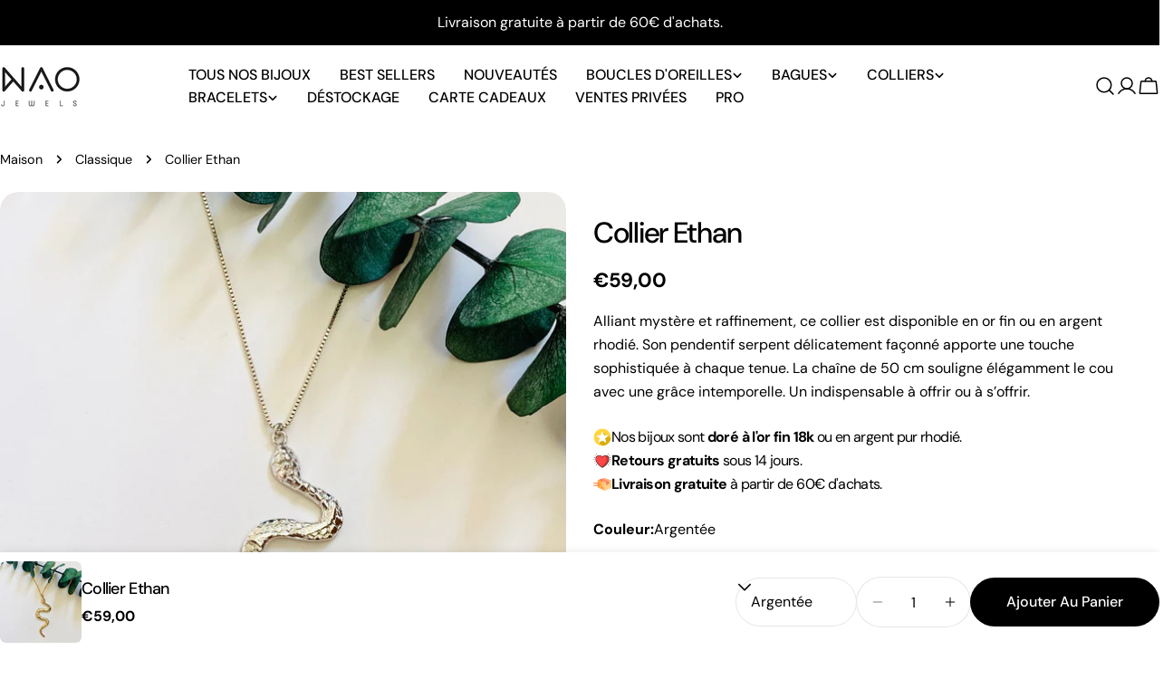

--- FILE ---
content_type: text/html; charset=utf-8
request_url: https://naojewels.com/products/collier-cb50-029
body_size: 49083
content:
<!doctype html>
<html
  class="no-js"
  lang="fr"
  
>
  <head>
    <meta charset="utf-8">
    <meta http-equiv="X-UA-Compatible" content="IE=edge">
    <meta name="viewport" content="width=device-width,initial-scale=1">
    <meta name="theme-color" content="">
    <link rel="canonical" href="https://naojewels.com/products/collier-cb50-029">
    <link rel="preconnect" href="https://cdn.shopify.com" crossorigin><link rel="icon" type="image/png" href="//naojewels.com/cdn/shop/files/Capture_d_ecran_2020-03-22_a_20.37.38_x69_2x_306dd4aa-12c3-4bf1-a229-16f263243374.jpg?crop=center&height=32&v=1746800097&width=32"><link rel="preconnect" href="https://fonts.shopifycdn.com" crossorigin><title>Collier Ethan &ndash; NAO Jewels</title>

    
      <meta name="description" content="Alliant mystère et raffinement, ce collier est disponible en or fin ou en argent rhodié. Son pendentif serpent délicatement façonné apporte une touche sophistiquée à chaque tenue. La chaîne de 50 cm souligne élégamment le cou avec une grâce intemporelle. Un indispensable à offrir ou à s’offrir.">
    


<meta property="og:site_name" content="NAO Jewels">
<meta property="og:url" content="https://naojewels.com/products/collier-cb50-029">
<meta property="og:title" content="Collier Ethan">
<meta property="og:type" content="product">
<meta property="og:description" content="Alliant mystère et raffinement, ce collier est disponible en or fin ou en argent rhodié. Son pendentif serpent délicatement façonné apporte une touche sophistiquée à chaque tenue. La chaîne de 50 cm souligne élégamment le cou avec une grâce intemporelle. Un indispensable à offrir ou à s’offrir."><meta property="og:image" content="http://naojewels.com/cdn/shop/products/collier_nao_cb50_029_o.jpg?v=1671037219">
  <meta property="og:image:secure_url" content="https://naojewels.com/cdn/shop/products/collier_nao_cb50_029_o.jpg?v=1671037219">
  <meta property="og:image:width" content="2000">
  <meta property="og:image:height" content="2000"><meta property="og:price:amount" content="59,00">
  <meta property="og:price:currency" content="EUR"><meta name="twitter:card" content="summary_large_image">
<meta name="twitter:title" content="Collier Ethan">
<meta name="twitter:description" content="Alliant mystère et raffinement, ce collier est disponible en or fin ou en argent rhodié. Son pendentif serpent délicatement façonné apporte une touche sophistiquée à chaque tenue. La chaîne de 50 cm souligne élégamment le cou avec une grâce intemporelle. Un indispensable à offrir ou à s’offrir.">

<style data-shopify>
  @font-face {
  font-family: "DM Sans";
  font-weight: 400;
  font-style: normal;
  font-display: swap;
  src: url("//naojewels.com/cdn/fonts/dm_sans/dmsans_n4.ec80bd4dd7e1a334c969c265873491ae56018d72.woff2") format("woff2"),
       url("//naojewels.com/cdn/fonts/dm_sans/dmsans_n4.87bdd914d8a61247b911147ae68e754d695c58a6.woff") format("woff");
}

  @font-face {
  font-family: "DM Sans";
  font-weight: 400;
  font-style: italic;
  font-display: swap;
  src: url("//naojewels.com/cdn/fonts/dm_sans/dmsans_i4.b8fe05e69ee95d5a53155c346957d8cbf5081c1a.woff2") format("woff2"),
       url("//naojewels.com/cdn/fonts/dm_sans/dmsans_i4.403fe28ee2ea63e142575c0aa47684d65f8c23a0.woff") format("woff");
}

  @font-face {
  font-family: "DM Sans";
  font-weight: 500;
  font-style: normal;
  font-display: swap;
  src: url("//naojewels.com/cdn/fonts/dm_sans/dmsans_n5.8a0f1984c77eb7186ceb87c4da2173ff65eb012e.woff2") format("woff2"),
       url("//naojewels.com/cdn/fonts/dm_sans/dmsans_n5.9ad2e755a89e15b3d6c53259daad5fc9609888e6.woff") format("woff");
}

  @font-face {
  font-family: "DM Sans";
  font-weight: 500;
  font-style: italic;
  font-display: swap;
  src: url("//naojewels.com/cdn/fonts/dm_sans/dmsans_i5.8654104650c013677e3def7db9b31bfbaa34e59a.woff2") format("woff2"),
       url("//naojewels.com/cdn/fonts/dm_sans/dmsans_i5.a0dc844d8a75a4232f255fc600ad5a295572bed9.woff") format("woff");
}

  @font-face {
  font-family: "DM Sans";
  font-weight: 700;
  font-style: normal;
  font-display: swap;
  src: url("//naojewels.com/cdn/fonts/dm_sans/dmsans_n7.97e21d81502002291ea1de8aefb79170c6946ce5.woff2") format("woff2"),
       url("//naojewels.com/cdn/fonts/dm_sans/dmsans_n7.af5c214f5116410ca1d53a2090665620e78e2e1b.woff") format("woff");
}

  @font-face {
  font-family: "DM Sans";
  font-weight: 700;
  font-style: italic;
  font-display: swap;
  src: url("//naojewels.com/cdn/fonts/dm_sans/dmsans_i7.52b57f7d7342eb7255084623d98ab83fd96e7f9b.woff2") format("woff2"),
       url("//naojewels.com/cdn/fonts/dm_sans/dmsans_i7.d5e14ef18a1d4a8ce78a4187580b4eb1759c2eda.woff") format("woff");
}

  @font-face {
  font-family: "DM Sans";
  font-weight: 500;
  font-style: normal;
  font-display: swap;
  src: url("//naojewels.com/cdn/fonts/dm_sans/dmsans_n5.8a0f1984c77eb7186ceb87c4da2173ff65eb012e.woff2") format("woff2"),
       url("//naojewels.com/cdn/fonts/dm_sans/dmsans_n5.9ad2e755a89e15b3d6c53259daad5fc9609888e6.woff") format("woff");
}

  @font-face {
  font-family: "DM Sans";
  font-weight: 500;
  font-style: normal;
  font-display: swap;
  src: url("//naojewels.com/cdn/fonts/dm_sans/dmsans_n5.8a0f1984c77eb7186ceb87c4da2173ff65eb012e.woff2") format("woff2"),
       url("//naojewels.com/cdn/fonts/dm_sans/dmsans_n5.9ad2e755a89e15b3d6c53259daad5fc9609888e6.woff") format("woff");
}

  @font-face {
  font-family: "DM Sans";
  font-weight: 500;
  font-style: italic;
  font-display: swap;
  src: url("//naojewels.com/cdn/fonts/dm_sans/dmsans_i5.8654104650c013677e3def7db9b31bfbaa34e59a.woff2") format("woff2"),
       url("//naojewels.com/cdn/fonts/dm_sans/dmsans_i5.a0dc844d8a75a4232f255fc600ad5a295572bed9.woff") format("woff");
}

  @font-face {
  font-family: "DM Sans";
  font-weight: 500;
  font-style: normal;
  font-display: swap;
  src: url("//naojewels.com/cdn/fonts/dm_sans/dmsans_n5.8a0f1984c77eb7186ceb87c4da2173ff65eb012e.woff2") format("woff2"),
       url("//naojewels.com/cdn/fonts/dm_sans/dmsans_n5.9ad2e755a89e15b3d6c53259daad5fc9609888e6.woff") format("woff");
}
@font-face {
  font-family: "DM Sans";
  font-weight: 500;
  font-style: normal;
  font-display: swap;
  src: url("//naojewels.com/cdn/fonts/dm_sans/dmsans_n5.8a0f1984c77eb7186ceb87c4da2173ff65eb012e.woff2") format("woff2"),
       url("//naojewels.com/cdn/fonts/dm_sans/dmsans_n5.9ad2e755a89e15b3d6c53259daad5fc9609888e6.woff") format("woff");
}


  
    :root,
.color-scheme-1 {
      --color-background: 255,255,255;
      --color-secondary-background: 247,247,247;
      --color-primary: 214,58,47;
      --color-text-heading: 0,0,0;
      --color-foreground: 0,0,0;
      --color-border: 230,230,230;
      --color-button: 0,0,0;
      --color-button-text: 255,255,255;
      --color-secondary-button: 233,233,233;
      --color-secondary-button-border: 233,233,233;
      --color-secondary-button-text: 0,0,0;
      --color-button-hover-background: 0,0,0;
      --color-button-hover-text: 255,255,255;
      --color-button-before: #333333;
      --color-field: 245,245,245;
      --color-field-text: 0,0,0;
      --color-link: 0,0,0;
      --color-link-hover: 0,0,0;
      --color-product-price-sale: 214,58,47;
      --color-foreground-lighten-60: #666666;
      --color-foreground-lighten-19: #cfcfcf;
    }
    @media (min-width: 768px) {
      body .desktop-color-scheme-1 {
        --color-background: 255,255,255;
      --color-secondary-background: 247,247,247;
      --color-primary: 214,58,47;
      --color-text-heading: 0,0,0;
      --color-foreground: 0,0,0;
      --color-border: 230,230,230;
      --color-button: 0,0,0;
      --color-button-text: 255,255,255;
      --color-secondary-button: 233,233,233;
      --color-secondary-button-border: 233,233,233;
      --color-secondary-button-text: 0,0,0;
      --color-button-hover-background: 0,0,0;
      --color-button-hover-text: 255,255,255;
      --color-button-before: #333333;
      --color-field: 245,245,245;
      --color-field-text: 0,0,0;
      --color-link: 0,0,0;
      --color-link-hover: 0,0,0;
      --color-product-price-sale: 214,58,47;
      --color-foreground-lighten-60: #666666;
      --color-foreground-lighten-19: #cfcfcf;
        color: rgb(var(--color-foreground));
        background-color: rgb(var(--color-background));
      }
    }
    @media (max-width: 767px) {
      body .mobile-color-scheme-1 {
        --color-background: 255,255,255;
      --color-secondary-background: 247,247,247;
      --color-primary: 214,58,47;
      --color-text-heading: 0,0,0;
      --color-foreground: 0,0,0;
      --color-border: 230,230,230;
      --color-button: 0,0,0;
      --color-button-text: 255,255,255;
      --color-secondary-button: 233,233,233;
      --color-secondary-button-border: 233,233,233;
      --color-secondary-button-text: 0,0,0;
      --color-button-hover-background: 0,0,0;
      --color-button-hover-text: 255,255,255;
      --color-button-before: #333333;
      --color-field: 245,245,245;
      --color-field-text: 0,0,0;
      --color-link: 0,0,0;
      --color-link-hover: 0,0,0;
      --color-product-price-sale: 214,58,47;
      --color-foreground-lighten-60: #666666;
      --color-foreground-lighten-19: #cfcfcf;
        color: rgb(var(--color-foreground));
        background-color: rgb(var(--color-background));
      }
    }
  
    
.color-scheme-2 {
      --color-background: 243,238,234;
      --color-secondary-background: 243,238,234;
      --color-primary: 214,58,47;
      --color-text-heading: 0,0,0;
      --color-foreground: 0,0,0;
      --color-border: 198,191,177;
      --color-button: 0,0,0;
      --color-button-text: 255,255,255;
      --color-secondary-button: 255,255,255;
      --color-secondary-button-border: 230,230,230;
      --color-secondary-button-text: 0,0,0;
      --color-button-hover-background: 0,0,0;
      --color-button-hover-text: 255,255,255;
      --color-button-before: #333333;
      --color-field: 255,255,255;
      --color-field-text: 0,0,0;
      --color-link: 0,0,0;
      --color-link-hover: 0,0,0;
      --color-product-price-sale: 214,58,47;
      --color-foreground-lighten-60: #615f5e;
      --color-foreground-lighten-19: #c5c1be;
    }
    @media (min-width: 768px) {
      body .desktop-color-scheme-2 {
        --color-background: 243,238,234;
      --color-secondary-background: 243,238,234;
      --color-primary: 214,58,47;
      --color-text-heading: 0,0,0;
      --color-foreground: 0,0,0;
      --color-border: 198,191,177;
      --color-button: 0,0,0;
      --color-button-text: 255,255,255;
      --color-secondary-button: 255,255,255;
      --color-secondary-button-border: 230,230,230;
      --color-secondary-button-text: 0,0,0;
      --color-button-hover-background: 0,0,0;
      --color-button-hover-text: 255,255,255;
      --color-button-before: #333333;
      --color-field: 255,255,255;
      --color-field-text: 0,0,0;
      --color-link: 0,0,0;
      --color-link-hover: 0,0,0;
      --color-product-price-sale: 214,58,47;
      --color-foreground-lighten-60: #615f5e;
      --color-foreground-lighten-19: #c5c1be;
        color: rgb(var(--color-foreground));
        background-color: rgb(var(--color-background));
      }
    }
    @media (max-width: 767px) {
      body .mobile-color-scheme-2 {
        --color-background: 243,238,234;
      --color-secondary-background: 243,238,234;
      --color-primary: 214,58,47;
      --color-text-heading: 0,0,0;
      --color-foreground: 0,0,0;
      --color-border: 198,191,177;
      --color-button: 0,0,0;
      --color-button-text: 255,255,255;
      --color-secondary-button: 255,255,255;
      --color-secondary-button-border: 230,230,230;
      --color-secondary-button-text: 0,0,0;
      --color-button-hover-background: 0,0,0;
      --color-button-hover-text: 255,255,255;
      --color-button-before: #333333;
      --color-field: 255,255,255;
      --color-field-text: 0,0,0;
      --color-link: 0,0,0;
      --color-link-hover: 0,0,0;
      --color-product-price-sale: 214,58,47;
      --color-foreground-lighten-60: #615f5e;
      --color-foreground-lighten-19: #c5c1be;
        color: rgb(var(--color-foreground));
        background-color: rgb(var(--color-background));
      }
    }
  
    
.color-scheme-3 {
      --color-background: 245,245,245;
      --color-secondary-background: 247,247,247;
      --color-primary: 214,58,47;
      --color-text-heading: 0,0,0;
      --color-foreground: 0,0,0;
      --color-border: 247,247,247;
      --color-button: 233,233,233;
      --color-button-text: 0,0,0;
      --color-secondary-button: 0,0,0;
      --color-secondary-button-border: 0,0,0;
      --color-secondary-button-text: 255,255,255;
      --color-button-hover-background: 0,0,0;
      --color-button-hover-text: 255,255,255;
      --color-button-before: #333333;
      --color-field: 255,255,255;
      --color-field-text: 0,0,0;
      --color-link: 0,0,0;
      --color-link-hover: 0,0,0;
      --color-product-price-sale: 214,58,47;
      --color-foreground-lighten-60: #626262;
      --color-foreground-lighten-19: #c6c6c6;
    }
    @media (min-width: 768px) {
      body .desktop-color-scheme-3 {
        --color-background: 245,245,245;
      --color-secondary-background: 247,247,247;
      --color-primary: 214,58,47;
      --color-text-heading: 0,0,0;
      --color-foreground: 0,0,0;
      --color-border: 247,247,247;
      --color-button: 233,233,233;
      --color-button-text: 0,0,0;
      --color-secondary-button: 0,0,0;
      --color-secondary-button-border: 0,0,0;
      --color-secondary-button-text: 255,255,255;
      --color-button-hover-background: 0,0,0;
      --color-button-hover-text: 255,255,255;
      --color-button-before: #333333;
      --color-field: 255,255,255;
      --color-field-text: 0,0,0;
      --color-link: 0,0,0;
      --color-link-hover: 0,0,0;
      --color-product-price-sale: 214,58,47;
      --color-foreground-lighten-60: #626262;
      --color-foreground-lighten-19: #c6c6c6;
        color: rgb(var(--color-foreground));
        background-color: rgb(var(--color-background));
      }
    }
    @media (max-width: 767px) {
      body .mobile-color-scheme-3 {
        --color-background: 245,245,245;
      --color-secondary-background: 247,247,247;
      --color-primary: 214,58,47;
      --color-text-heading: 0,0,0;
      --color-foreground: 0,0,0;
      --color-border: 247,247,247;
      --color-button: 233,233,233;
      --color-button-text: 0,0,0;
      --color-secondary-button: 0,0,0;
      --color-secondary-button-border: 0,0,0;
      --color-secondary-button-text: 255,255,255;
      --color-button-hover-background: 0,0,0;
      --color-button-hover-text: 255,255,255;
      --color-button-before: #333333;
      --color-field: 255,255,255;
      --color-field-text: 0,0,0;
      --color-link: 0,0,0;
      --color-link-hover: 0,0,0;
      --color-product-price-sale: 214,58,47;
      --color-foreground-lighten-60: #626262;
      --color-foreground-lighten-19: #c6c6c6;
        color: rgb(var(--color-foreground));
        background-color: rgb(var(--color-background));
      }
    }
  
    
.color-scheme-4 {
      --color-background: 232,220,208;
      --color-secondary-background: 247,247,247;
      --color-primary: 214,58,47;
      --color-text-heading: 0,0,0;
      --color-foreground: 0,0,0;
      --color-border: 230,230,230;
      --color-button: 0,0,0;
      --color-button-text: 255,255,255;
      --color-secondary-button: 233,233,233;
      --color-secondary-button-border: 233,233,233;
      --color-secondary-button-text: 0,0,0;
      --color-button-hover-background: 0,0,0;
      --color-button-hover-text: 255,255,255;
      --color-button-before: #333333;
      --color-field: 245,245,245;
      --color-field-text: 0,0,0;
      --color-link: 0,0,0;
      --color-link-hover: 0,0,0;
      --color-product-price-sale: 214,58,47;
      --color-foreground-lighten-60: #5d5853;
      --color-foreground-lighten-19: #bcb2a8;
    }
    @media (min-width: 768px) {
      body .desktop-color-scheme-4 {
        --color-background: 232,220,208;
      --color-secondary-background: 247,247,247;
      --color-primary: 214,58,47;
      --color-text-heading: 0,0,0;
      --color-foreground: 0,0,0;
      --color-border: 230,230,230;
      --color-button: 0,0,0;
      --color-button-text: 255,255,255;
      --color-secondary-button: 233,233,233;
      --color-secondary-button-border: 233,233,233;
      --color-secondary-button-text: 0,0,0;
      --color-button-hover-background: 0,0,0;
      --color-button-hover-text: 255,255,255;
      --color-button-before: #333333;
      --color-field: 245,245,245;
      --color-field-text: 0,0,0;
      --color-link: 0,0,0;
      --color-link-hover: 0,0,0;
      --color-product-price-sale: 214,58,47;
      --color-foreground-lighten-60: #5d5853;
      --color-foreground-lighten-19: #bcb2a8;
        color: rgb(var(--color-foreground));
        background-color: rgb(var(--color-background));
      }
    }
    @media (max-width: 767px) {
      body .mobile-color-scheme-4 {
        --color-background: 232,220,208;
      --color-secondary-background: 247,247,247;
      --color-primary: 214,58,47;
      --color-text-heading: 0,0,0;
      --color-foreground: 0,0,0;
      --color-border: 230,230,230;
      --color-button: 0,0,0;
      --color-button-text: 255,255,255;
      --color-secondary-button: 233,233,233;
      --color-secondary-button-border: 233,233,233;
      --color-secondary-button-text: 0,0,0;
      --color-button-hover-background: 0,0,0;
      --color-button-hover-text: 255,255,255;
      --color-button-before: #333333;
      --color-field: 245,245,245;
      --color-field-text: 0,0,0;
      --color-link: 0,0,0;
      --color-link-hover: 0,0,0;
      --color-product-price-sale: 214,58,47;
      --color-foreground-lighten-60: #5d5853;
      --color-foreground-lighten-19: #bcb2a8;
        color: rgb(var(--color-foreground));
        background-color: rgb(var(--color-background));
      }
    }
  
    
.color-scheme-inverse {
      --color-background: 0,0,0;
      --color-secondary-background: 0,0,0;
      --color-primary: 214,58,47;
      --color-text-heading: 255,255,255;
      --color-foreground: 255,255,255;
      --color-border: 255,255,255;
      --color-button: 255,255,255;
      --color-button-text: 0,0,0;
      --color-secondary-button: 255,255,255;
      --color-secondary-button-border: 230,230,230;
      --color-secondary-button-text: 0,0,0;
      --color-button-hover-background: 0,0,0;
      --color-button-hover-text: 255,255,255;
      --color-button-before: #333333;
      --color-field: 255,255,255;
      --color-field-text: 0,0,0;
      --color-link: 255,255,255;
      --color-link-hover: 255,255,255;
      --color-product-price-sale: 214,58,47;
      --color-foreground-lighten-60: #999999;
      --color-foreground-lighten-19: #303030;
    }
    @media (min-width: 768px) {
      body .desktop-color-scheme-inverse {
        --color-background: 0,0,0;
      --color-secondary-background: 0,0,0;
      --color-primary: 214,58,47;
      --color-text-heading: 255,255,255;
      --color-foreground: 255,255,255;
      --color-border: 255,255,255;
      --color-button: 255,255,255;
      --color-button-text: 0,0,0;
      --color-secondary-button: 255,255,255;
      --color-secondary-button-border: 230,230,230;
      --color-secondary-button-text: 0,0,0;
      --color-button-hover-background: 0,0,0;
      --color-button-hover-text: 255,255,255;
      --color-button-before: #333333;
      --color-field: 255,255,255;
      --color-field-text: 0,0,0;
      --color-link: 255,255,255;
      --color-link-hover: 255,255,255;
      --color-product-price-sale: 214,58,47;
      --color-foreground-lighten-60: #999999;
      --color-foreground-lighten-19: #303030;
        color: rgb(var(--color-foreground));
        background-color: rgb(var(--color-background));
      }
    }
    @media (max-width: 767px) {
      body .mobile-color-scheme-inverse {
        --color-background: 0,0,0;
      --color-secondary-background: 0,0,0;
      --color-primary: 214,58,47;
      --color-text-heading: 255,255,255;
      --color-foreground: 255,255,255;
      --color-border: 255,255,255;
      --color-button: 255,255,255;
      --color-button-text: 0,0,0;
      --color-secondary-button: 255,255,255;
      --color-secondary-button-border: 230,230,230;
      --color-secondary-button-text: 0,0,0;
      --color-button-hover-background: 0,0,0;
      --color-button-hover-text: 255,255,255;
      --color-button-before: #333333;
      --color-field: 255,255,255;
      --color-field-text: 0,0,0;
      --color-link: 255,255,255;
      --color-link-hover: 255,255,255;
      --color-product-price-sale: 214,58,47;
      --color-foreground-lighten-60: #999999;
      --color-foreground-lighten-19: #303030;
        color: rgb(var(--color-foreground));
        background-color: rgb(var(--color-background));
      }
    }
  
    
.color-scheme-6 {
      --color-background: 244,228,227;
      --color-secondary-background: 243,238,234;
      --color-primary: 214,58,47;
      --color-text-heading: 0,0,0;
      --color-foreground: 0,0,0;
      --color-border: 198,191,177;
      --color-button: 0,0,0;
      --color-button-text: 255,255,255;
      --color-secondary-button: 255,255,255;
      --color-secondary-button-border: 230,230,230;
      --color-secondary-button-text: 0,0,0;
      --color-button-hover-background: 0,0,0;
      --color-button-hover-text: 255,255,255;
      --color-button-before: #333333;
      --color-field: 255,255,255;
      --color-field-text: 0,0,0;
      --color-link: 0,0,0;
      --color-link-hover: 0,0,0;
      --color-product-price-sale: 214,58,47;
      --color-foreground-lighten-60: #625b5b;
      --color-foreground-lighten-19: #c6b9b8;
    }
    @media (min-width: 768px) {
      body .desktop-color-scheme-6 {
        --color-background: 244,228,227;
      --color-secondary-background: 243,238,234;
      --color-primary: 214,58,47;
      --color-text-heading: 0,0,0;
      --color-foreground: 0,0,0;
      --color-border: 198,191,177;
      --color-button: 0,0,0;
      --color-button-text: 255,255,255;
      --color-secondary-button: 255,255,255;
      --color-secondary-button-border: 230,230,230;
      --color-secondary-button-text: 0,0,0;
      --color-button-hover-background: 0,0,0;
      --color-button-hover-text: 255,255,255;
      --color-button-before: #333333;
      --color-field: 255,255,255;
      --color-field-text: 0,0,0;
      --color-link: 0,0,0;
      --color-link-hover: 0,0,0;
      --color-product-price-sale: 214,58,47;
      --color-foreground-lighten-60: #625b5b;
      --color-foreground-lighten-19: #c6b9b8;
        color: rgb(var(--color-foreground));
        background-color: rgb(var(--color-background));
      }
    }
    @media (max-width: 767px) {
      body .mobile-color-scheme-6 {
        --color-background: 244,228,227;
      --color-secondary-background: 243,238,234;
      --color-primary: 214,58,47;
      --color-text-heading: 0,0,0;
      --color-foreground: 0,0,0;
      --color-border: 198,191,177;
      --color-button: 0,0,0;
      --color-button-text: 255,255,255;
      --color-secondary-button: 255,255,255;
      --color-secondary-button-border: 230,230,230;
      --color-secondary-button-text: 0,0,0;
      --color-button-hover-background: 0,0,0;
      --color-button-hover-text: 255,255,255;
      --color-button-before: #333333;
      --color-field: 255,255,255;
      --color-field-text: 0,0,0;
      --color-link: 0,0,0;
      --color-link-hover: 0,0,0;
      --color-product-price-sale: 214,58,47;
      --color-foreground-lighten-60: #625b5b;
      --color-foreground-lighten-19: #c6b9b8;
        color: rgb(var(--color-foreground));
        background-color: rgb(var(--color-background));
      }
    }
  
    
.color-scheme-7 {
      --color-background: 255,255,255;
      --color-secondary-background: 233,233,233;
      --color-primary: 214,58,47;
      --color-text-heading: 0,0,0;
      --color-foreground: 0,0,0;
      --color-border: 230,230,230;
      --color-button: 0,0,0;
      --color-button-text: 255,255,255;
      --color-secondary-button: 233,233,233;
      --color-secondary-button-border: 233,233,233;
      --color-secondary-button-text: 0,0,0;
      --color-button-hover-background: 0,0,0;
      --color-button-hover-text: 255,255,255;
      --color-button-before: #333333;
      --color-field: 245,245,245;
      --color-field-text: 0,0,0;
      --color-link: 0,0,0;
      --color-link-hover: 0,0,0;
      --color-product-price-sale: 214,58,47;
      --color-foreground-lighten-60: #666666;
      --color-foreground-lighten-19: #cfcfcf;
    }
    @media (min-width: 768px) {
      body .desktop-color-scheme-7 {
        --color-background: 255,255,255;
      --color-secondary-background: 233,233,233;
      --color-primary: 214,58,47;
      --color-text-heading: 0,0,0;
      --color-foreground: 0,0,0;
      --color-border: 230,230,230;
      --color-button: 0,0,0;
      --color-button-text: 255,255,255;
      --color-secondary-button: 233,233,233;
      --color-secondary-button-border: 233,233,233;
      --color-secondary-button-text: 0,0,0;
      --color-button-hover-background: 0,0,0;
      --color-button-hover-text: 255,255,255;
      --color-button-before: #333333;
      --color-field: 245,245,245;
      --color-field-text: 0,0,0;
      --color-link: 0,0,0;
      --color-link-hover: 0,0,0;
      --color-product-price-sale: 214,58,47;
      --color-foreground-lighten-60: #666666;
      --color-foreground-lighten-19: #cfcfcf;
        color: rgb(var(--color-foreground));
        background-color: rgb(var(--color-background));
      }
    }
    @media (max-width: 767px) {
      body .mobile-color-scheme-7 {
        --color-background: 255,255,255;
      --color-secondary-background: 233,233,233;
      --color-primary: 214,58,47;
      --color-text-heading: 0,0,0;
      --color-foreground: 0,0,0;
      --color-border: 230,230,230;
      --color-button: 0,0,0;
      --color-button-text: 255,255,255;
      --color-secondary-button: 233,233,233;
      --color-secondary-button-border: 233,233,233;
      --color-secondary-button-text: 0,0,0;
      --color-button-hover-background: 0,0,0;
      --color-button-hover-text: 255,255,255;
      --color-button-before: #333333;
      --color-field: 245,245,245;
      --color-field-text: 0,0,0;
      --color-link: 0,0,0;
      --color-link-hover: 0,0,0;
      --color-product-price-sale: 214,58,47;
      --color-foreground-lighten-60: #666666;
      --color-foreground-lighten-19: #cfcfcf;
        color: rgb(var(--color-foreground));
        background-color: rgb(var(--color-background));
      }
    }
  
    
.color-scheme-8 {
      --color-background: 239,222,217;
      --color-secondary-background: 247,247,247;
      --color-primary: 214,58,47;
      --color-text-heading: 0,0,0;
      --color-foreground: 0,0,0;
      --color-border: 230,230,230;
      --color-button: 0,0,0;
      --color-button-text: 255,255,255;
      --color-secondary-button: 233,233,233;
      --color-secondary-button-border: 233,233,233;
      --color-secondary-button-text: 0,0,0;
      --color-button-hover-background: 0,0,0;
      --color-button-hover-text: 255,255,255;
      --color-button-before: #333333;
      --color-field: 245,245,245;
      --color-field-text: 0,0,0;
      --color-link: 0,0,0;
      --color-link-hover: 0,0,0;
      --color-product-price-sale: 214,58,47;
      --color-foreground-lighten-60: #605957;
      --color-foreground-lighten-19: #c2b4b0;
    }
    @media (min-width: 768px) {
      body .desktop-color-scheme-8 {
        --color-background: 239,222,217;
      --color-secondary-background: 247,247,247;
      --color-primary: 214,58,47;
      --color-text-heading: 0,0,0;
      --color-foreground: 0,0,0;
      --color-border: 230,230,230;
      --color-button: 0,0,0;
      --color-button-text: 255,255,255;
      --color-secondary-button: 233,233,233;
      --color-secondary-button-border: 233,233,233;
      --color-secondary-button-text: 0,0,0;
      --color-button-hover-background: 0,0,0;
      --color-button-hover-text: 255,255,255;
      --color-button-before: #333333;
      --color-field: 245,245,245;
      --color-field-text: 0,0,0;
      --color-link: 0,0,0;
      --color-link-hover: 0,0,0;
      --color-product-price-sale: 214,58,47;
      --color-foreground-lighten-60: #605957;
      --color-foreground-lighten-19: #c2b4b0;
        color: rgb(var(--color-foreground));
        background-color: rgb(var(--color-background));
      }
    }
    @media (max-width: 767px) {
      body .mobile-color-scheme-8 {
        --color-background: 239,222,217;
      --color-secondary-background: 247,247,247;
      --color-primary: 214,58,47;
      --color-text-heading: 0,0,0;
      --color-foreground: 0,0,0;
      --color-border: 230,230,230;
      --color-button: 0,0,0;
      --color-button-text: 255,255,255;
      --color-secondary-button: 233,233,233;
      --color-secondary-button-border: 233,233,233;
      --color-secondary-button-text: 0,0,0;
      --color-button-hover-background: 0,0,0;
      --color-button-hover-text: 255,255,255;
      --color-button-before: #333333;
      --color-field: 245,245,245;
      --color-field-text: 0,0,0;
      --color-link: 0,0,0;
      --color-link-hover: 0,0,0;
      --color-product-price-sale: 214,58,47;
      --color-foreground-lighten-60: #605957;
      --color-foreground-lighten-19: #c2b4b0;
        color: rgb(var(--color-foreground));
        background-color: rgb(var(--color-background));
      }
    }
  
    
.color-scheme-9 {
      --color-background: 255,255,255;
      --color-secondary-background: 245,245,245;
      --color-primary: 214,58,47;
      --color-text-heading: 0,0,0;
      --color-foreground: 0,0,0;
      --color-border: 230,230,230;
      --color-button: 0,0,0;
      --color-button-text: 255,255,255;
      --color-secondary-button: 255,255,255;
      --color-secondary-button-border: 204,204,204;
      --color-secondary-button-text: 0,0,0;
      --color-button-hover-background: 0,0,0;
      --color-button-hover-text: 255,255,255;
      --color-button-before: #333333;
      --color-field: 245,245,245;
      --color-field-text: 0,0,0;
      --color-link: 0,0,0;
      --color-link-hover: 0,0,0;
      --color-product-price-sale: 214,58,47;
      --color-foreground-lighten-60: #666666;
      --color-foreground-lighten-19: #cfcfcf;
    }
    @media (min-width: 768px) {
      body .desktop-color-scheme-9 {
        --color-background: 255,255,255;
      --color-secondary-background: 245,245,245;
      --color-primary: 214,58,47;
      --color-text-heading: 0,0,0;
      --color-foreground: 0,0,0;
      --color-border: 230,230,230;
      --color-button: 0,0,0;
      --color-button-text: 255,255,255;
      --color-secondary-button: 255,255,255;
      --color-secondary-button-border: 204,204,204;
      --color-secondary-button-text: 0,0,0;
      --color-button-hover-background: 0,0,0;
      --color-button-hover-text: 255,255,255;
      --color-button-before: #333333;
      --color-field: 245,245,245;
      --color-field-text: 0,0,0;
      --color-link: 0,0,0;
      --color-link-hover: 0,0,0;
      --color-product-price-sale: 214,58,47;
      --color-foreground-lighten-60: #666666;
      --color-foreground-lighten-19: #cfcfcf;
        color: rgb(var(--color-foreground));
        background-color: rgb(var(--color-background));
      }
    }
    @media (max-width: 767px) {
      body .mobile-color-scheme-9 {
        --color-background: 255,255,255;
      --color-secondary-background: 245,245,245;
      --color-primary: 214,58,47;
      --color-text-heading: 0,0,0;
      --color-foreground: 0,0,0;
      --color-border: 230,230,230;
      --color-button: 0,0,0;
      --color-button-text: 255,255,255;
      --color-secondary-button: 255,255,255;
      --color-secondary-button-border: 204,204,204;
      --color-secondary-button-text: 0,0,0;
      --color-button-hover-background: 0,0,0;
      --color-button-hover-text: 255,255,255;
      --color-button-before: #333333;
      --color-field: 245,245,245;
      --color-field-text: 0,0,0;
      --color-link: 0,0,0;
      --color-link-hover: 0,0,0;
      --color-product-price-sale: 214,58,47;
      --color-foreground-lighten-60: #666666;
      --color-foreground-lighten-19: #cfcfcf;
        color: rgb(var(--color-foreground));
        background-color: rgb(var(--color-background));
      }
    }
  
    
.color-scheme-10 {
      --color-background: 246,246,246;
      --color-secondary-background: 247,247,247;
      --color-primary: 214,58,47;
      --color-text-heading: 0,0,0;
      --color-foreground: 0,0,0;
      --color-border: 230,230,230;
      --color-button: 0,0,0;
      --color-button-text: 255,255,255;
      --color-secondary-button: 233,233,233;
      --color-secondary-button-border: 233,233,233;
      --color-secondary-button-text: 0,0,0;
      --color-button-hover-background: 0,0,0;
      --color-button-hover-text: 255,255,255;
      --color-button-before: #333333;
      --color-field: 245,245,245;
      --color-field-text: 0,0,0;
      --color-link: 0,0,0;
      --color-link-hover: 0,0,0;
      --color-product-price-sale: 214,58,47;
      --color-foreground-lighten-60: #626262;
      --color-foreground-lighten-19: #c7c7c7;
    }
    @media (min-width: 768px) {
      body .desktop-color-scheme-10 {
        --color-background: 246,246,246;
      --color-secondary-background: 247,247,247;
      --color-primary: 214,58,47;
      --color-text-heading: 0,0,0;
      --color-foreground: 0,0,0;
      --color-border: 230,230,230;
      --color-button: 0,0,0;
      --color-button-text: 255,255,255;
      --color-secondary-button: 233,233,233;
      --color-secondary-button-border: 233,233,233;
      --color-secondary-button-text: 0,0,0;
      --color-button-hover-background: 0,0,0;
      --color-button-hover-text: 255,255,255;
      --color-button-before: #333333;
      --color-field: 245,245,245;
      --color-field-text: 0,0,0;
      --color-link: 0,0,0;
      --color-link-hover: 0,0,0;
      --color-product-price-sale: 214,58,47;
      --color-foreground-lighten-60: #626262;
      --color-foreground-lighten-19: #c7c7c7;
        color: rgb(var(--color-foreground));
        background-color: rgb(var(--color-background));
      }
    }
    @media (max-width: 767px) {
      body .mobile-color-scheme-10 {
        --color-background: 246,246,246;
      --color-secondary-background: 247,247,247;
      --color-primary: 214,58,47;
      --color-text-heading: 0,0,0;
      --color-foreground: 0,0,0;
      --color-border: 230,230,230;
      --color-button: 0,0,0;
      --color-button-text: 255,255,255;
      --color-secondary-button: 233,233,233;
      --color-secondary-button-border: 233,233,233;
      --color-secondary-button-text: 0,0,0;
      --color-button-hover-background: 0,0,0;
      --color-button-hover-text: 255,255,255;
      --color-button-before: #333333;
      --color-field: 245,245,245;
      --color-field-text: 0,0,0;
      --color-link: 0,0,0;
      --color-link-hover: 0,0,0;
      --color-product-price-sale: 214,58,47;
      --color-foreground-lighten-60: #626262;
      --color-foreground-lighten-19: #c7c7c7;
        color: rgb(var(--color-foreground));
        background-color: rgb(var(--color-background));
      }
    }
  
    
.color-scheme-11 {
      --color-background: 243,238,234;
      --color-secondary-background: 247,247,247;
      --color-primary: 214,58,47;
      --color-text-heading: 0,0,0;
      --color-foreground: 0,0,0;
      --color-border: 255,255,255;
      --color-button: 0,0,0;
      --color-button-text: 255,255,255;
      --color-secondary-button: 233,233,233;
      --color-secondary-button-border: 233,233,233;
      --color-secondary-button-text: 0,0,0;
      --color-button-hover-background: 0,0,0;
      --color-button-hover-text: 255,255,255;
      --color-button-before: #333333;
      --color-field: 255,255,255;
      --color-field-text: 0,0,0;
      --color-link: 0,0,0;
      --color-link-hover: 0,0,0;
      --color-product-price-sale: 214,58,47;
      --color-foreground-lighten-60: #615f5e;
      --color-foreground-lighten-19: #c5c1be;
    }
    @media (min-width: 768px) {
      body .desktop-color-scheme-11 {
        --color-background: 243,238,234;
      --color-secondary-background: 247,247,247;
      --color-primary: 214,58,47;
      --color-text-heading: 0,0,0;
      --color-foreground: 0,0,0;
      --color-border: 255,255,255;
      --color-button: 0,0,0;
      --color-button-text: 255,255,255;
      --color-secondary-button: 233,233,233;
      --color-secondary-button-border: 233,233,233;
      --color-secondary-button-text: 0,0,0;
      --color-button-hover-background: 0,0,0;
      --color-button-hover-text: 255,255,255;
      --color-button-before: #333333;
      --color-field: 255,255,255;
      --color-field-text: 0,0,0;
      --color-link: 0,0,0;
      --color-link-hover: 0,0,0;
      --color-product-price-sale: 214,58,47;
      --color-foreground-lighten-60: #615f5e;
      --color-foreground-lighten-19: #c5c1be;
        color: rgb(var(--color-foreground));
        background-color: rgb(var(--color-background));
      }
    }
    @media (max-width: 767px) {
      body .mobile-color-scheme-11 {
        --color-background: 243,238,234;
      --color-secondary-background: 247,247,247;
      --color-primary: 214,58,47;
      --color-text-heading: 0,0,0;
      --color-foreground: 0,0,0;
      --color-border: 255,255,255;
      --color-button: 0,0,0;
      --color-button-text: 255,255,255;
      --color-secondary-button: 233,233,233;
      --color-secondary-button-border: 233,233,233;
      --color-secondary-button-text: 0,0,0;
      --color-button-hover-background: 0,0,0;
      --color-button-hover-text: 255,255,255;
      --color-button-before: #333333;
      --color-field: 255,255,255;
      --color-field-text: 0,0,0;
      --color-link: 0,0,0;
      --color-link-hover: 0,0,0;
      --color-product-price-sale: 214,58,47;
      --color-foreground-lighten-60: #615f5e;
      --color-foreground-lighten-19: #c5c1be;
        color: rgb(var(--color-foreground));
        background-color: rgb(var(--color-background));
      }
    }
  

  body, .color-scheme-1, .color-scheme-2, .color-scheme-3, .color-scheme-4, .color-scheme-inverse, .color-scheme-6, .color-scheme-7, .color-scheme-8, .color-scheme-9, .color-scheme-10, .color-scheme-11 {
    color: rgb(var(--color-foreground));
    background-color: rgb(var(--color-background));
  }

  :root {
    /* Animation variable */
    --animation-nav: .5s cubic-bezier(.6, 0, .4, 1);
    --animation-default: .5s cubic-bezier(.3, 1, .3, 1);
    --animation-fast: .3s cubic-bezier(.7, 0, .3, 1);
    --transform-origin-start: left;
    --transform-origin-end: right;
    --duration-default: 200ms;
    --duration-image: 1000ms;

    --font-body-family: "DM Sans", sans-serif;
    --font-body-style: normal;
    --font-body-weight: 400;
    --font-body-weight-bolder: 500;
    --font-body-weight-bold: 700;
    --font-body-size: 1.6rem;
    --font-body-line-height: 1.625;

    --font-heading-family: "DM Sans", sans-serif;
    --font-heading-style: normal;
    --font-heading-weight: 500;
    --font-heading-letter-spacing: -0.04em;
    --font-heading-transform: none;
    --font-heading-scale: 1.0;
    --font-heading-mobile-scale: 0.8;

    --font-hd1-transform:none;

    --font-subheading-family: "DM Sans", sans-serif;
    --font-subheading-weight: 500;
    --font-subheading-scale: 1.12;
    --font-subheading-transform: capitalize;
    --font-subheading-letter-spacing: 0.0em;

    --font-navigation-family: "DM Sans", sans-serif;
    --font-navigation-weight: 500;
    --navigation-transform: none;

    --font-button-family: "DM Sans", sans-serif;
    --font-button-weight: 500;
    --buttons-letter-spacing: 0.0em;
    --buttons-transform: capitalize;
    --buttons-height: 5.4rem;
    --buttons-border-width: 1px;
    --inputs-border-width: 1px;

    --font-pcard-title-family: "DM Sans", sans-serif;
    --font-pcard-title-style: normal;
    --font-pcard-title-weight: 500;
    --font-pcard-title-scale: 1.12;
    --font-pcard-title-transform: none;

    --font-hd1-size: 6.0rem;
    --font-hd2-size: 4.8rem;
    --font-hd3-size: 3.6rem;
    --font-h1-size: calc(var(--font-heading-scale) * 4rem);
    --font-h2-size: calc(var(--font-heading-scale) * 3.2rem);
    --font-h3-size: calc(var(--font-heading-scale) * 2.8rem);
    --font-h4-size: calc(var(--font-heading-scale) * 2.2rem);
    --font-h5-size: calc(var(--font-heading-scale) * 1.8rem);
    --font-h6-size: calc(var(--font-heading-scale) * 1.6rem);
    --font-subheading-size: calc(var(--font-subheading-scale) * var(--font-body-size));
    --font-pcard-title-size: calc(var(--font-pcard-title-scale) * var(--font-body-size));

    --color-badge-sale: #D63A2F;
    --color-badge-sale-text: #FFFFFF;
    --color-badge-soldout: #D63A2F;
    --color-badge-soldout-text: #FFFFFF;
    --color-badge-hot: #6C69DE;
    --color-badge-hot-text: #FFFFFF;
    --color-badge-new: #559B60;
    --color-badge-new-text: #FFFFFF;
    --color-cart-bubble: #D63A2F;
    --color-keyboard-focus: 11 97 205;

    --buttons-radius: 2.7rem;
    --inputs-radius: 2.7rem;
    --textareas-radius: 1.6rem;
    --blocks-radius: 2.0rem;
    --blocks-radius-mobile: 1.6rem;
    --small-blocks-radius: 0.6rem;
    --medium-blocks-radius: 1.0rem;
    --pcard-radius: 2.0rem;
    --pcard-inner-radius: 1.0rem;
    --badges-radius: 0.5rem;

    --page-width: 1410px;
    --page-width-margin: 0rem;
    --header-padding-bottom: 4rem;
    --header-padding-bottom-mobile: 3.2rem;
    --header-padding-bottom-large: 6rem;
    --header-padding-bottom-large-lg: 4rem;
  }

  *,
  *::before,
  *::after {
    box-sizing: inherit;
  }

  html {
    box-sizing: border-box;
    font-size: 62.5%;
    height: 100%;
  }

  body {
    min-height: 100%;
    margin: 0;
    font-family: var(--font-body-family);
    font-style: var(--font-body-style);
    font-weight: var(--font-body-weight);
    font-size: var(--font-body-size);
    line-height: var(--font-body-line-height);
    -webkit-font-smoothing: antialiased;
    -moz-osx-font-smoothing: grayscale;
    touch-action: manipulation;
    -webkit-text-size-adjust: 100%;
    font-feature-settings: normal;
  }
  @media (min-width: 1485px) {
    .swiper-controls--outside {
      --swiper-navigation-offset-x: calc((var(--swiper-navigation-size) + 2.7rem) * -1);
    }
  }
</style>

  <link rel="preload" as="font" href="//naojewels.com/cdn/fonts/dm_sans/dmsans_n4.ec80bd4dd7e1a334c969c265873491ae56018d72.woff2" type="font/woff2" crossorigin>
  

  <link rel="preload" as="font" href="//naojewels.com/cdn/fonts/dm_sans/dmsans_n5.8a0f1984c77eb7186ceb87c4da2173ff65eb012e.woff2" type="font/woff2" crossorigin>
  
<link href="//naojewels.com/cdn/shop/t/8/assets/vendor.css?v=94183888130352382221750072398" rel="stylesheet" type="text/css" media="all" /><link href="//naojewels.com/cdn/shop/t/8/assets/theme.css?v=65716781810230575091750072398" rel="stylesheet" type="text/css" media="all" /><link href="//naojewels.com/cdn/shop/t/8/assets/custom.css?v=163930193147342689391750072425" rel="stylesheet" type="text/css" media="all" /><script>window.performance && window.performance.mark && window.performance.mark('shopify.content_for_header.start');</script><meta name="google-site-verification" content="sTJ9ikWTu8q8ltWZHM1tjGPsiEE83E7Pe2dhFwEa0zU">
<meta id="shopify-digital-wallet" name="shopify-digital-wallet" content="/36405575820/digital_wallets/dialog">
<meta name="shopify-checkout-api-token" content="ef89f1ffe1209de06bd53076bd83ff06">
<meta id="in-context-paypal-metadata" data-shop-id="36405575820" data-venmo-supported="false" data-environment="production" data-locale="fr_FR" data-paypal-v4="true" data-currency="EUR">
<link rel="alternate" hreflang="x-default" href="https://naojewels.com/products/collier-cb50-029">
<link rel="alternate" hreflang="fr" href="https://naojewels.com/products/collier-cb50-029">
<link rel="alternate" hreflang="en" href="https://naojewels.com/en/products/collier-cb50-029">
<link rel="alternate" hreflang="fr-DE" href="https://naojewels.com/fr-de/products/collier-cb50-029">
<link rel="alternate" hreflang="fr-FR" href="https://naojewels.com/fr-fr/products/collier-cb50-029">
<link rel="alternate" hreflang="fr-NL" href="https://naojewels.com/fr-nl/products/collier-cb50-029">
<link rel="alternate" type="application/json+oembed" href="https://naojewels.com/products/collier-cb50-029.oembed">
<script async="async" src="/checkouts/internal/preloads.js?locale=fr-BE"></script>
<link rel="preconnect" href="https://shop.app" crossorigin="anonymous">
<script async="async" src="https://shop.app/checkouts/internal/preloads.js?locale=fr-BE&shop_id=36405575820" crossorigin="anonymous"></script>
<script id="apple-pay-shop-capabilities" type="application/json">{"shopId":36405575820,"countryCode":"BE","currencyCode":"EUR","merchantCapabilities":["supports3DS"],"merchantId":"gid:\/\/shopify\/Shop\/36405575820","merchantName":"NAO Jewels","requiredBillingContactFields":["postalAddress","email","phone"],"requiredShippingContactFields":["postalAddress","email","phone"],"shippingType":"shipping","supportedNetworks":["visa","maestro","masterCard","amex"],"total":{"type":"pending","label":"NAO Jewels","amount":"1.00"},"shopifyPaymentsEnabled":true,"supportsSubscriptions":true}</script>
<script id="shopify-features" type="application/json">{"accessToken":"ef89f1ffe1209de06bd53076bd83ff06","betas":["rich-media-storefront-analytics"],"domain":"naojewels.com","predictiveSearch":true,"shopId":36405575820,"locale":"fr"}</script>
<script>var Shopify = Shopify || {};
Shopify.shop = "nao-jewels-shop.myshopify.com";
Shopify.locale = "fr";
Shopify.currency = {"active":"EUR","rate":"1.0"};
Shopify.country = "BE";
Shopify.theme = {"name":"Dopamin - Nao Jewels - NEW","id":183529996618,"schema_name":"Sleek","schema_version":"1.9.1","theme_store_id":2821,"role":"main"};
Shopify.theme.handle = "null";
Shopify.theme.style = {"id":null,"handle":null};
Shopify.cdnHost = "naojewels.com/cdn";
Shopify.routes = Shopify.routes || {};
Shopify.routes.root = "/";</script>
<script type="module">!function(o){(o.Shopify=o.Shopify||{}).modules=!0}(window);</script>
<script>!function(o){function n(){var o=[];function n(){o.push(Array.prototype.slice.apply(arguments))}return n.q=o,n}var t=o.Shopify=o.Shopify||{};t.loadFeatures=n(),t.autoloadFeatures=n()}(window);</script>
<script>
  window.ShopifyPay = window.ShopifyPay || {};
  window.ShopifyPay.apiHost = "shop.app\/pay";
  window.ShopifyPay.redirectState = null;
</script>
<script id="shop-js-analytics" type="application/json">{"pageType":"product"}</script>
<script defer="defer" async type="module" src="//naojewels.com/cdn/shopifycloud/shop-js/modules/v2/client.init-shop-cart-sync_INwxTpsh.fr.esm.js"></script>
<script defer="defer" async type="module" src="//naojewels.com/cdn/shopifycloud/shop-js/modules/v2/chunk.common_YNAa1F1g.esm.js"></script>
<script type="module">
  await import("//naojewels.com/cdn/shopifycloud/shop-js/modules/v2/client.init-shop-cart-sync_INwxTpsh.fr.esm.js");
await import("//naojewels.com/cdn/shopifycloud/shop-js/modules/v2/chunk.common_YNAa1F1g.esm.js");

  window.Shopify.SignInWithShop?.initShopCartSync?.({"fedCMEnabled":true,"windoidEnabled":true});

</script>
<script>
  window.Shopify = window.Shopify || {};
  if (!window.Shopify.featureAssets) window.Shopify.featureAssets = {};
  window.Shopify.featureAssets['shop-js'] = {"shop-cart-sync":["modules/v2/client.shop-cart-sync_BVs4vSl-.fr.esm.js","modules/v2/chunk.common_YNAa1F1g.esm.js"],"init-fed-cm":["modules/v2/client.init-fed-cm_CEmYoMXU.fr.esm.js","modules/v2/chunk.common_YNAa1F1g.esm.js"],"shop-button":["modules/v2/client.shop-button_BhVpOdEY.fr.esm.js","modules/v2/chunk.common_YNAa1F1g.esm.js"],"init-windoid":["modules/v2/client.init-windoid_DVncJssP.fr.esm.js","modules/v2/chunk.common_YNAa1F1g.esm.js"],"shop-cash-offers":["modules/v2/client.shop-cash-offers_CD5ChB-w.fr.esm.js","modules/v2/chunk.common_YNAa1F1g.esm.js","modules/v2/chunk.modal_DXhkN-5p.esm.js"],"shop-toast-manager":["modules/v2/client.shop-toast-manager_CMZA41xP.fr.esm.js","modules/v2/chunk.common_YNAa1F1g.esm.js"],"init-shop-email-lookup-coordinator":["modules/v2/client.init-shop-email-lookup-coordinator_Dxg3Qq63.fr.esm.js","modules/v2/chunk.common_YNAa1F1g.esm.js"],"pay-button":["modules/v2/client.pay-button_CApwTr-J.fr.esm.js","modules/v2/chunk.common_YNAa1F1g.esm.js"],"avatar":["modules/v2/client.avatar_BTnouDA3.fr.esm.js"],"init-shop-cart-sync":["modules/v2/client.init-shop-cart-sync_INwxTpsh.fr.esm.js","modules/v2/chunk.common_YNAa1F1g.esm.js"],"shop-login-button":["modules/v2/client.shop-login-button_Ctct7BR2.fr.esm.js","modules/v2/chunk.common_YNAa1F1g.esm.js","modules/v2/chunk.modal_DXhkN-5p.esm.js"],"init-customer-accounts-sign-up":["modules/v2/client.init-customer-accounts-sign-up_DTysEz83.fr.esm.js","modules/v2/client.shop-login-button_Ctct7BR2.fr.esm.js","modules/v2/chunk.common_YNAa1F1g.esm.js","modules/v2/chunk.modal_DXhkN-5p.esm.js"],"init-shop-for-new-customer-accounts":["modules/v2/client.init-shop-for-new-customer-accounts_wbmNjFX3.fr.esm.js","modules/v2/client.shop-login-button_Ctct7BR2.fr.esm.js","modules/v2/chunk.common_YNAa1F1g.esm.js","modules/v2/chunk.modal_DXhkN-5p.esm.js"],"init-customer-accounts":["modules/v2/client.init-customer-accounts_DqpN27KS.fr.esm.js","modules/v2/client.shop-login-button_Ctct7BR2.fr.esm.js","modules/v2/chunk.common_YNAa1F1g.esm.js","modules/v2/chunk.modal_DXhkN-5p.esm.js"],"shop-follow-button":["modules/v2/client.shop-follow-button_CBz8VXaE.fr.esm.js","modules/v2/chunk.common_YNAa1F1g.esm.js","modules/v2/chunk.modal_DXhkN-5p.esm.js"],"lead-capture":["modules/v2/client.lead-capture_Bo6pQGej.fr.esm.js","modules/v2/chunk.common_YNAa1F1g.esm.js","modules/v2/chunk.modal_DXhkN-5p.esm.js"],"checkout-modal":["modules/v2/client.checkout-modal_B_8gz53b.fr.esm.js","modules/v2/chunk.common_YNAa1F1g.esm.js","modules/v2/chunk.modal_DXhkN-5p.esm.js"],"shop-login":["modules/v2/client.shop-login_CTIGRVE1.fr.esm.js","modules/v2/chunk.common_YNAa1F1g.esm.js","modules/v2/chunk.modal_DXhkN-5p.esm.js"],"payment-terms":["modules/v2/client.payment-terms_BUSo56Mg.fr.esm.js","modules/v2/chunk.common_YNAa1F1g.esm.js","modules/v2/chunk.modal_DXhkN-5p.esm.js"]};
</script>
<script>(function() {
  var isLoaded = false;
  function asyncLoad() {
    if (isLoaded) return;
    isLoaded = true;
    var urls = ["https:\/\/chimpstatic.com\/mcjs-connected\/js\/users\/fdecb745c6a72f354d96ffd0f\/b36be79cbc300eaddd78bdd45.js?shop=nao-jewels-shop.myshopify.com","https:\/\/cdn.doofinder.com\/shopify\/doofinder-installed.js?shop=nao-jewels-shop.myshopify.com"];
    for (var i = 0; i < urls.length; i++) {
      var s = document.createElement('script');
      s.type = 'text/javascript';
      s.async = true;
      s.src = urls[i];
      var x = document.getElementsByTagName('script')[0];
      x.parentNode.insertBefore(s, x);
    }
  };
  if(window.attachEvent) {
    window.attachEvent('onload', asyncLoad);
  } else {
    window.addEventListener('load', asyncLoad, false);
  }
})();</script>
<script id="__st">var __st={"a":36405575820,"offset":3600,"reqid":"d220beef-ead6-4c0c-9d8f-3511fba8981f-1768971941","pageurl":"naojewels.com\/products\/collier-cb50-029","u":"5f5679c19a3f","p":"product","rtyp":"product","rid":7976023589090};</script>
<script>window.ShopifyPaypalV4VisibilityTracking = true;</script>
<script id="form-persister">!function(){'use strict';const t='contact',e='new_comment',n=[[t,t],['blogs',e],['comments',e],[t,'customer']],o='password',r='form_key',c=['recaptcha-v3-token','g-recaptcha-response','h-captcha-response',o],s=()=>{try{return window.sessionStorage}catch{return}},i='__shopify_v',u=t=>t.elements[r],a=function(){const t=[...n].map((([t,e])=>`form[action*='/${t}']:not([data-nocaptcha='true']) input[name='form_type'][value='${e}']`)).join(',');var e;return e=t,()=>e?[...document.querySelectorAll(e)].map((t=>t.form)):[]}();function m(t){const e=u(t);a().includes(t)&&(!e||!e.value)&&function(t){try{if(!s())return;!function(t){const e=s();if(!e)return;const n=u(t);if(!n)return;const o=n.value;o&&e.removeItem(o)}(t);const e=Array.from(Array(32),(()=>Math.random().toString(36)[2])).join('');!function(t,e){u(t)||t.append(Object.assign(document.createElement('input'),{type:'hidden',name:r})),t.elements[r].value=e}(t,e),function(t,e){const n=s();if(!n)return;const r=[...t.querySelectorAll(`input[type='${o}']`)].map((({name:t})=>t)),u=[...c,...r],a={};for(const[o,c]of new FormData(t).entries())u.includes(o)||(a[o]=c);n.setItem(e,JSON.stringify({[i]:1,action:t.action,data:a}))}(t,e)}catch(e){console.error('failed to persist form',e)}}(t)}const f=t=>{if('true'===t.dataset.persistBound)return;const e=function(t,e){const n=function(t){return'function'==typeof t.submit?t.submit:HTMLFormElement.prototype.submit}(t).bind(t);return function(){let t;return()=>{t||(t=!0,(()=>{try{e(),n()}catch(t){(t=>{console.error('form submit failed',t)})(t)}})(),setTimeout((()=>t=!1),250))}}()}(t,(()=>{m(t)}));!function(t,e){if('function'==typeof t.submit&&'function'==typeof e)try{t.submit=e}catch{}}(t,e),t.addEventListener('submit',(t=>{t.preventDefault(),e()})),t.dataset.persistBound='true'};!function(){function t(t){const e=(t=>{const e=t.target;return e instanceof HTMLFormElement?e:e&&e.form})(t);e&&m(e)}document.addEventListener('submit',t),document.addEventListener('DOMContentLoaded',(()=>{const e=a();for(const t of e)f(t);var n;n=document.body,new window.MutationObserver((t=>{for(const e of t)if('childList'===e.type&&e.addedNodes.length)for(const t of e.addedNodes)1===t.nodeType&&'FORM'===t.tagName&&a().includes(t)&&f(t)})).observe(n,{childList:!0,subtree:!0,attributes:!1}),document.removeEventListener('submit',t)}))}()}();</script>
<script integrity="sha256-4kQ18oKyAcykRKYeNunJcIwy7WH5gtpwJnB7kiuLZ1E=" data-source-attribution="shopify.loadfeatures" defer="defer" src="//naojewels.com/cdn/shopifycloud/storefront/assets/storefront/load_feature-a0a9edcb.js" crossorigin="anonymous"></script>
<script crossorigin="anonymous" defer="defer" src="//naojewels.com/cdn/shopifycloud/storefront/assets/shopify_pay/storefront-65b4c6d7.js?v=20250812"></script>
<script data-source-attribution="shopify.dynamic_checkout.dynamic.init">var Shopify=Shopify||{};Shopify.PaymentButton=Shopify.PaymentButton||{isStorefrontPortableWallets:!0,init:function(){window.Shopify.PaymentButton.init=function(){};var t=document.createElement("script");t.src="https://naojewels.com/cdn/shopifycloud/portable-wallets/latest/portable-wallets.fr.js",t.type="module",document.head.appendChild(t)}};
</script>
<script data-source-attribution="shopify.dynamic_checkout.buyer_consent">
  function portableWalletsHideBuyerConsent(e){var t=document.getElementById("shopify-buyer-consent"),n=document.getElementById("shopify-subscription-policy-button");t&&n&&(t.classList.add("hidden"),t.setAttribute("aria-hidden","true"),n.removeEventListener("click",e))}function portableWalletsShowBuyerConsent(e){var t=document.getElementById("shopify-buyer-consent"),n=document.getElementById("shopify-subscription-policy-button");t&&n&&(t.classList.remove("hidden"),t.removeAttribute("aria-hidden"),n.addEventListener("click",e))}window.Shopify?.PaymentButton&&(window.Shopify.PaymentButton.hideBuyerConsent=portableWalletsHideBuyerConsent,window.Shopify.PaymentButton.showBuyerConsent=portableWalletsShowBuyerConsent);
</script>
<script data-source-attribution="shopify.dynamic_checkout.cart.bootstrap">document.addEventListener("DOMContentLoaded",(function(){function t(){return document.querySelector("shopify-accelerated-checkout-cart, shopify-accelerated-checkout")}if(t())Shopify.PaymentButton.init();else{new MutationObserver((function(e,n){t()&&(Shopify.PaymentButton.init(),n.disconnect())})).observe(document.body,{childList:!0,subtree:!0})}}));
</script>
<link id="shopify-accelerated-checkout-styles" rel="stylesheet" media="screen" href="https://naojewels.com/cdn/shopifycloud/portable-wallets/latest/accelerated-checkout-backwards-compat.css" crossorigin="anonymous">
<style id="shopify-accelerated-checkout-cart">
        #shopify-buyer-consent {
  margin-top: 1em;
  display: inline-block;
  width: 100%;
}

#shopify-buyer-consent.hidden {
  display: none;
}

#shopify-subscription-policy-button {
  background: none;
  border: none;
  padding: 0;
  text-decoration: underline;
  font-size: inherit;
  cursor: pointer;
}

#shopify-subscription-policy-button::before {
  box-shadow: none;
}

      </style>

<script>window.performance && window.performance.mark && window.performance.mark('shopify.content_for_header.end');</script>

    <script src="//naojewels.com/cdn/shop/t/8/assets/vendor.js?v=174038403214335522651750072398" defer="defer"></script>
    <script src="//naojewels.com/cdn/shop/t/8/assets/theme.js?v=170693107832929272321750072398" defer="defer"></script><script>
      if (Shopify.designMode) {
        document.documentElement.classList.add('shopify-design-mode');
      }
    </script>
<script>
  window.FoxTheme = window.FoxTheme || {};
  document.documentElement.classList.replace('no-js', 'js');
  window.shopUrl = 'https://naojewels.com';
  window.FoxTheme.routes = {
    cart_add_url: '/cart/add',
    cart_change_url: '/cart/change',
    cart_update_url: '/cart/update',
    cart_url: '/cart',
    shop_url: 'https://naojewels.com',
    predictive_search_url: '/search/suggest',
  };

  FoxTheme.shippingCalculatorStrings = {
    error: "Une ou plusieurs erreurs se sont produites lors de la récupération des tarifs de livraison :",
    notFound: "Désolé, nous ne livrons pas à votre adresse.",
    oneResult: "Il existe un tarif d\u0026#39;expédition pour votre adresse :",
    multipleResults: "Il existe plusieurs tarifs d\u0026#39;expédition pour votre adresse :",
  };

  FoxTheme.settings = {
    cartType: "drawer",
    moneyFormat: "€{{amount_with_comma_separator}}",
    themeName: 'Sleek',
    themeVersion: '1.9.1'
  }

  FoxTheme.variantStrings = {
    addToCart: `Ajouter au panier`,
    soldOut: `Épuisé`,
    unavailable: `Indisponible`,
    unavailable_with_option: `[value] – Indisponible`,
  };

  FoxTheme.quickOrderListStrings = {
    itemsAdded: "[quantity] éléments ajoutés",
    itemAdded: "[quantity] élément ajouté",
    itemsRemoved: "[quantity] éléments supprimés",
    itemRemoved: "[quantity] élément supprimé",
    viewCart: "Voir le panier",
    each: "[money]\/ch.",
    min_error: "Cet article a un minimum de [min]",
    max_error: "Cet article a un maximum de [max]",
    step_error: "Vous ne pouvez ajouter cet élément que par incréments de [step].",
  };

  FoxTheme.accessibilityStrings = {
    imageAvailable: `L&#39;image [index] est désormais disponible dans la vue Galerie.`,
    shareSuccess: `Copié`,
    pauseSlideshow: `Suspendre le diaporama`,
    playSlideshow: `Lire le diaporama`,
    recipientFormExpanded: `Formulaire de destinataire de carte-cadeau élargi`,
    recipientFormCollapsed: `Le formulaire du destinataire de la carte-cadeau s&#39;est replié`,
    countrySelectorSearchCount: `[count] pays/régions trouvés`,
  };
</script>

    
    
  <link href="https://monorail-edge.shopifysvc.com" rel="dns-prefetch">
<script>(function(){if ("sendBeacon" in navigator && "performance" in window) {try {var session_token_from_headers = performance.getEntriesByType('navigation')[0].serverTiming.find(x => x.name == '_s').description;} catch {var session_token_from_headers = undefined;}var session_cookie_matches = document.cookie.match(/_shopify_s=([^;]*)/);var session_token_from_cookie = session_cookie_matches && session_cookie_matches.length === 2 ? session_cookie_matches[1] : "";var session_token = session_token_from_headers || session_token_from_cookie || "";function handle_abandonment_event(e) {var entries = performance.getEntries().filter(function(entry) {return /monorail-edge.shopifysvc.com/.test(entry.name);});if (!window.abandonment_tracked && entries.length === 0) {window.abandonment_tracked = true;var currentMs = Date.now();var navigation_start = performance.timing.navigationStart;var payload = {shop_id: 36405575820,url: window.location.href,navigation_start,duration: currentMs - navigation_start,session_token,page_type: "product"};window.navigator.sendBeacon("https://monorail-edge.shopifysvc.com/v1/produce", JSON.stringify({schema_id: "online_store_buyer_site_abandonment/1.1",payload: payload,metadata: {event_created_at_ms: currentMs,event_sent_at_ms: currentMs}}));}}window.addEventListener('pagehide', handle_abandonment_event);}}());</script>
<script id="web-pixels-manager-setup">(function e(e,d,r,n,o){if(void 0===o&&(o={}),!Boolean(null===(a=null===(i=window.Shopify)||void 0===i?void 0:i.analytics)||void 0===a?void 0:a.replayQueue)){var i,a;window.Shopify=window.Shopify||{};var t=window.Shopify;t.analytics=t.analytics||{};var s=t.analytics;s.replayQueue=[],s.publish=function(e,d,r){return s.replayQueue.push([e,d,r]),!0};try{self.performance.mark("wpm:start")}catch(e){}var l=function(){var e={modern:/Edge?\/(1{2}[4-9]|1[2-9]\d|[2-9]\d{2}|\d{4,})\.\d+(\.\d+|)|Firefox\/(1{2}[4-9]|1[2-9]\d|[2-9]\d{2}|\d{4,})\.\d+(\.\d+|)|Chrom(ium|e)\/(9{2}|\d{3,})\.\d+(\.\d+|)|(Maci|X1{2}).+ Version\/(15\.\d+|(1[6-9]|[2-9]\d|\d{3,})\.\d+)([,.]\d+|)( \(\w+\)|)( Mobile\/\w+|) Safari\/|Chrome.+OPR\/(9{2}|\d{3,})\.\d+\.\d+|(CPU[ +]OS|iPhone[ +]OS|CPU[ +]iPhone|CPU IPhone OS|CPU iPad OS)[ +]+(15[._]\d+|(1[6-9]|[2-9]\d|\d{3,})[._]\d+)([._]\d+|)|Android:?[ /-](13[3-9]|1[4-9]\d|[2-9]\d{2}|\d{4,})(\.\d+|)(\.\d+|)|Android.+Firefox\/(13[5-9]|1[4-9]\d|[2-9]\d{2}|\d{4,})\.\d+(\.\d+|)|Android.+Chrom(ium|e)\/(13[3-9]|1[4-9]\d|[2-9]\d{2}|\d{4,})\.\d+(\.\d+|)|SamsungBrowser\/([2-9]\d|\d{3,})\.\d+/,legacy:/Edge?\/(1[6-9]|[2-9]\d|\d{3,})\.\d+(\.\d+|)|Firefox\/(5[4-9]|[6-9]\d|\d{3,})\.\d+(\.\d+|)|Chrom(ium|e)\/(5[1-9]|[6-9]\d|\d{3,})\.\d+(\.\d+|)([\d.]+$|.*Safari\/(?![\d.]+ Edge\/[\d.]+$))|(Maci|X1{2}).+ Version\/(10\.\d+|(1[1-9]|[2-9]\d|\d{3,})\.\d+)([,.]\d+|)( \(\w+\)|)( Mobile\/\w+|) Safari\/|Chrome.+OPR\/(3[89]|[4-9]\d|\d{3,})\.\d+\.\d+|(CPU[ +]OS|iPhone[ +]OS|CPU[ +]iPhone|CPU IPhone OS|CPU iPad OS)[ +]+(10[._]\d+|(1[1-9]|[2-9]\d|\d{3,})[._]\d+)([._]\d+|)|Android:?[ /-](13[3-9]|1[4-9]\d|[2-9]\d{2}|\d{4,})(\.\d+|)(\.\d+|)|Mobile Safari.+OPR\/([89]\d|\d{3,})\.\d+\.\d+|Android.+Firefox\/(13[5-9]|1[4-9]\d|[2-9]\d{2}|\d{4,})\.\d+(\.\d+|)|Android.+Chrom(ium|e)\/(13[3-9]|1[4-9]\d|[2-9]\d{2}|\d{4,})\.\d+(\.\d+|)|Android.+(UC? ?Browser|UCWEB|U3)[ /]?(15\.([5-9]|\d{2,})|(1[6-9]|[2-9]\d|\d{3,})\.\d+)\.\d+|SamsungBrowser\/(5\.\d+|([6-9]|\d{2,})\.\d+)|Android.+MQ{2}Browser\/(14(\.(9|\d{2,})|)|(1[5-9]|[2-9]\d|\d{3,})(\.\d+|))(\.\d+|)|K[Aa][Ii]OS\/(3\.\d+|([4-9]|\d{2,})\.\d+)(\.\d+|)/},d=e.modern,r=e.legacy,n=navigator.userAgent;return n.match(d)?"modern":n.match(r)?"legacy":"unknown"}(),u="modern"===l?"modern":"legacy",c=(null!=n?n:{modern:"",legacy:""})[u],f=function(e){return[e.baseUrl,"/wpm","/b",e.hashVersion,"modern"===e.buildTarget?"m":"l",".js"].join("")}({baseUrl:d,hashVersion:r,buildTarget:u}),m=function(e){var d=e.version,r=e.bundleTarget,n=e.surface,o=e.pageUrl,i=e.monorailEndpoint;return{emit:function(e){var a=e.status,t=e.errorMsg,s=(new Date).getTime(),l=JSON.stringify({metadata:{event_sent_at_ms:s},events:[{schema_id:"web_pixels_manager_load/3.1",payload:{version:d,bundle_target:r,page_url:o,status:a,surface:n,error_msg:t},metadata:{event_created_at_ms:s}}]});if(!i)return console&&console.warn&&console.warn("[Web Pixels Manager] No Monorail endpoint provided, skipping logging."),!1;try{return self.navigator.sendBeacon.bind(self.navigator)(i,l)}catch(e){}var u=new XMLHttpRequest;try{return u.open("POST",i,!0),u.setRequestHeader("Content-Type","text/plain"),u.send(l),!0}catch(e){return console&&console.warn&&console.warn("[Web Pixels Manager] Got an unhandled error while logging to Monorail."),!1}}}}({version:r,bundleTarget:l,surface:e.surface,pageUrl:self.location.href,monorailEndpoint:e.monorailEndpoint});try{o.browserTarget=l,function(e){var d=e.src,r=e.async,n=void 0===r||r,o=e.onload,i=e.onerror,a=e.sri,t=e.scriptDataAttributes,s=void 0===t?{}:t,l=document.createElement("script"),u=document.querySelector("head"),c=document.querySelector("body");if(l.async=n,l.src=d,a&&(l.integrity=a,l.crossOrigin="anonymous"),s)for(var f in s)if(Object.prototype.hasOwnProperty.call(s,f))try{l.dataset[f]=s[f]}catch(e){}if(o&&l.addEventListener("load",o),i&&l.addEventListener("error",i),u)u.appendChild(l);else{if(!c)throw new Error("Did not find a head or body element to append the script");c.appendChild(l)}}({src:f,async:!0,onload:function(){if(!function(){var e,d;return Boolean(null===(d=null===(e=window.Shopify)||void 0===e?void 0:e.analytics)||void 0===d?void 0:d.initialized)}()){var d=window.webPixelsManager.init(e)||void 0;if(d){var r=window.Shopify.analytics;r.replayQueue.forEach((function(e){var r=e[0],n=e[1],o=e[2];d.publishCustomEvent(r,n,o)})),r.replayQueue=[],r.publish=d.publishCustomEvent,r.visitor=d.visitor,r.initialized=!0}}},onerror:function(){return m.emit({status:"failed",errorMsg:"".concat(f," has failed to load")})},sri:function(e){var d=/^sha384-[A-Za-z0-9+/=]+$/;return"string"==typeof e&&d.test(e)}(c)?c:"",scriptDataAttributes:o}),m.emit({status:"loading"})}catch(e){m.emit({status:"failed",errorMsg:(null==e?void 0:e.message)||"Unknown error"})}}})({shopId: 36405575820,storefrontBaseUrl: "https://naojewels.com",extensionsBaseUrl: "https://extensions.shopifycdn.com/cdn/shopifycloud/web-pixels-manager",monorailEndpoint: "https://monorail-edge.shopifysvc.com/unstable/produce_batch",surface: "storefront-renderer",enabledBetaFlags: ["2dca8a86"],webPixelsConfigList: [{"id":"2736783690","configuration":"{\"pixel_id\":\"288549925476190\",\"pixel_type\":\"facebook_pixel\"}","eventPayloadVersion":"v1","runtimeContext":"OPEN","scriptVersion":"ca16bc87fe92b6042fbaa3acc2fbdaa6","type":"APP","apiClientId":2329312,"privacyPurposes":["ANALYTICS","MARKETING","SALE_OF_DATA"],"dataSharingAdjustments":{"protectedCustomerApprovalScopes":["read_customer_address","read_customer_email","read_customer_name","read_customer_personal_data","read_customer_phone"]}},{"id":"2003599690","configuration":"{\"config\":\"{\\\"google_tag_ids\\\":[\\\"AW-17066314222\\\",\\\"GT-W6VN9VMC\\\",\\\"G-JN28GJJDWM\\\"],\\\"target_country\\\":\\\"BE\\\",\\\"gtag_events\\\":[{\\\"type\\\":\\\"search\\\",\\\"action_label\\\":[\\\"AW-17066314222\\\/8GPvCNq24MQaEO6T7ck_\\\",\\\"G-JN28GJJDWM\\\",\\\"MC-KQQJTQQ9G3\\\",\\\"G-3103356YS1\\\"]},{\\\"type\\\":\\\"begin_checkout\\\",\\\"action_label\\\":[\\\"AW-17066314222\\\/Z6cNCM624MQaEO6T7ck_\\\",\\\"G-JN28GJJDWM\\\",\\\"MC-KQQJTQQ9G3\\\",\\\"G-3103356YS1\\\"]},{\\\"type\\\":\\\"view_item\\\",\\\"action_label\\\":[\\\"AW-17066314222\\\/Lee3CNe24MQaEO6T7ck_\\\",\\\"MC-KQQJTQQ9G3\\\",\\\"G-JN28GJJDWM\\\",\\\"G-3103356YS1\\\"]},{\\\"type\\\":\\\"purchase\\\",\\\"action_label\\\":[\\\"AW-17066314222\\\/Nie2CMu24MQaEO6T7ck_\\\",\\\"MC-KQQJTQQ9G3\\\",\\\"G-JN28GJJDWM\\\",\\\"G-3103356YS1\\\"]},{\\\"type\\\":\\\"page_view\\\",\\\"action_label\\\":[\\\"AW-17066314222\\\/yALzCNS24MQaEO6T7ck_\\\",\\\"MC-KQQJTQQ9G3\\\",\\\"G-JN28GJJDWM\\\",\\\"G-3103356YS1\\\"]},{\\\"type\\\":\\\"add_payment_info\\\",\\\"action_label\\\":[\\\"AW-17066314222\\\/hiDBCN224MQaEO6T7ck_\\\",\\\"G-JN28GJJDWM\\\",\\\"MC-KQQJTQQ9G3\\\",\\\"G-3103356YS1\\\"]},{\\\"type\\\":\\\"add_to_cart\\\",\\\"action_label\\\":[\\\"AW-17066314222\\\/t41RCNG24MQaEO6T7ck_\\\",\\\"G-JN28GJJDWM\\\",\\\"MC-KQQJTQQ9G3\\\",\\\"G-3103356YS1\\\"]}],\\\"enable_monitoring_mode\\\":false}\"}","eventPayloadVersion":"v1","runtimeContext":"OPEN","scriptVersion":"b2a88bafab3e21179ed38636efcd8a93","type":"APP","apiClientId":1780363,"privacyPurposes":[],"dataSharingAdjustments":{"protectedCustomerApprovalScopes":["read_customer_address","read_customer_email","read_customer_name","read_customer_personal_data","read_customer_phone"]}},{"id":"161513802","configuration":"{\"tagID\":\"2613428547289\"}","eventPayloadVersion":"v1","runtimeContext":"STRICT","scriptVersion":"18031546ee651571ed29edbe71a3550b","type":"APP","apiClientId":3009811,"privacyPurposes":["ANALYTICS","MARKETING","SALE_OF_DATA"],"dataSharingAdjustments":{"protectedCustomerApprovalScopes":["read_customer_address","read_customer_email","read_customer_name","read_customer_personal_data","read_customer_phone"]}},{"id":"183042378","eventPayloadVersion":"v1","runtimeContext":"LAX","scriptVersion":"1","type":"CUSTOM","privacyPurposes":["ANALYTICS"],"name":"Google Analytics tag (migrated)"},{"id":"shopify-app-pixel","configuration":"{}","eventPayloadVersion":"v1","runtimeContext":"STRICT","scriptVersion":"0450","apiClientId":"shopify-pixel","type":"APP","privacyPurposes":["ANALYTICS","MARKETING"]},{"id":"shopify-custom-pixel","eventPayloadVersion":"v1","runtimeContext":"LAX","scriptVersion":"0450","apiClientId":"shopify-pixel","type":"CUSTOM","privacyPurposes":["ANALYTICS","MARKETING"]}],isMerchantRequest: false,initData: {"shop":{"name":"NAO Jewels","paymentSettings":{"currencyCode":"EUR"},"myshopifyDomain":"nao-jewels-shop.myshopify.com","countryCode":"BE","storefrontUrl":"https:\/\/naojewels.com"},"customer":null,"cart":null,"checkout":null,"productVariants":[{"price":{"amount":59.0,"currencyCode":"EUR"},"product":{"title":"Collier Ethan","vendor":"Nao Jewels Shop","id":"7976023589090","untranslatedTitle":"Collier Ethan","url":"\/products\/collier-cb50-029","type":"colliers"},"id":"43692911165666","image":{"src":"\/\/naojewels.com\/cdn\/shop\/products\/collier_nao_cb50_029_o.jpg?v=1671037219"},"sku":"CB50 029 O","title":"Dorée","untranslatedTitle":"Dorée"},{"price":{"amount":59.0,"currencyCode":"EUR"},"product":{"title":"Collier Ethan","vendor":"Nao Jewels Shop","id":"7976023589090","untranslatedTitle":"Collier Ethan","url":"\/products\/collier-cb50-029","type":"colliers"},"id":"43692911231202","image":{"src":"\/\/naojewels.com\/cdn\/shop\/products\/collier_nao_cb50_029_a.jpg?v=1680691205"},"sku":"CB50 029 A","title":"Argentée","untranslatedTitle":"Argentée"}],"purchasingCompany":null},},"https://naojewels.com/cdn","fcfee988w5aeb613cpc8e4bc33m6693e112",{"modern":"","legacy":""},{"shopId":"36405575820","storefrontBaseUrl":"https:\/\/naojewels.com","extensionBaseUrl":"https:\/\/extensions.shopifycdn.com\/cdn\/shopifycloud\/web-pixels-manager","surface":"storefront-renderer","enabledBetaFlags":"[\"2dca8a86\"]","isMerchantRequest":"false","hashVersion":"fcfee988w5aeb613cpc8e4bc33m6693e112","publish":"custom","events":"[[\"page_viewed\",{}],[\"product_viewed\",{\"productVariant\":{\"price\":{\"amount\":59.0,\"currencyCode\":\"EUR\"},\"product\":{\"title\":\"Collier Ethan\",\"vendor\":\"Nao Jewels Shop\",\"id\":\"7976023589090\",\"untranslatedTitle\":\"Collier Ethan\",\"url\":\"\/products\/collier-cb50-029\",\"type\":\"colliers\"},\"id\":\"43692911231202\",\"image\":{\"src\":\"\/\/naojewels.com\/cdn\/shop\/products\/collier_nao_cb50_029_a.jpg?v=1680691205\"},\"sku\":\"CB50 029 A\",\"title\":\"Argentée\",\"untranslatedTitle\":\"Argentée\"}}]]"});</script><script>
  window.ShopifyAnalytics = window.ShopifyAnalytics || {};
  window.ShopifyAnalytics.meta = window.ShopifyAnalytics.meta || {};
  window.ShopifyAnalytics.meta.currency = 'EUR';
  var meta = {"product":{"id":7976023589090,"gid":"gid:\/\/shopify\/Product\/7976023589090","vendor":"Nao Jewels Shop","type":"colliers","handle":"collier-cb50-029","variants":[{"id":43692911165666,"price":5900,"name":"Collier Ethan - Dorée","public_title":"Dorée","sku":"CB50 029 O"},{"id":43692911231202,"price":5900,"name":"Collier Ethan - Argentée","public_title":"Argentée","sku":"CB50 029 A"}],"remote":false},"page":{"pageType":"product","resourceType":"product","resourceId":7976023589090,"requestId":"d220beef-ead6-4c0c-9d8f-3511fba8981f-1768971941"}};
  for (var attr in meta) {
    window.ShopifyAnalytics.meta[attr] = meta[attr];
  }
</script>
<script class="analytics">
  (function () {
    var customDocumentWrite = function(content) {
      var jquery = null;

      if (window.jQuery) {
        jquery = window.jQuery;
      } else if (window.Checkout && window.Checkout.$) {
        jquery = window.Checkout.$;
      }

      if (jquery) {
        jquery('body').append(content);
      }
    };

    var hasLoggedConversion = function(token) {
      if (token) {
        return document.cookie.indexOf('loggedConversion=' + token) !== -1;
      }
      return false;
    }

    var setCookieIfConversion = function(token) {
      if (token) {
        var twoMonthsFromNow = new Date(Date.now());
        twoMonthsFromNow.setMonth(twoMonthsFromNow.getMonth() + 2);

        document.cookie = 'loggedConversion=' + token + '; expires=' + twoMonthsFromNow;
      }
    }

    var trekkie = window.ShopifyAnalytics.lib = window.trekkie = window.trekkie || [];
    if (trekkie.integrations) {
      return;
    }
    trekkie.methods = [
      'identify',
      'page',
      'ready',
      'track',
      'trackForm',
      'trackLink'
    ];
    trekkie.factory = function(method) {
      return function() {
        var args = Array.prototype.slice.call(arguments);
        args.unshift(method);
        trekkie.push(args);
        return trekkie;
      };
    };
    for (var i = 0; i < trekkie.methods.length; i++) {
      var key = trekkie.methods[i];
      trekkie[key] = trekkie.factory(key);
    }
    trekkie.load = function(config) {
      trekkie.config = config || {};
      trekkie.config.initialDocumentCookie = document.cookie;
      var first = document.getElementsByTagName('script')[0];
      var script = document.createElement('script');
      script.type = 'text/javascript';
      script.onerror = function(e) {
        var scriptFallback = document.createElement('script');
        scriptFallback.type = 'text/javascript';
        scriptFallback.onerror = function(error) {
                var Monorail = {
      produce: function produce(monorailDomain, schemaId, payload) {
        var currentMs = new Date().getTime();
        var event = {
          schema_id: schemaId,
          payload: payload,
          metadata: {
            event_created_at_ms: currentMs,
            event_sent_at_ms: currentMs
          }
        };
        return Monorail.sendRequest("https://" + monorailDomain + "/v1/produce", JSON.stringify(event));
      },
      sendRequest: function sendRequest(endpointUrl, payload) {
        // Try the sendBeacon API
        if (window && window.navigator && typeof window.navigator.sendBeacon === 'function' && typeof window.Blob === 'function' && !Monorail.isIos12()) {
          var blobData = new window.Blob([payload], {
            type: 'text/plain'
          });

          if (window.navigator.sendBeacon(endpointUrl, blobData)) {
            return true;
          } // sendBeacon was not successful

        } // XHR beacon

        var xhr = new XMLHttpRequest();

        try {
          xhr.open('POST', endpointUrl);
          xhr.setRequestHeader('Content-Type', 'text/plain');
          xhr.send(payload);
        } catch (e) {
          console.log(e);
        }

        return false;
      },
      isIos12: function isIos12() {
        return window.navigator.userAgent.lastIndexOf('iPhone; CPU iPhone OS 12_') !== -1 || window.navigator.userAgent.lastIndexOf('iPad; CPU OS 12_') !== -1;
      }
    };
    Monorail.produce('monorail-edge.shopifysvc.com',
      'trekkie_storefront_load_errors/1.1',
      {shop_id: 36405575820,
      theme_id: 183529996618,
      app_name: "storefront",
      context_url: window.location.href,
      source_url: "//naojewels.com/cdn/s/trekkie.storefront.cd680fe47e6c39ca5d5df5f0a32d569bc48c0f27.min.js"});

        };
        scriptFallback.async = true;
        scriptFallback.src = '//naojewels.com/cdn/s/trekkie.storefront.cd680fe47e6c39ca5d5df5f0a32d569bc48c0f27.min.js';
        first.parentNode.insertBefore(scriptFallback, first);
      };
      script.async = true;
      script.src = '//naojewels.com/cdn/s/trekkie.storefront.cd680fe47e6c39ca5d5df5f0a32d569bc48c0f27.min.js';
      first.parentNode.insertBefore(script, first);
    };
    trekkie.load(
      {"Trekkie":{"appName":"storefront","development":false,"defaultAttributes":{"shopId":36405575820,"isMerchantRequest":null,"themeId":183529996618,"themeCityHash":"16510292340712138271","contentLanguage":"fr","currency":"EUR","eventMetadataId":"dbce2429-8239-4611-b57d-cd8f536bafdd"},"isServerSideCookieWritingEnabled":true,"monorailRegion":"shop_domain","enabledBetaFlags":["65f19447"]},"Session Attribution":{},"S2S":{"facebookCapiEnabled":true,"source":"trekkie-storefront-renderer","apiClientId":580111}}
    );

    var loaded = false;
    trekkie.ready(function() {
      if (loaded) return;
      loaded = true;

      window.ShopifyAnalytics.lib = window.trekkie;

      var originalDocumentWrite = document.write;
      document.write = customDocumentWrite;
      try { window.ShopifyAnalytics.merchantGoogleAnalytics.call(this); } catch(error) {};
      document.write = originalDocumentWrite;

      window.ShopifyAnalytics.lib.page(null,{"pageType":"product","resourceType":"product","resourceId":7976023589090,"requestId":"d220beef-ead6-4c0c-9d8f-3511fba8981f-1768971941","shopifyEmitted":true});

      var match = window.location.pathname.match(/checkouts\/(.+)\/(thank_you|post_purchase)/)
      var token = match? match[1]: undefined;
      if (!hasLoggedConversion(token)) {
        setCookieIfConversion(token);
        window.ShopifyAnalytics.lib.track("Viewed Product",{"currency":"EUR","variantId":43692911165666,"productId":7976023589090,"productGid":"gid:\/\/shopify\/Product\/7976023589090","name":"Collier Ethan - Dorée","price":"59.00","sku":"CB50 029 O","brand":"Nao Jewels Shop","variant":"Dorée","category":"colliers","nonInteraction":true,"remote":false},undefined,undefined,{"shopifyEmitted":true});
      window.ShopifyAnalytics.lib.track("monorail:\/\/trekkie_storefront_viewed_product\/1.1",{"currency":"EUR","variantId":43692911165666,"productId":7976023589090,"productGid":"gid:\/\/shopify\/Product\/7976023589090","name":"Collier Ethan - Dorée","price":"59.00","sku":"CB50 029 O","brand":"Nao Jewels Shop","variant":"Dorée","category":"colliers","nonInteraction":true,"remote":false,"referer":"https:\/\/naojewels.com\/products\/collier-cb50-029"});
      }
    });


        var eventsListenerScript = document.createElement('script');
        eventsListenerScript.async = true;
        eventsListenerScript.src = "//naojewels.com/cdn/shopifycloud/storefront/assets/shop_events_listener-3da45d37.js";
        document.getElementsByTagName('head')[0].appendChild(eventsListenerScript);

})();</script>
  <script>
  if (!window.ga || (window.ga && typeof window.ga !== 'function')) {
    window.ga = function ga() {
      (window.ga.q = window.ga.q || []).push(arguments);
      if (window.Shopify && window.Shopify.analytics && typeof window.Shopify.analytics.publish === 'function') {
        window.Shopify.analytics.publish("ga_stub_called", {}, {sendTo: "google_osp_migration"});
      }
      console.error("Shopify's Google Analytics stub called with:", Array.from(arguments), "\nSee https://help.shopify.com/manual/promoting-marketing/pixels/pixel-migration#google for more information.");
    };
    if (window.Shopify && window.Shopify.analytics && typeof window.Shopify.analytics.publish === 'function') {
      window.Shopify.analytics.publish("ga_stub_initialized", {}, {sendTo: "google_osp_migration"});
    }
  }
</script>
<script
  defer
  src="https://naojewels.com/cdn/shopifycloud/perf-kit/shopify-perf-kit-3.0.4.min.js"
  data-application="storefront-renderer"
  data-shop-id="36405575820"
  data-render-region="gcp-us-east1"
  data-page-type="product"
  data-theme-instance-id="183529996618"
  data-theme-name="Sleek"
  data-theme-version="1.9.1"
  data-monorail-region="shop_domain"
  data-resource-timing-sampling-rate="10"
  data-shs="true"
  data-shs-beacon="true"
  data-shs-export-with-fetch="true"
  data-shs-logs-sample-rate="1"
  data-shs-beacon-endpoint="https://naojewels.com/api/collect"
></script>
</head>

  <body
    class="product-template  blocks-corner--round"
    data-initializing
  >
    
    
    

    <a class="skip-to-content-link button visually-hidden" href="#MainContent">
      Aller au contenu
    </a><page-transition class="loading-bar"> </page-transition>
<div class="site-wrapper min-height-screen">
      <!-- BEGIN sections: header-group -->
<div id="shopify-section-sections--25609337012554__announcement_bar_fBk86i" class="shopify-section shopify-section-group-header-group announcement-bar-section"><div
  data-section-index="1"
  class="announcement-bar color-scheme-inverse page-width section--padding"
  style="--section-padding-top: 12px;--section-padding-bottom: 12px;"
>
  <announcement-bar
    class="swiper announcement-bar__wrapper block"
    
      autoplay autoplay-speed="5"
    
    style="--content-width: 30%;"
  >
    <div class="swiper-wrapper items-center"><div class="swiper-slide" ><div class="announcement-bar__content rte text-center"><p class="announcement-bar__text">Livraison gratuite à partir de 60€ d'achats.</p></div></div></div></announcement-bar>
</div>

</div><div id="shopify-section-sections--25609337012554__header" class="shopify-section shopify-section-group-header-group header-section"><link
  rel="stylesheet"
  href="//naojewels.com/cdn/shop/t/8/assets/component-custom-card.css?v=68178963558480365221750072399"
  media="print"
  fetchpriority="low"
  onload="this.media='all'"
>
<script src="//naojewels.com/cdn/shop/t/8/assets/header.js?v=167556681780227020411750072398" defer="defer"></script><style data-shopify>
  #shopify-section-sections--25609337012554__header {
    --section-padding-top: 20px;
    --section-padding-bottom: 20px;
    --logo-width: 90px;
    --logo-width-mobile: 65px;
    --color-transparent: 255,255,255;
  }
</style>

<header
  data-section-id="sections--25609337012554__header"
  class="header section--padding grid items-center header--left-center color-scheme-1 header-mobile--center w-full"
  
  
    is="sticky-header" data-sticky-type="on-scroll-up"
  
><div class="header__icons header__icons--left lg:justify-start z-1 lg:hidden">
      <div class="header__buttons flex items-center">
        <button
          class="menu-drawer-button btn btn--inherit flex items-center justify-center lg:hidden"
          aria-controls="MenuDrawer"
          aria-label="Changer de menu"
        ><svg
  class="icon icon-hamburger icon--large"
  viewBox="0 0 21 20"
  fill="none"
  xmlns="http://www.w3.org/2000/svg"
>
  <path d="M3.76807 10.0078L17.5181 10.007" stroke="currentColor" stroke-width="1.5" stroke-linecap="round" stroke-linejoin="round"/>
  <path d="M3.76807 5.00781L17.5181 5.00699" stroke="currentColor" stroke-width="1.5" stroke-linecap="round" stroke-linejoin="round"/>
  <path d="M3.76855 15.0078L17.5186 15.007" stroke="currentColor" stroke-width="1.5" stroke-linecap="round" stroke-linejoin="round"/>
</svg>
</button>
      </div>
    </div><div class="header__logo flex justify-center z-1"><a
    href="/"
    class="h3 relative flex header__logo--image"
  ><img
          srcset="//naojewels.com/cdn/shop/files/Capture_d_ecran_2020-03-22_a_20.37.38_x69_2x_306dd4aa-12c3-4bf1-a229-16f263243374.jpg?v=1746800097&width=65 1x, //naojewels.com/cdn/shop/files/Capture_d_ecran_2020-03-22_a_20.37.38_x69_2x_306dd4aa-12c3-4bf1-a229-16f263243374.jpg?v=1746800097&width=130 2x"
          src="//naojewels.com/cdn/shop/files/Capture_d_ecran_2020-03-22_a_20.37.38_x69_2x_306dd4aa-12c3-4bf1-a229-16f263243374.jpg?v=1746800097&width=65"
          loading="eager"
          width="275"
          height="138"
          alt="NAO Jewels"
          class="logo header__logo--mobile md:hidden"
        ><img
        srcset="//naojewels.com/cdn/shop/files/Capture_d_ecran_2020-03-22_a_20.37.38_x69_2x_306dd4aa-12c3-4bf1-a229-16f263243374.jpg?v=1746800097&width=90 1x, //naojewels.com/cdn/shop/files/Capture_d_ecran_2020-03-22_a_20.37.38_x69_2x_306dd4aa-12c3-4bf1-a229-16f263243374.jpg?v=1746800097&width=180 2x"
        src="//naojewels.com/cdn/shop/files/Capture_d_ecran_2020-03-22_a_20.37.38_x69_2x_306dd4aa-12c3-4bf1-a229-16f263243374.jpg?v=1746800097&width=90"
        loading="eager"
        width="275"
        height="138"
        alt="NAO Jewels"
        class="logo header__logo--desktop md:block hidden"
      ></a></div><div class="header__navigation hidden lg:flex">
        <nav class="header__menu flex" role="navigation" aria-label="Primary">
  <ul class="flex flex-wrap"><li><a href="/collections/tous-nos-bijoux" class="menu__item flex relative z-2 font-navigation">
              <span class="reversed-link">TOUS NOS BIJOUX</span>
            </a></li><li><a href="/collections/best-sellers" class="menu__item flex relative z-2 font-navigation">
              <span class="reversed-link">BEST SELLERS</span>
            </a></li><li><a href="/collections/nouveautes" class="menu__item flex relative z-2 font-navigation">
              <span class="reversed-link">NOUVEAUTÉS</span>
            </a></li><li><style data-shopify>
  #Mega-menu-item-promotion_banner_D3pqzr {
    --menu-columns: 4;
    --promotions-width: 38%;
    --promotion-columns: 1;
  }
</style>
<details
  id="Mega-menu-item-promotion_banner_D3pqzr"
  is="details-mega"
  trigger="hover"
  level="top"
  
>
  <summary data-link="/collections/boucles-doreilles" class="z-2 font-navigation">
    <span class="menu__item flex items-center relative">
      <span class="reversed-link flex items-center">BOUCLES D&#39;OREILLES
        <svg width="12" height="12" viewBox="0 0 12 12" fill="none" xmlns="http://www.w3.org/2000/svg">
          <path d="M9.75 4.5L6 8.25L2.25 4.5" stroke="currentColor" stroke-width="1.5" stroke-linecap="round" stroke-linejoin="round"/>
        </svg>
      </span>
    </span>
  </summary>
  <div class="mega-menu v-scrollable">
    <div class="mega-menu__container">
      <div class="page-width mega-menu__wrapper"><div class="mega-menu__list"><div class="mega-menu__item"><a href="/collections/boucles-doreilles-or" class="h4 mega-menu__link mega-menu__link--top font-heading">OR</a></div><div class="mega-menu__item"><a href="/collections/boucles-doreilles-argent" class="h4 mega-menu__link mega-menu__link--top font-heading">ARGENT</a></div><div class="mega-menu__item"><a href="/collections/boucles-doreilles-laiton" class="h4 mega-menu__link mega-menu__link--top font-heading">LAITON</a></div><div class="mega-menu__item"><a href="/collections/boucles-doreilles" class="h4 mega-menu__link mega-menu__link--top font-heading">Tout voir</a></div></div></div>
    </div>
  </div>
</details>

</li><li><style data-shopify>
  #Mega-menu-item-promotion_banner_UApQCN {
    --menu-columns: 3;
    --promotions-width: 38%;
    --promotion-columns: 1;
  }
</style>
<details
  id="Mega-menu-item-promotion_banner_UApQCN"
  is="details-mega"
  trigger="hover"
  level="top"
  
>
  <summary data-link="/collections/bagues" class="z-2 font-navigation">
    <span class="menu__item flex items-center relative">
      <span class="reversed-link flex items-center">BAGUES
        <svg width="12" height="12" viewBox="0 0 12 12" fill="none" xmlns="http://www.w3.org/2000/svg">
          <path d="M9.75 4.5L6 8.25L2.25 4.5" stroke="currentColor" stroke-width="1.5" stroke-linecap="round" stroke-linejoin="round"/>
        </svg>
      </span>
    </span>
  </summary>
  <div class="mega-menu v-scrollable">
    <div class="mega-menu__container">
      <div class="page-width mega-menu__wrapper"><div class="mega-menu__list"><div class="mega-menu__item"><a href="/collections/bagues-or" class="h4 mega-menu__link mega-menu__link--top font-heading">OR</a></div><div class="mega-menu__item"><a href="/collections/bagues-argent" class="h4 mega-menu__link mega-menu__link--top font-heading">ARGENT</a></div><div class="mega-menu__item"><a href="/collections/bagues" class="h4 mega-menu__link mega-menu__link--top font-heading">Tout voir</a></div></div></div>
    </div>
  </div>
</details>

</li><li><style data-shopify>
  #Mega-menu-item-promotion_banner_9VxCkq {
    --menu-columns: 3;
    --promotions-width: 38%;
    --promotion-columns: 1;
  }
</style>
<details
  id="Mega-menu-item-promotion_banner_9VxCkq"
  is="details-mega"
  trigger="hover"
  level="top"
  
>
  <summary data-link="/collections/colliers-1" class="z-2 font-navigation">
    <span class="menu__item flex items-center relative">
      <span class="reversed-link flex items-center">COLLIERS
        <svg width="12" height="12" viewBox="0 0 12 12" fill="none" xmlns="http://www.w3.org/2000/svg">
          <path d="M9.75 4.5L6 8.25L2.25 4.5" stroke="currentColor" stroke-width="1.5" stroke-linecap="round" stroke-linejoin="round"/>
        </svg>
      </span>
    </span>
  </summary>
  <div class="mega-menu v-scrollable">
    <div class="mega-menu__container">
      <div class="page-width mega-menu__wrapper"><div class="mega-menu__list"><div class="mega-menu__item"><a href="/collections/colliers-or" class="h4 mega-menu__link mega-menu__link--top font-heading">Or</a></div><div class="mega-menu__item"><a href="/collections/bagues-argent" class="h4 mega-menu__link mega-menu__link--top font-heading">Argent</a></div><div class="mega-menu__item"><a href="/collections/colliers" class="h4 mega-menu__link mega-menu__link--top font-heading">Tout voir</a></div></div></div>
    </div>
  </div>
</details>

</li><li><style data-shopify>
  #Mega-menu-item-promotion_banner_6ETheA {
    --menu-columns: 3;
    --promotions-width: 38%;
    --promotion-columns: 1;
  }
</style>
<details
  id="Mega-menu-item-promotion_banner_6ETheA"
  is="details-mega"
  trigger="hover"
  level="top"
  
>
  <summary data-link="/collections/bracelets" class="z-2 font-navigation">
    <span class="menu__item flex items-center relative">
      <span class="reversed-link flex items-center">BRACELETS
        <svg width="12" height="12" viewBox="0 0 12 12" fill="none" xmlns="http://www.w3.org/2000/svg">
          <path d="M9.75 4.5L6 8.25L2.25 4.5" stroke="currentColor" stroke-width="1.5" stroke-linecap="round" stroke-linejoin="round"/>
        </svg>
      </span>
    </span>
  </summary>
  <div class="mega-menu v-scrollable">
    <div class="mega-menu__container">
      <div class="page-width mega-menu__wrapper"><div class="mega-menu__list"><div class="mega-menu__item"><a href="/collections/bracelets-or" class="h4 mega-menu__link mega-menu__link--top font-heading">OR</a></div><div class="mega-menu__item"><a href="/collections/bracelets-argent" class="h4 mega-menu__link mega-menu__link--top font-heading">ARGENT</a></div></div></div>
    </div>
  </div>
</details>

</li><li><a href="/collections/archive" class="menu__item flex relative z-2 font-navigation">
              <span class="reversed-link">DÉSTOCKAGE</span>
            </a></li><li><a href="/collections/cartes-cadeaux" class="menu__item flex relative z-2 font-navigation">
              <span class="reversed-link">CARTE CADEAUX</span>
            </a></li><li><a href="/pages/ventes-privees" class="menu__item flex relative z-2 font-navigation">
              <span class="reversed-link">VENTES PRIVÉES</span>
            </a></li><li><a href="https://www.naojewels-pro.com/password" class="menu__item flex relative z-2 font-navigation">
              <span class="reversed-link">PRO</span>
            </a></li></ul>
</nav>

      </div><div class="header__icons header__icons--right flex justify-end z-1">
    <div class="header__buttons flex items-center justify-center">
      <a
        href="/search"
        class="search-drawer-button flex items-center justify-center"
        aria-controls="SearchDrawer"
        aria-label="Recherche"
      ><svg
  xmlns="http://www.w3.org/2000/svg"
  class="icon icon-search icon--large"
  viewBox="0 0 24 24"
  fill="none"
>
  <path d="M10.875 18.75C15.2242 18.75 18.75 15.2242 18.75 10.875C18.75 6.52576 15.2242 3 10.875 3C6.52576 3 3 6.52576 3 10.875C3 15.2242 6.52576 18.75 10.875 18.75Z" stroke="currentColor" stroke-width="1.5" stroke-linecap="round" stroke-linejoin="round"/>
  <path d="M16.4434 16.4453L20.9997 21.0016" stroke="currentColor" stroke-width="1.5" stroke-linecap="round" stroke-linejoin="round"/>
</svg>
</a><a
          href="https://naojewels.com/customer_authentication/redirect?locale=fr&region_country=BE"
          class="account-button hidden lg:flex items-center justify-center"
        ><svg
  class="icon icon-account icon--large"
  viewBox="0 0 24 24"
  fill="none"
  xmlns="http://www.w3.org/2000/svg"
>
  <path d="M12 15C15.3137 15 18 12.3137 18 9C18 5.68629 15.3137 3 12 3C8.68629 3 6 5.68629 6 9C6 12.3137 8.68629 15 12 15Z" stroke="currentColor" stroke-width="1.5" stroke-linecap="round" stroke-linejoin="round"/>
  <path d="M2.90625 20.2508C3.82775 18.6544 5.15328 17.3287 6.74958 16.407C8.34588 15.4853 10.1567 15 12 15C13.8433 15 15.6541 15.4853 17.2504 16.407C18.8467 17.3287 20.1722 18.6544 21.0938 20.2508" stroke="currentColor" stroke-width="1.5" stroke-linecap="round" stroke-linejoin="round"/>
</svg>
<span class="visually-hidden">Se connecter</span>
        </a><a
        href="/cart"
        class="cart-drawer-button flex items-center justify-center relative"
        aria-controls="CartDrawer"
      ><svg
    viewBox="0 0 24 24"
    fill="none"
    stroke="currentColor"
    stroke-width="1.5"
    stroke-linecap="round"
    stroke-linejoin="round"
    class="icon icon-shopping-bag icon--large"
    xmlns="http://www.w3.org/2000/svg"
  >
    <path d="M19.575 6.75H4.425C4.24045 6.75087 4.06254 6.81891 3.92451 6.94141C3.78648 7.06391 3.69778 7.23249 3.675 7.41562L2.34375 19.4156C2.33191 19.5202 2.34221 19.6261 2.37396 19.7264C2.40572 19.8267 2.45823 19.9192 2.52808 19.9979C2.59794 20.0766 2.68357 20.1397 2.77941 20.1831C2.87525 20.2266 2.97916 20.2494 3.08438 20.25H20.9156C21.0209 20.2494 21.1248 20.2266 21.2206 20.1831C21.3164 20.1397 21.4021 20.0766 21.4719 19.9979C21.5418 19.9192 21.5943 19.8267 21.626 19.7264C21.6578 19.6261 21.6681 19.5202 21.6563 19.4156L20.325 7.41562C20.3022 7.23249 20.2135 7.06391 20.0755 6.94141C19.9375 6.81891 19.7596 6.75087 19.575 6.75V6.75Z"/>
    <path d="M8.25 6.75C8.25 5.75544 8.64509 4.80161 9.34835 4.09835C10.0516 3.39509 11.0054 3 12 3C12.9946 3 13.9484 3.39509 14.6517 4.09835C15.3549 4.80161 15.75 5.75544 15.75 6.75"/>
  </svg><span class="visually-hidden">Chariot</span>
        <cart-count
          class="cart-count cart-count--absolute font-body-bolder"
          aria-label="0 élément"
          
            hidden
          
        >0</cart-count>
      </a><button
          class="menu-drawer-button btn btn--inherit flex items-center justify-center lg:hidden hidden"
          aria-controls="MenuDrawer"
          aria-expanded="false"
        ><svg
  class="icon icon-hamburger icon--large"
  viewBox="0 0 21 20"
  fill="none"
  xmlns="http://www.w3.org/2000/svg"
>
  <path d="M3.76807 10.0078L17.5181 10.007" stroke="currentColor" stroke-width="1.5" stroke-linecap="round" stroke-linejoin="round"/>
  <path d="M3.76807 5.00781L17.5181 5.00699" stroke="currentColor" stroke-width="1.5" stroke-linecap="round" stroke-linejoin="round"/>
  <path d="M3.76855 15.0078L17.5186 15.007" stroke="currentColor" stroke-width="1.5" stroke-linecap="round" stroke-linejoin="round"/>
</svg>
</button></div>
  </div>
</header>
<div class="fixed-overlay z-10"></div><style data-shopify>
  #MenuDrawer {
    --logo-width: 90px;
    --logo-width-mobile: 65px;
  }
</style>
<menu-drawer id="MenuDrawer" class="menu-drawer drawer drawer--left" hidden>
  <div class="fixed-overlay" aria-controls="MenuDrawer"></div>
  <div class="drawer__inner flex flex-col w-full h-full overflow-hidden">
    <div class="drawer__header menu-drawer__header flex items-center justify-between">
      <a
        href="/"
        class="h3 relative flex header__logo--image"
      ><img
            srcset="//naojewels.com/cdn/shop/files/Capture_d_ecran_2020-03-22_a_20.37.38_x69_2x_306dd4aa-12c3-4bf1-a229-16f263243374.jpg?v=1746800097&width=65 1x, //naojewels.com/cdn/shop/files/Capture_d_ecran_2020-03-22_a_20.37.38_x69_2x_306dd4aa-12c3-4bf1-a229-16f263243374.jpg?v=1746800097&width=130 2x"
            src="//naojewels.com/cdn/shop/files/Capture_d_ecran_2020-03-22_a_20.37.38_x69_2x_306dd4aa-12c3-4bf1-a229-16f263243374.jpg?v=1746800097&width=65"
            loading="eager"
            width="275"
            height="138"
            alt="NAO Jewels"
          ></a>
      <button class="drawer__close btn btn--inherit" aria-controls="MenuDrawer"><svg
  xmlns="http://www.w3.org/2000/svg"
  aria-hidden="true"
  focusable="false"
  class="icon icon-close icon--large"
  fill="none"
  viewBox="0 0 24 24"
>
  <path d="M18.75 5.13496L5.25 18.8544" stroke="currentColor" stroke-width="1.5" stroke-linecap="round" stroke-linejoin="round"/>
  <path d="M18.75 18.8544L5.25 5.13496" stroke="currentColor" stroke-width="1.5" stroke-linecap="round" stroke-linejoin="round"/>
</svg>
</button>
    </div>
    <div class="drawer__content menu-drawer__content flex-grow flex flex-col h-full w-full">
      <nav class="overflow-hidden flex-grow" role="navigation">
        <ul class="menu-drawer__menus v-scrollable relative w-full h-full" data-parent><li class="menu-drawer__item"><a href="/collections/tous-nos-bijoux" class="menu-drawer__item-link flex items-center justify-between">TOUS NOS BIJOUX</a></li><li class="menu-drawer__item"><a href="/collections/best-sellers" class="menu-drawer__item-link flex items-center justify-between">BEST SELLERS</a></li><li class="menu-drawer__item"><a href="/collections/nouveautes" class="menu-drawer__item-link flex items-center justify-between">NOUVEAUTÉS</a></li><li class="menu-drawer__item"><details is="menu-drawer-details" level="top">
  <summary class="menu-drawer__item-link flex items-center justify-between">
    <span>BOUCLES D&#39;OREILLES</span><svg
  class="icon icon-arrow icon--medium"
  viewBox="0 0 20 20"
  fill="none"
  xmlns="http://www.w3.org/2000/svg"
>
  <path d="M7.5 3.74121L13.75 9.99121L7.5 16.2412" stroke="currentColor" stroke-width="1.5" stroke-linecap="round" stroke-linejoin="round"/>
</svg>
</summary>
  <div class="menu-drawer__submenu absolute z-1 flex flex-col w-full h-full" data-parent>
    <button type="button" class="menu-drawer__item-back-link font-navigation flex items-center gap-2 w-full"><svg
  class="icon icon-arrow icon--small"
  viewBox="0 0 20 20"
  fill="none"
  xmlns="http://www.w3.org/2000/svg"
>
  <path d="M7.5 3.74121L13.75 9.99121L7.5 16.2412" stroke="currentColor" stroke-width="1.5" stroke-linecap="round" stroke-linejoin="round"/>
</svg>
BOUCLES D&#39;OREILLES
    </button>
    <ul class="flex flex-col h-full v-scrollable" data-parent role="list"><li class="menu-drawer__item" level="child"><a
              href="/collections/boucles-doreilles-or"
              class="menu-drawer__item-link flex items-center justify-between"
            >OR</a></li><li class="menu-drawer__item" level="child"><a
              href="/collections/boucles-doreilles-argent"
              class="menu-drawer__item-link flex items-center justify-between"
            >ARGENT</a></li><li class="menu-drawer__item" level="child"><a
              href="/collections/boucles-doreilles-laiton"
              class="menu-drawer__item-link flex items-center justify-between"
            >LAITON</a></li><li class="menu-drawer__item" level="child"><a
              href="/collections/boucles-doreilles"
              class="menu-drawer__item-link flex items-center justify-between"
            >Tout voir</a></li></ul>
  </div>
</details>
</li><li class="menu-drawer__item"><details is="menu-drawer-details" level="top">
  <summary class="menu-drawer__item-link flex items-center justify-between">
    <span>BAGUES</span><svg
  class="icon icon-arrow icon--medium"
  viewBox="0 0 20 20"
  fill="none"
  xmlns="http://www.w3.org/2000/svg"
>
  <path d="M7.5 3.74121L13.75 9.99121L7.5 16.2412" stroke="currentColor" stroke-width="1.5" stroke-linecap="round" stroke-linejoin="round"/>
</svg>
</summary>
  <div class="menu-drawer__submenu absolute z-1 flex flex-col w-full h-full" data-parent>
    <button type="button" class="menu-drawer__item-back-link font-navigation flex items-center gap-2 w-full"><svg
  class="icon icon-arrow icon--small"
  viewBox="0 0 20 20"
  fill="none"
  xmlns="http://www.w3.org/2000/svg"
>
  <path d="M7.5 3.74121L13.75 9.99121L7.5 16.2412" stroke="currentColor" stroke-width="1.5" stroke-linecap="round" stroke-linejoin="round"/>
</svg>
BAGUES
    </button>
    <ul class="flex flex-col h-full v-scrollable" data-parent role="list"><li class="menu-drawer__item" level="child"><a
              href="/collections/bagues-or"
              class="menu-drawer__item-link flex items-center justify-between"
            >OR</a></li><li class="menu-drawer__item" level="child"><a
              href="/collections/bagues-argent"
              class="menu-drawer__item-link flex items-center justify-between"
            >ARGENT</a></li><li class="menu-drawer__item" level="child"><a
              href="/collections/bagues"
              class="menu-drawer__item-link flex items-center justify-between"
            >Tout voir</a></li></ul>
  </div>
</details>
</li><li class="menu-drawer__item"><details is="menu-drawer-details" level="top">
  <summary class="menu-drawer__item-link flex items-center justify-between">
    <span>COLLIERS</span><svg
  class="icon icon-arrow icon--medium"
  viewBox="0 0 20 20"
  fill="none"
  xmlns="http://www.w3.org/2000/svg"
>
  <path d="M7.5 3.74121L13.75 9.99121L7.5 16.2412" stroke="currentColor" stroke-width="1.5" stroke-linecap="round" stroke-linejoin="round"/>
</svg>
</summary>
  <div class="menu-drawer__submenu absolute z-1 flex flex-col w-full h-full" data-parent>
    <button type="button" class="menu-drawer__item-back-link font-navigation flex items-center gap-2 w-full"><svg
  class="icon icon-arrow icon--small"
  viewBox="0 0 20 20"
  fill="none"
  xmlns="http://www.w3.org/2000/svg"
>
  <path d="M7.5 3.74121L13.75 9.99121L7.5 16.2412" stroke="currentColor" stroke-width="1.5" stroke-linecap="round" stroke-linejoin="round"/>
</svg>
COLLIERS
    </button>
    <ul class="flex flex-col h-full v-scrollable" data-parent role="list"><li class="menu-drawer__item" level="child"><a
              href="/collections/colliers-or"
              class="menu-drawer__item-link flex items-center justify-between"
            >Or</a></li><li class="menu-drawer__item" level="child"><a
              href="/collections/bagues-argent"
              class="menu-drawer__item-link flex items-center justify-between"
            >Argent</a></li><li class="menu-drawer__item" level="child"><a
              href="/collections/colliers"
              class="menu-drawer__item-link flex items-center justify-between"
            >Tout voir</a></li></ul>
  </div>
</details>
</li><li class="menu-drawer__item"><details is="menu-drawer-details" level="top">
  <summary class="menu-drawer__item-link flex items-center justify-between">
    <span>BRACELETS</span><svg
  class="icon icon-arrow icon--medium"
  viewBox="0 0 20 20"
  fill="none"
  xmlns="http://www.w3.org/2000/svg"
>
  <path d="M7.5 3.74121L13.75 9.99121L7.5 16.2412" stroke="currentColor" stroke-width="1.5" stroke-linecap="round" stroke-linejoin="round"/>
</svg>
</summary>
  <div class="menu-drawer__submenu absolute z-1 flex flex-col w-full h-full" data-parent>
    <button type="button" class="menu-drawer__item-back-link font-navigation flex items-center gap-2 w-full"><svg
  class="icon icon-arrow icon--small"
  viewBox="0 0 20 20"
  fill="none"
  xmlns="http://www.w3.org/2000/svg"
>
  <path d="M7.5 3.74121L13.75 9.99121L7.5 16.2412" stroke="currentColor" stroke-width="1.5" stroke-linecap="round" stroke-linejoin="round"/>
</svg>
BRACELETS
    </button>
    <ul class="flex flex-col h-full v-scrollable" data-parent role="list"><li class="menu-drawer__item" level="child"><a
              href="/collections/bracelets-or"
              class="menu-drawer__item-link flex items-center justify-between"
            >OR</a></li><li class="menu-drawer__item" level="child"><a
              href="/collections/bracelets-argent"
              class="menu-drawer__item-link flex items-center justify-between"
            >ARGENT</a></li></ul>
  </div>
</details>
</li><li class="menu-drawer__item"><a href="/collections/archive" class="menu-drawer__item-link flex items-center justify-between">DÉSTOCKAGE</a></li><li class="menu-drawer__item"><a href="/collections/cartes-cadeaux" class="menu-drawer__item-link flex items-center justify-between">CARTE CADEAUX</a></li><li class="menu-drawer__item"><a href="/pages/ventes-privees" class="menu-drawer__item-link flex items-center justify-between">VENTES PRIVÉES</a></li><li class="menu-drawer__item"><a href="https://www.naojewels-pro.com/password" class="menu-drawer__item-link flex items-center justify-between">PRO</a></li></ul>
      </nav>
      <div class="drawer__footer menu-drawer__footer flex justify-center flex-col gap-y-5">
        <div class="grid gap-3"><div class="menu-drawer__localization-form flex justify-center flex-wrap gap-x-6 gap-y-4"><link rel="stylesheet" href="//naojewels.com/cdn/shop/t/8/assets/component-country-flag.css?v=34440972015563471671750072398" media="print" onload="this.media='all'">

  
  <div class="country-switcher " style="--f-max-width: 220px">
    <noscript><form method="post" action="/localization" id="country-29_NoScript" accept-charset="UTF-8" class="selectors-form" enctype="multipart/form-data"><input type="hidden" name="form_type" value="localization" /><input type="hidden" name="utf8" value="✓" /><input type="hidden" name="_method" value="put" /><input type="hidden" name="return_to" value="/products/collier-cb50-029" /><h2 class="visually-hidden" id="CountryLabelNoScript-country-29">Pays/région</h2>
        <div class="form-group">
          <select
            class="localization-selector form-control"
            name="country_code"
            aria-labelledby="CountryLabelNoScript-country-29"
          ><option
                value="DE"
                
              >
                Allemagne (EUR
                €)
              </option><option
                value="AT"
                
              >
                Autriche (EUR
                €)
              </option><option
                value="BE"
                
                  selected
                
              >
                Belgique (EUR
                €)
              </option><option
                value="FR"
                
              >
                France (EUR
                €)
              </option><option
                value="IT"
                
              >
                Italie (EUR
                €)
              </option><option
                value="LU"
                
              >
                Luxembourg (EUR
                €)
              </option><option
                value="NL"
                
              >
                Pays-Bas (EUR
                €)
              </option><option
                value="GB"
                
              >
                Royaume-Uni (GBP
                £)
              </option><option
                value="CH"
                
              >
                Suisse (CHF
                CHF)
              </option></select>
          <button class="btn btn--with-icon btn--square" aria-label="Mettre à jour le pays/la région">
            <svg
  class="icon icon-arrow icon--small"
  viewBox="0 0 20 20"
  fill="none"
  xmlns="http://www.w3.org/2000/svg"
>
  <path d="M7.5 3.74121L13.75 9.99121L7.5 16.2412" stroke="currentColor" stroke-width="1.5" stroke-linecap="round" stroke-linejoin="round"/>
</svg>

            <span class="visually-hidden">Mettre à jour le pays/la région</span>
          </button>
        </div></form></noscript>

    <localization-form
      class="disclosure no-js-hidden disclosure--up"
      data-disclosure-country
    ><form method="post" action="/localization" id="country-29" accept-charset="UTF-8" class="selectors-form" enctype="multipart/form-data" data-disclosure-form=""><input type="hidden" name="form_type" value="localization" /><input type="hidden" name="utf8" value="✓" /><input type="hidden" name="_method" value="put" /><input type="hidden" name="return_to" value="/products/collier-cb50-029" /><h2 class="visually-hidden" id="CountryLabel-country-29">Pays/région</h2>
        <button
          type="button"
          class="disclosure__toggle text-normal font-body"
          aria-expanded="false"
          aria-controls="country-list"
          aria-describedby="CountryLabel-country-29"
          data-disclosure-toggle
        >
          <span class="f-country-flags f-country-flags--BE"></span>
          Belgique (EUR
          €)
          <svg
  class="icon icon-arrow icon--small"
  viewBox="0 0 20 20"
  fill="none"
  xmlns="http://www.w3.org/2000/svg"
>
  <path d="M7.5 3.74121L13.75 9.99121L7.5 16.2412" stroke="currentColor" stroke-width="1.5" stroke-linecap="round" stroke-linejoin="round"/>
</svg>

        </button>
        <ul class="disclosure-list v-scrollable text-left"><li class="disclosure-list__item">
              <a
                class="disclosure-list__option"
                href="#"
                
                data-value="DE"
                data-disclosure-option
              >
                <span class="f-country-flags f-country-flags--DE"></span>Allemagne<span class="localization-form__currency"
                  >(EUR
                  €)</span
                >
              </a>
            </li><li class="disclosure-list__item">
              <a
                class="disclosure-list__option"
                href="#"
                
                data-value="AT"
                data-disclosure-option
              >
                <span class="f-country-flags f-country-flags--AT"></span>Autriche<span class="localization-form__currency"
                  >(EUR
                  €)</span
                >
              </a>
            </li><li class="disclosure-list__item disclosure-list__item--current">
              <a
                class="disclosure-list__option"
                href="#"
                
                  aria-current="true"
                
                data-value="BE"
                data-disclosure-option
              >
                <span class="f-country-flags f-country-flags--BE"></span>Belgique<span class="localization-form__currency"
                  >(EUR
                  €)</span
                >
              </a>
            </li><li class="disclosure-list__item">
              <a
                class="disclosure-list__option"
                href="#"
                
                data-value="FR"
                data-disclosure-option
              >
                <span class="f-country-flags f-country-flags--FR"></span>France<span class="localization-form__currency"
                  >(EUR
                  €)</span
                >
              </a>
            </li><li class="disclosure-list__item">
              <a
                class="disclosure-list__option"
                href="#"
                
                data-value="IT"
                data-disclosure-option
              >
                <span class="f-country-flags f-country-flags--IT"></span>Italie<span class="localization-form__currency"
                  >(EUR
                  €)</span
                >
              </a>
            </li><li class="disclosure-list__item">
              <a
                class="disclosure-list__option"
                href="#"
                
                data-value="LU"
                data-disclosure-option
              >
                <span class="f-country-flags f-country-flags--LU"></span>Luxembourg<span class="localization-form__currency"
                  >(EUR
                  €)</span
                >
              </a>
            </li><li class="disclosure-list__item">
              <a
                class="disclosure-list__option"
                href="#"
                
                data-value="NL"
                data-disclosure-option
              >
                <span class="f-country-flags f-country-flags--NL"></span>Pays-Bas<span class="localization-form__currency"
                  >(EUR
                  €)</span
                >
              </a>
            </li><li class="disclosure-list__item">
              <a
                class="disclosure-list__option"
                href="#"
                
                data-value="GB"
                data-disclosure-option
              >
                <span class="f-country-flags f-country-flags--GB"></span>Royaume-Uni<span class="localization-form__currency"
                  >(GBP
                  £)</span
                >
              </a>
            </li><li class="disclosure-list__item">
              <a
                class="disclosure-list__option"
                href="#"
                
                data-value="CH"
                data-disclosure-option
              >
                <span class="f-country-flags f-country-flags--CH"></span>Suisse<span class="localization-form__currency"
                  >(CHF
                  CHF)</span
                >
              </a>
            </li></ul>
        <input type="hidden" name="country_code" value="BE" data-disclosure-input></form></localization-form>
  </div>



  <div class="language-switcher ">
    <noscript><form method="post" action="/localization" id="language-31_NoScript" accept-charset="UTF-8" class="selectors-form" enctype="multipart/form-data" data-disclosure-form=""><input type="hidden" name="form_type" value="localization" /><input type="hidden" name="utf8" value="✓" /><input type="hidden" name="_method" value="put" /><input type="hidden" name="return_to" value="/products/collier-cb50-029" /><h2 class="visually-hidden">Langue</h2>
        <div class="form-group">
          <select
            class="localization-selector form-control"
            name="locale_code"
            aria-labelledby="CountryLabelNoScript-language-31"
          >
            
              <option
                value="fr"
                
                  selected
                
              >
                Français
              </option>
              <option
                value="en"
                
              >
                English
              </option></select>
          <button class="btn btn--with-icon btn--square" aria-label="Mettre à jour la langue">
            <svg
  class="icon icon-arrow icon--small"
  viewBox="0 0 20 20"
  fill="none"
  xmlns="http://www.w3.org/2000/svg"
>
  <path d="M7.5 3.74121L13.75 9.99121L7.5 16.2412" stroke="currentColor" stroke-width="1.5" stroke-linecap="round" stroke-linejoin="round"/>
</svg>

            <span class="visually-hidden">Mettre à jour la langue</span>
          </button>
        </div>
      </form>
    </noscript>
    <localization-form
      class="disclosure no-js-hidden disclosure--up"
      data-disclosure-locale
    ><form method="post" action="/localization" id="language-31" accept-charset="UTF-8" class="selectors-form" enctype="multipart/form-data" data-disclosure-form=""><input type="hidden" name="form_type" value="localization" /><input type="hidden" name="utf8" value="✓" /><input type="hidden" name="_method" value="put" /><input type="hidden" name="return_to" value="/products/collier-cb50-029" /><h2 class="visually-hidden">Langue</h2>
        <button
          type="button"
          class="disclosure__toggle text-normal font-body"
          aria-expanded="false"
          aria-controls="lang-list"
          aria-describedby="lang-heading"
          data-disclosure-toggle
        >
          Français
          <svg
  class="icon icon-arrow icon--small"
  viewBox="0 0 20 20"
  fill="none"
  xmlns="http://www.w3.org/2000/svg"
>
  <path d="M7.5 3.74121L13.75 9.99121L7.5 16.2412" stroke="currentColor" stroke-width="1.5" stroke-linecap="round" stroke-linejoin="round"/>
</svg>

        </button>
        <ul class="disclosure-list v-scrollable text-left">
          
            <li
              class="disclosure-list__item disclosure-list__item--current"
              tabindex="-1"
            >
              <a
                class="disclosure-list__option"
                href="#"
                hreflang="fr"
                lang="fr"
                
                  aria-current="true"
                
                data-value="fr"
                data-disclosure-option
              >
                Français
              </a>
            </li>
            <li
              class="disclosure-list__item"
              tabindex="-1"
            >
              <a
                class="disclosure-list__option"
                href="#"
                hreflang="en"
                lang="en"
                
                data-value="en"
                data-disclosure-option
              >
                English
              </a>
            </li></ul>
        <input type="hidden" name="locale_code" value="fr" data-disclosure-input>
      </form>
    </localization-form>
  </div>

</div><a
              href="https://naojewels.com/customer_authentication/redirect?locale=fr&region_country=BE"
              class="account-button btn btn--primary"
            >
              <span>Se connecter</span>
            </a></div><div class="menu-drawer__social-icons">
            
<ul class="list-unstyled flex gap-x-4 gap-y-2 items-center socials justify-center" role="list"><li class="social__item inline-flex">
      <a href="https://www.facebook.com/naojewelry" class="social__link inline-flex"><svg
  aria-hidden="true"
  focusable="false"
  role="presentation"
  class="icon icon-facebook icon--large"
  viewBox="0 0 24 24"
  xmlns="http://www.w3.org/2000/svg"
>
  <path fill-rule="evenodd" clip-rule="evenodd" d="M4 12.4972C4 16.6986 7.06844 20.1919 11.081 20.9L11.1284 20.8621C11.1126 20.8591 11.0968 20.856 11.081 20.8528V14.8575H8.9567V12.4972H11.081V10.6089C11.081 8.48464 12.45 7.30447 14.3855 7.30447C14.9992 7.30447 15.6601 7.39888 16.2737 7.4933V9.6648H15.188C14.1494 9.6648 13.9134 10.1841 13.9134 10.845V12.4972H16.1793L15.8017 14.8575H13.9134V20.8528C13.8976 20.856 13.8818 20.8591 13.866 20.8621L13.9134 20.9C17.926 20.1919 20.9944 16.6986 20.9944 12.4972C20.9944 7.82374 17.1707 4 12.4972 4C7.82374 4 4 7.82374 4 12.4972Z" fill="currentColor"/>
</svg>
<span class="visually-hidden">Facebook</span>
      </a>
    </li><li class="social__item inline-flex">
      <a href="https://www.instagram.com/naojewels/" class="social__link inline-flex"><svg
  aria-hidden="true"
  focusable="false"
  role="presentation"
  class="icon icon-instagram icon--large"
  viewBox="0 0 24 24"
  xmlns="http://www.w3.org/2000/svg"
>
  <path d="M11.7255 3C9.35597 3 9.0586 3.01036 8.12796 3.05271C7.19914 3.09525 6.56515 3.2423 6.0104 3.45806C5.43656 3.68091 4.9498 3.97902 4.46485 4.46416C3.97953 4.94913 3.68144 5.43591 3.45787 6.00958C3.24157 6.56453 3.09434 7.19872 3.05253 8.12721C3.01091 9.05788 3 9.35544 3 11.725C3 14.0946 3.01054 14.391 3.05271 15.3217C3.09543 16.2506 3.24248 16.8846 3.45805 17.4393C3.68107 18.0132 3.97917 18.5 4.4643 18.9849C4.94907 19.4703 5.43584 19.7691 6.00931 19.9919C6.56442 20.2077 7.1986 20.3548 8.12724 20.3973C9.05787 20.4396 9.35506 20.45 11.7244 20.45C14.094 20.45 14.3905 20.4396 15.3211 20.3973C16.25 20.3548 16.8847 20.2077 17.4398 19.9919C18.0135 19.7691 18.4995 19.4703 18.9843 18.9849C19.4696 18.5 19.7677 18.0132 19.9912 17.4395C20.2057 16.8846 20.353 16.2504 20.3966 15.3219C20.4384 14.3912 20.4493 14.0946 20.4493 11.725C20.4493 9.35544 20.4384 9.05806 20.3966 8.12739C20.353 7.19854 20.2057 6.56453 19.9912 6.00976C19.7677 5.43591 19.4696 4.94913 18.9843 4.46416C18.4989 3.97884 18.0136 3.68073 17.4393 3.45806C16.8831 3.2423 16.2487 3.09525 15.3199 3.05271C14.3892 3.01036 14.093 3 11.7227 3H11.7255ZM10.9428 4.57232C11.1751 4.57195 11.4343 4.57232 11.7255 4.57232C14.055 4.57232 14.3311 4.58068 15.251 4.62249C16.1016 4.66139 16.5633 4.80353 16.8709 4.92295C17.278 5.08109 17.5683 5.27014 17.8735 5.57551C18.1789 5.88089 18.3679 6.17172 18.5264 6.57889C18.6458 6.88608 18.7881 7.34778 18.8269 8.19846C18.8687 9.11822 18.8777 9.39452 18.8777 11.723C18.8777 14.0515 18.8687 14.3278 18.8269 15.2475C18.788 16.0982 18.6458 16.5599 18.5264 16.8671C18.3683 17.2743 18.1789 17.5642 17.8735 17.8694C17.5681 18.1748 17.2782 18.3638 16.8709 18.522C16.5637 18.6419 16.1016 18.7837 15.251 18.8226C14.3313 18.8644 14.055 18.8735 11.7255 18.8735C9.39578 18.8735 9.11968 18.8644 8.19994 18.8226C7.34928 18.7833 6.8876 18.6412 6.57987 18.5218C6.17271 18.3636 5.88189 18.1746 5.57652 17.8692C5.27116 17.5638 5.08212 17.2737 4.92362 16.8664C4.8042 16.5592 4.66188 16.0975 4.62316 15.2468C4.58136 14.3271 4.573 14.0508 4.573 11.7208C4.573 9.39088 4.58136 9.11604 4.62316 8.19628C4.66206 7.3456 4.8042 6.8839 4.92362 6.57634C5.08176 6.16917 5.27116 5.87834 5.57652 5.57297C5.88189 5.26759 6.17271 5.07855 6.57987 4.92005C6.88741 4.80008 7.34928 4.6583 8.19994 4.61921C9.0048 4.58286 9.31671 4.57195 10.9428 4.57014V4.57232ZM16.3827 6.02103C15.8046 6.02103 15.3357 6.48945 15.3357 7.06767C15.3357 7.6457 15.8046 8.11467 16.3827 8.11467C16.9607 8.11467 17.4296 7.6457 17.4296 7.06767C17.4296 6.48964 16.9607 6.02067 16.3827 6.02067V6.02103ZM11.7255 7.24435C9.25109 7.24435 7.24495 9.25055 7.24495 11.725C7.24495 14.1994 9.25109 16.2047 11.7255 16.2047C14.1998 16.2047 16.2053 14.1994 16.2053 11.725C16.2053 9.25055 14.1997 7.24435 11.7253 7.24435H11.7255ZM11.7255 8.81667C13.3315 8.81667 14.6337 10.1187 14.6337 11.725C14.6337 13.3311 13.3315 14.6333 11.7255 14.6333C10.1192 14.6333 8.81722 13.3311 8.81722 11.725C8.81722 10.1187 10.1192 8.81667 11.7255 8.81667Z" fill="currentColor"/>
</svg>
<span class="visually-hidden">Instagram</span>
      </a>
    </li></ul>

          </div></div>
    </div>
  </div>
</menu-drawer>
<script type="application/ld+json">
  {
    "@context": "http://schema.org",
    "@type": "Organization",
    "name": "NAO Jewels",
    
      "logo": "https:\/\/naojewels.com\/cdn\/shop\/files\/Capture_d_ecran_2020-03-22_a_20.37.38_x69_2x_306dd4aa-12c3-4bf1-a229-16f263243374.jpg?v=1746800097\u0026width=500",
    
    "sameAs": [
      "",
      "https:\/\/www.facebook.com\/naojewelry",
      "",
      "https:\/\/www.instagram.com\/naojewels\/",
      "",
      "",
      "",
      "",
      ""
    ],
    "url": "https:\/\/naojewels.com"
  }
</script>
</div>
<!-- END sections: header-group -->

      <main id="MainContent" class="main-content content-for-layout focus-none" role="main" tabindex="-1">
        <div id="shopify-section-template--25609336750410__breadcrumbs" class="shopify-section">
  
  <div
    id="template--25609336750410__breadcrumbs"
    class="section--breadcrumb"
    data-section-type="breadcrumb"
    data-section-id="template--25609336750410__breadcrumbs"
  >
    
    <div class="page-width">
      <nav
        class="breadcrumbs justify-center md:justify-start"
        role="navigation"
        aria-label="breadcrumbs"
      >
        <a href="/" title="Home">Maison</a>
        
          
          
            
            <span aria-hidden="true" class="breadcrumbs--sep">
    <svg width="12" height="12" viewBox="0 0 12 12" fill="none" xmlns="http://www.w3.org/2000/svg" aria-hidden="true" focusable="false" class="rtl-flip-x">
      <path d="M4.5 2.25L8.25 6L4.5 9.75" stroke="currentColor" stroke-width="1.5" stroke-linecap="round" stroke-linejoin="round"/>
    </svg>
    </span>
            
              <a href="/collections/classique">Classique</a>
            
          
          <span aria-hidden="true" class="breadcrumbs--sep breadcrumbs--sep-last">
    <svg width="12" height="12" viewBox="0 0 12 12" fill="none" xmlns="http://www.w3.org/2000/svg" aria-hidden="true" focusable="false" class="rtl-flip-x">
      <path d="M4.5 2.25L8.25 6L4.5 9.75" stroke="currentColor" stroke-width="1.5" stroke-linecap="round" stroke-linejoin="round"/>
    </svg>
    </span>
          <span class="breadcrumbs--last">Collier Ethan</span>
        
      </nav>
    </div>
  </div>


</div><div id="shopify-section-template--25609336750410__main" class="shopify-section"><product-info
  id="MainProduct-template--25609336750410__main"
  data-section="template--25609336750410__main"
  data-product-id="7976023589090"
  data-update-url="true"
  data-url="/products/collier-cb50-029"
  class="section block section-template--25609336750410__main section--padding page-width color-scheme-1"
  style="--section-padding-top: 0px;--section-padding-bottom: 100px;"
>
  <link href="//naojewels.com/cdn/shop/t/8/assets/section-main-product.css?v=183573652020297499671750072398" rel="stylesheet" type="text/css" media="all" />
  <link href="//naojewels.com/cdn/shop/t/8/assets/component-deferred-media.css?v=73225175381633074481750072399" rel="stylesheet" type="text/css" media="all" />
  
    <link href="//naojewels.com/cdn/shop/t/8/assets/component-product-variant-picker.css?v=165436528996422612571750072398" rel="stylesheet" type="text/css" media="all" />
  
<link
      id="Photoswipe"
      rel="stylesheet"
      href="//naojewels.com/cdn/shop/t/8/assets/photoswipe-component.css?v=5828084052848191631750072399"
      media="print"
      onload="this.media='all'"
    ><script src="//naojewels.com/cdn/shop/t/8/assets/product-info.js?v=64355957966290825611750072398" defer="defer"></script>

  
  <div class="product flex flex-wrap product--medium product--grid-mix product--media-has-3 product--media-has-many"><motion-element data-motion="fade-up" data-motion-delay="50" class="product__media-wrapper w-full relative">
        
<media-gallery
  id="MediaGallery-template--25609336750410__main"
  role="region"
  class="block product__media-gallery sticky-element"
  aria-label="Visionneuse de galerie"
  data-media-layout="grid-mix"
  data-only-image="false"
  data-enable-image-zoom="true"
  data-enable-desktop-slider="false"
  data-enable-mobile-thumbnails="true"
  data-media-item-gap="10"
  style="--media-item-gap: 10px"
>
  <div id="GalleryStatus-template--25609336750410__main" class="visually-hidden" role="status"></div>
  <div class="product__media-gallery-viewer-wrap relative">
    <div
      id="GalleryViewer-template--25609336750410__main"
      class="product__media-gallery-viewer blocks-radius swiper"
    >
      <a class="skip-to-content-link button visually-hidden" href="#ProductInfo-template--25609336750410__main">
        Passer aux informations sur le produit
      </a>
      <div
        id="Slider-Gallery-template--25609336750410__main"
        class="product__media-list flex swiper-wrapper"
        role="list"
      >

<div
  role="listitem"
  tabindex="-1"
  class="product__media-item swiper-slide"
  data-media-id="31302014796002"
  data-media-type="image"
  data-media-index="0"
  data-src="//naojewels.com/cdn/shop/products/collier_nao_cb50_029_o.jpg?v=1671037219&width=1946"
  data-pswp-width="2000"
  data-pswp-height="2000"
>
  <div
    class="product__media-container blocks-radius media-type-image"
    style="--aspect-ratio: 1.0;"
  ><motion-element data-motion="zoom-out-sm" class="product__media media-wrapper">
          <img src="//naojewels.com/cdn/shop/products/collier_nao_cb50_029_o.jpg?v=1671037219&amp;width=1946" alt="" srcset="//naojewels.com/cdn/shop/products/collier_nao_cb50_029_o.jpg?v=1671037219&amp;width=400 400w, //naojewels.com/cdn/shop/products/collier_nao_cb50_029_o.jpg?v=1671037219&amp;width=620 620w, //naojewels.com/cdn/shop/products/collier_nao_cb50_029_o.jpg?v=1671037219&amp;width=690 690w, //naojewels.com/cdn/shop/products/collier_nao_cb50_029_o.jpg?v=1671037219&amp;width=810 810w, //naojewels.com/cdn/shop/products/collier_nao_cb50_029_o.jpg?v=1671037219&amp;width=980 980w, //naojewels.com/cdn/shop/products/collier_nao_cb50_029_o.jpg?v=1671037219&amp;width=1240 1240w, //naojewels.com/cdn/shop/products/collier_nao_cb50_029_o.jpg?v=1671037219&amp;width=1380 1380w, //naojewels.com/cdn/shop/products/collier_nao_cb50_029_o.jpg?v=1671037219&amp;width=1620 1620w" width="1946" height="1946" loading="eager" is="image-lazy" fetchpriority="high" sizes="(max-width: 768px) calc(100vw - 3rem), calc(((min(1440px, 100vw) * 0.5) - 4.5rem) / 1)">
        </motion-element><span
            class="product__media-icon"
            aria-hidden="true"
          ><svg
  xmlns="http://www.w3.org/2000/svg"
  class="icon icon-zoom icon--medium"
  viewBox="0 0 24 24"
  fill="none"
  stroke="currentColor"
  stroke-width="1.5"
  stroke-linecap="round"
  stroke-linejoin="round"
>
  <path d="M10.875 18.75C15.2242 18.75 18.75 15.2242 18.75 10.875C18.75 6.52576 15.2242 3 10.875 3C6.52576 3 3 6.52576 3 10.875C3 15.2242 6.52576 18.75 10.875 18.75Z"/><path d="M16.4434 16.4453L20.9997 21.0016"/>
</svg>
</span>
          <button
            class="product__media-zoom btn--inherit js-photoswipe--zoom"
            type="button"
            aria-haspopup="dialog"
            data-media-id="31302014796002"
            data-media-type="image"
            data-media-index="0"
          >
            <span class="visually-hidden">
              Ouvrir le média 0 en mode modal
            </span>
          </button></div>
</div>



<div
  role="listitem"
  tabindex="-1"
  class="product__media-item swiper-slide"
  data-media-id="31758846951650"
  data-media-type="image"
  data-media-index="1"
  data-src="//naojewels.com/cdn/shop/products/NaoJewels-Mars2023-74.jpg?v=1680691205&width=1946"
  data-pswp-width="1441"
  data-pswp-height="1441"
>
  <div
    class="product__media-container blocks-radius media-type-image"
    style="--aspect-ratio: 1.0;"
  ><motion-element data-motion="zoom-out-sm" class="product__media media-wrapper">
          <img src="//naojewels.com/cdn/shop/products/NaoJewels-Mars2023-74.jpg?v=1680691205&amp;width=1946" alt="" srcset="//naojewels.com/cdn/shop/products/NaoJewels-Mars2023-74.jpg?v=1680691205&amp;width=400 400w, //naojewels.com/cdn/shop/products/NaoJewels-Mars2023-74.jpg?v=1680691205&amp;width=620 620w, //naojewels.com/cdn/shop/products/NaoJewels-Mars2023-74.jpg?v=1680691205&amp;width=690 690w, //naojewels.com/cdn/shop/products/NaoJewels-Mars2023-74.jpg?v=1680691205&amp;width=810 810w, //naojewels.com/cdn/shop/products/NaoJewels-Mars2023-74.jpg?v=1680691205&amp;width=980 980w, //naojewels.com/cdn/shop/products/NaoJewels-Mars2023-74.jpg?v=1680691205&amp;width=1240 1240w, //naojewels.com/cdn/shop/products/NaoJewels-Mars2023-74.jpg?v=1680691205&amp;width=1380 1380w, //naojewels.com/cdn/shop/products/NaoJewels-Mars2023-74.jpg?v=1680691205&amp;width=1620 1620w" width="1946" height="1946" loading="lazy" is="image-lazy" fetchpriority="low" sizes="(max-width: 768px) calc(100vw - 3rem), calc(((min(1440px, 100vw) * 0.5) - 4.5rem) / 1)">
        </motion-element><span
            class="product__media-icon"
            aria-hidden="true"
          ><svg
  xmlns="http://www.w3.org/2000/svg"
  class="icon icon-zoom icon--medium"
  viewBox="0 0 24 24"
  fill="none"
  stroke="currentColor"
  stroke-width="1.5"
  stroke-linecap="round"
  stroke-linejoin="round"
>
  <path d="M10.875 18.75C15.2242 18.75 18.75 15.2242 18.75 10.875C18.75 6.52576 15.2242 3 10.875 3C6.52576 3 3 6.52576 3 10.875C3 15.2242 6.52576 18.75 10.875 18.75Z"/><path d="M16.4434 16.4453L20.9997 21.0016"/>
</svg>
</span>
          <button
            class="product__media-zoom btn--inherit js-photoswipe--zoom"
            type="button"
            aria-haspopup="dialog"
            data-media-id="31758846951650"
            data-media-type="image"
            data-media-index="1"
          >
            <span class="visually-hidden">
              Ouvrir le média 1 en mode modal
            </span>
          </button></div>
</div>



<div
  role="listitem"
  tabindex="-1"
  class="product__media-item swiper-slide"
  data-media-id="31302015680738"
  data-media-type="image"
  data-media-index="2"
  data-src="//naojewels.com/cdn/shop/products/collier_nao_cb50_029_a.jpg?v=1680691205&width=1946"
  data-pswp-width="2000"
  data-pswp-height="2000"
>
  <div
    class="product__media-container blocks-radius media-type-image"
    style="--aspect-ratio: 1.0;"
  ><motion-element data-motion="zoom-out-sm" class="product__media media-wrapper">
          <img src="//naojewels.com/cdn/shop/products/collier_nao_cb50_029_a.jpg?v=1680691205&amp;width=1946" alt="" srcset="//naojewels.com/cdn/shop/products/collier_nao_cb50_029_a.jpg?v=1680691205&amp;width=400 400w, //naojewels.com/cdn/shop/products/collier_nao_cb50_029_a.jpg?v=1680691205&amp;width=620 620w, //naojewels.com/cdn/shop/products/collier_nao_cb50_029_a.jpg?v=1680691205&amp;width=690 690w, //naojewels.com/cdn/shop/products/collier_nao_cb50_029_a.jpg?v=1680691205&amp;width=810 810w, //naojewels.com/cdn/shop/products/collier_nao_cb50_029_a.jpg?v=1680691205&amp;width=980 980w, //naojewels.com/cdn/shop/products/collier_nao_cb50_029_a.jpg?v=1680691205&amp;width=1240 1240w, //naojewels.com/cdn/shop/products/collier_nao_cb50_029_a.jpg?v=1680691205&amp;width=1380 1380w, //naojewels.com/cdn/shop/products/collier_nao_cb50_029_a.jpg?v=1680691205&amp;width=1620 1620w" width="1946" height="1946" loading="lazy" is="image-lazy" fetchpriority="low" sizes="(max-width: 768px) calc(100vw - 3rem), calc(((min(1440px, 100vw) * 0.5) - 4.5rem) / 1)">
        </motion-element><span
            class="product__media-icon"
            aria-hidden="true"
          ><svg
  xmlns="http://www.w3.org/2000/svg"
  class="icon icon-zoom icon--medium"
  viewBox="0 0 24 24"
  fill="none"
  stroke="currentColor"
  stroke-width="1.5"
  stroke-linecap="round"
  stroke-linejoin="round"
>
  <path d="M10.875 18.75C15.2242 18.75 18.75 15.2242 18.75 10.875C18.75 6.52576 15.2242 3 10.875 3C6.52576 3 3 6.52576 3 10.875C3 15.2242 6.52576 18.75 10.875 18.75Z"/><path d="M16.4434 16.4453L20.9997 21.0016"/>
</svg>
</span>
          <button
            class="product__media-zoom btn--inherit js-photoswipe--zoom"
            type="button"
            aria-haspopup="dialog"
            data-media-id="31302015680738"
            data-media-type="image"
            data-media-index="2"
          >
            <span class="visually-hidden">
              Ouvrir le média 2 en mode modal
            </span>
          </button></div>
</div>

</div>
    </div><div class="slider-controls--group md:hidden">
        <div class="slider-controls">
          <button
            type="button"
            class="swiper-button-prev btn"
            name="previous"
            aria-label="Glisser vers la gauche"
          ><svg
  class="icon icon-slider-prev icon--medium"
  viewBox="0 0 20 20"
  fill="none"
  xmlns="http://www.w3.org/2000/svg"
>
  <path d="M12.75 16.2505L6.5 10.0005L12.75 3.75049" stroke="currentColor" stroke-width="1.5" stroke-linecap="round" stroke-linejoin="round"/>
</svg>
</button>
          <button
            type="button"
            class="swiper-button-next btn"
            name="next"
            aria-label="Glisser vers la droite"
          ><svg
  class="icon icon-slider-prev icon--medium"
  viewBox="0 0 20 20"
  fill="none"
  xmlns="http://www.w3.org/2000/svg"
>
  <path d="M7.5 3.74121L13.75 9.99121L7.5 16.2412" stroke="currentColor" stroke-width="1.5" stroke-linecap="round" stroke-linejoin="round"/>
</svg>
</button></div>
      </div></div><div
      id="GalleryThumbnails-template--25609336750410__main"
      class="product__media-gallery-thumbails swiper block md:hidden"
    >
      <div
        id="Slider-Thumbnails-template--25609336750410__main"
        class="thumbnail-list swiper-wrapper"
      ><div
            class="product__thumbs-item swiper-slide"
            data-target="31302014796002"
            data-media-position="1"
          >
            <div class="product__thumbs-container medium-blocks-radius media-wrapper">
              <div class="product__thumbs-inner" style="--aspect-ratio: 1">
                <img src="//naojewels.com/cdn/shop/products/collier_nao_cb50_029_o.jpg?v=1671037219&amp;width=2000" alt="Collier Ethan" srcset="//naojewels.com/cdn/shop/products/collier_nao_cb50_029_o.jpg?v=1671037219&amp;width=70 70w, //naojewels.com/cdn/shop/products/collier_nao_cb50_029_o.jpg?v=1671037219&amp;width=100 100w, //naojewels.com/cdn/shop/products/collier_nao_cb50_029_o.jpg?v=1671037219&amp;width=140 140w, //naojewels.com/cdn/shop/products/collier_nao_cb50_029_o.jpg?v=1671037219&amp;width=150 150w, //naojewels.com/cdn/shop/products/collier_nao_cb50_029_o.jpg?v=1671037219&amp;width=200 200w, //naojewels.com/cdn/shop/products/collier_nao_cb50_029_o.jpg?v=1671037219&amp;width=300 300w, //naojewels.com/cdn/shop/products/collier_nao_cb50_029_o.jpg?v=1671037219&amp;width=400 400w" width="2000" height="2000" loading="lazy" sizes="(max-width: 767px) calc((100vw - 30px) / 4), (max-width: 1023px) 70px, 150px" is="image-lazy">
              </div></div>
          </div><div
            class="product__thumbs-item swiper-slide"
            data-target="31758846951650"
            data-media-position="2"
          >
            <div class="product__thumbs-container medium-blocks-radius media-wrapper">
              <div class="product__thumbs-inner" style="--aspect-ratio: 1">
                <img src="//naojewels.com/cdn/shop/products/NaoJewels-Mars2023-74.jpg?v=1680691205&amp;width=1441" alt="Collier Ethan" srcset="//naojewels.com/cdn/shop/products/NaoJewels-Mars2023-74.jpg?v=1680691205&amp;width=70 70w, //naojewels.com/cdn/shop/products/NaoJewels-Mars2023-74.jpg?v=1680691205&amp;width=100 100w, //naojewels.com/cdn/shop/products/NaoJewels-Mars2023-74.jpg?v=1680691205&amp;width=140 140w, //naojewels.com/cdn/shop/products/NaoJewels-Mars2023-74.jpg?v=1680691205&amp;width=150 150w, //naojewels.com/cdn/shop/products/NaoJewels-Mars2023-74.jpg?v=1680691205&amp;width=200 200w, //naojewels.com/cdn/shop/products/NaoJewels-Mars2023-74.jpg?v=1680691205&amp;width=300 300w, //naojewels.com/cdn/shop/products/NaoJewels-Mars2023-74.jpg?v=1680691205&amp;width=400 400w" width="1441" height="1441" loading="lazy" sizes="(max-width: 767px) calc((100vw - 30px) / 4), (max-width: 1023px) 70px, 150px" is="image-lazy">
              </div></div>
          </div><div
            class="product__thumbs-item swiper-slide"
            data-target="31302015680738"
            data-media-position="3"
          >
            <div class="product__thumbs-container medium-blocks-radius media-wrapper">
              <div class="product__thumbs-inner" style="--aspect-ratio: 1">
                <img src="//naojewels.com/cdn/shop/products/collier_nao_cb50_029_a.jpg?v=1680691205&amp;width=2000" alt="Collier Ethan" srcset="//naojewels.com/cdn/shop/products/collier_nao_cb50_029_a.jpg?v=1680691205&amp;width=70 70w, //naojewels.com/cdn/shop/products/collier_nao_cb50_029_a.jpg?v=1680691205&amp;width=100 100w, //naojewels.com/cdn/shop/products/collier_nao_cb50_029_a.jpg?v=1680691205&amp;width=140 140w, //naojewels.com/cdn/shop/products/collier_nao_cb50_029_a.jpg?v=1680691205&amp;width=150 150w, //naojewels.com/cdn/shop/products/collier_nao_cb50_029_a.jpg?v=1680691205&amp;width=200 200w, //naojewels.com/cdn/shop/products/collier_nao_cb50_029_a.jpg?v=1680691205&amp;width=300 300w, //naojewels.com/cdn/shop/products/collier_nao_cb50_029_a.jpg?v=1680691205&amp;width=400 400w" width="2000" height="2000" loading="lazy" sizes="(max-width: 767px) calc((100vw - 30px) / 4), (max-width: 1023px) 70px, 150px" is="image-lazy">
              </div></div>
          </div></div>
    </div></media-gallery>

      </motion-element><motion-element data-motion="fade-up" data-motion-delay="100" class="block product__info-wrapper w-full">
      <div
  id="ProductInfo-template--25609336750410__main"
  data-section="template--25609336750410__main"
  data-url="/products/collier-cb50-029"
  class="product__info-container sticky-element"
>
  <div class="product__blocks accordion-parent"><div
            class="product__block product__block--badges product__badges flex flex-wrap items-center"
            id="Badges-template--25609336750410__main"
            
          ></div><div
            class="product__block product__block--title"
            
          >
            <h1 class="product__title h2">Collier Ethan</h1>
            <a href="/products/collier-cb50-029" class="product__title">
              <h2 class="h1">
                Collier Ethan
              </h2>
            </a>
          </div><div
            class="product__block product__block--price"
            
          >
            <div id="price-template--25609336750410__main" role="status">
<div
  class="
    f-price f-price--large"
><div class="f-price__regular"><span class="visually-hidden visually-hidden--inline">Prix ​​habituel</span>
      <span class="f-price-item f-price-item--regular">
        €59,00
      </span></div>
  <div class="f-price__sale">
    <span class="visually-hidden visually-hidden--inline">Prix ​​de vente</span>
    <span class="f-price-item f-price-item--sale">
      €59,00
    </span>
      <span class="visually-hidden visually-hidden--inline">Prix ​​habituel</span>
      <span class="f-price-item f-price-item--regular">
        <s>
          
            €59,00
          
        </s>
      </span></div>
  <div class="f-price__unit-wrapper hidden">
    <span class="visually-hidden">Prix ​​unitaire</span>
    <div class="f-price__unit"><span data-unit-price></span><span aria-hidden="true">/</span><span class="visually-hidden">par&nbsp;</span><span data-unit-price-base-unit></span></div>
  </div>

  
</div>
</div><div class="product__tax rte">
</div><form method="post" action="/cart/add" id="product-form-installment-template--25609336750410__main" accept-charset="UTF-8" class="installment" enctype="multipart/form-data"><input type="hidden" name="form_type" value="product" /><input type="hidden" name="utf8" value="✓" /><input type="hidden" name="id" value="43692911231202">
              
<input type="hidden" name="product-id" value="7976023589090" /><input type="hidden" name="section-id" value="template--25609336750410__main" /></form></div><div
              class="product__block product__block--description rte"
              
            >
              Alliant mystère et raffinement, ce collier est disponible en or fin ou en argent rhodié. Son pendentif serpent délicatement façonné apporte une touche sophistiquée à chaque tenue. La chaîne de 50 cm souligne élégamment le cou avec une grâce intemporelle. Un indispensable à offrir ou à s’offrir.
            </div><div
            class="product__block product__block--icon-with-text product__block--icon-with-text-vertical"
            
          >
            
<ul class="icon-with-text icon-with-text--vertical list-unstyled"><li class="icon-with-text__item"><img
          src="//naojewels.com/cdn/shop/files/star.png?v=1751272626"
          
            role="presentation"
          
          height="auto"
          width="auto"
          loading="lazy"
        ><span class="inline-richtext h6 font-body">Nos bijoux sont <strong>doré à l'or fin 18k</strong> ou en argent pur rhodié.</span>
    </li><li class="icon-with-text__item"><img
          src="//naojewels.com/cdn/shop/files/coeur_1.png?v=1751272777"
          
            role="presentation"
          
          height="auto"
          width="auto"
          loading="lazy"
        ><span class="inline-richtext h6 font-body"><strong>Retours gratuits</strong> sous 14 jours.</span>
    </li><li class="icon-with-text__item"><img
          src="//naojewels.com/cdn/shop/files/boite-de-livraison.png?v=1751272537"
          
            role="presentation"
          
          height="auto"
          width="auto"
          loading="lazy"
        ><span class="inline-richtext h6 font-body"><strong>Livraison gratuite</strong> à partir de 60€ d'achats.</span>
    </li></ul>

          </div><div
            class="product__block product__block--variant_picker"
            
          >
            

  <script src="//naojewels.com/cdn/shop/t/8/assets/variant-selects.js?v=158734623530860397441750072399" defer="defer"></script>
  <variant-selects
    id="variant-selects-template--25609336750410__main"
    data-section="template--25609336750410__main"
    data-url="/products/collier-cb50-029"
    data-update-url="true"
  ><fieldset
        class="product-form__input product-form__input--button js flex flex-wrap gap-3 product-form__input--button-standard"
        
        style="--swatch-size: 40px;"
      >
        <legend
          
          class="form__label"
        >
          <div class="flex flex-wrap gap-2">
            <span class="font-body-bold">Couleur:</span>
            <span data-selected-swatch-value="Couleur">Argentée</span>
          </div></legend>
<input
      type="radio"
      id="template--25609336750410__main-1-0"
      name="Couleur-1
"
      value="Dorée"
      form="product-form-template--25609336750410__main"
      
      
        class="disabled"
      
      data-product-url=""
    data-option-value-id="556060672330"
    >
    <label for="template--25609336750410__main-1-0">
      Dorée<span class="visually-hidden label-unavailable">Variante épuisée ou indisponible</span>
    </label><input
      type="radio"
      id="template--25609336750410__main-1-1"
      name="Couleur-1
"
      value="Argentée"
      form="product-form-template--25609336750410__main"
      
        checked
      
      
      data-product-url=""
    data-option-value-id="556060705098"
    >
    <label for="template--25609336750410__main-1-1">
      Argentée<span class="visually-hidden label-unavailable">Variante épuisée ou indisponible</span>
    </label>
</fieldset><script type="application/json" data-selected-variant>
      {"id":43692911231202,"title":"Argentée","option1":"Argentée","option2":null,"option3":null,"sku":"CB50 029 A","requires_shipping":true,"taxable":true,"featured_image":{"id":38709709373666,"product_id":7976023589090,"position":3,"created_at":"2022-12-14T18:00:03+01:00","updated_at":"2023-04-05T12:40:05+02:00","alt":null,"width":2000,"height":2000,"src":"\/\/naojewels.com\/cdn\/shop\/products\/collier_nao_cb50_029_a.jpg?v=1680691205","variant_ids":[43692911231202]},"available":true,"name":"Collier Ethan - Argentée","public_title":"Argentée","options":["Argentée"],"price":5900,"weight":0,"compare_at_price":5900,"inventory_management":"shopify","barcode":null,"featured_media":{"alt":null,"id":31302015680738,"position":3,"preview_image":{"aspect_ratio":1.0,"height":2000,"width":2000,"src":"\/\/naojewels.com\/cdn\/shop\/products\/collier_nao_cb50_029_a.jpg?v=1680691205"}},"requires_selling_plan":false,"selling_plan_allocations":[]}
    </script>
  </variant-selects>
          </div><div
            class="product__block product__block--buy_buttons"
            
          >
<div
    class="product-form"
    data-hide-errors="false"
    data-section-id="template--25609336750410__main"
  >
    <div class="product-form__error-message-wrapper" role="alert" hidden>
      <svg
        aria-hidden="true"
        focusable="false"
        class="icon icon-error"
        viewBox="0 0 13 13"
      >
        <circle cx="6.5" cy="6.50049" r="5.5" stroke="white" stroke-width="2"/>
        <circle cx="6.5" cy="6.5" r="5.5" fill="#EB001B" stroke="#EB001B" stroke-width="0.7"/>
        <path d="M5.87413 3.52832L5.97439 7.57216H7.02713L7.12739 3.52832H5.87413ZM6.50076 9.66091C6.88091 9.66091 7.18169 9.37267 7.18169 9.00504C7.18169 8.63742 6.88091 8.34917 6.50076 8.34917C6.12061 8.34917 5.81982 8.63742 5.81982 9.00504C5.81982 9.37267 6.12061 9.66091 6.50076 9.66091Z" fill="white"/>
        <path d="M5.87413 3.17832H5.51535L5.52424 3.537L5.6245 7.58083L5.63296 7.92216H5.97439H7.02713H7.36856L7.37702 7.58083L7.47728 3.537L7.48617 3.17832H7.12739H5.87413ZM6.50076 10.0109C7.06121 10.0109 7.5317 9.57872 7.5317 9.00504C7.5317 8.43137 7.06121 7.99918 6.50076 7.99918C5.94031 7.99918 5.46982 8.43137 5.46982 9.00504C5.46982 9.57872 5.94031 10.0109 6.50076 10.0109Z" fill="white" stroke="#EB001B" stroke-width="0.7">
      </svg>
      <div class="product-form__error-message blocks-radius-md alert alert--error" role="alert" hidden></div>
    </div><form method="post" action="/cart/add" id="product-form-template--25609336750410__main" accept-charset="UTF-8" class="main-product-form grid gap-4" enctype="multipart/form-data" data-type="add-to-cart-form" is="product-form" data-hide-errors="false" data-product-id="7976023589090"><input type="hidden" name="form_type" value="product" /><input type="hidden" name="utf8" value="✓" /><input
        type="hidden"
        name="id"
        value="43692911231202"
        
        class="product-variant-id"
      ><div class="product-form__buttons" id="QuantityForm-template--25609336750410__main"><div class="product-form__quantity">
            <label class="quantity__label form__label visually-hidden" for="Quantity-template--25609336750410__main">
              <span class="font-body-bold">Quantité</span>
            </label>
            <quantity-input class="quantity" data-section-id="template--25609336750410__main" data-product-id="7976023589090">
              <button class="quantity__button" name="minus" type="button">
                <span class="visually-hidden">Diminuer la quantité pour Collier Ethan</span>
                <svg
  xmlns="http://www.w3.org/2000/svg"
  aria-hidden="true"
  focusable="false"
  class="icon icon-minus"
  fill="none"
  viewBox="0 0 256 256"
>
  <path d="M224,128a8,8,0,0,1-8,8H40a8,8,0,0,1,0-16H216A8,8,0,0,1,224,128Z" fill="currentColor"></path>
</svg>

              </button>
              <input
                class="quantity__input"
                type="number"
                name="quantity"
                id="Quantity-template--25609336750410__main"
                data-cart-quantity="0"
                step="1"
                value="1"
                data-quantity-variant-id="43692911231202"
                data-min="1"
                min="1"
                
                inputmode="numeric"
                autocomplete="off"
                form="product-form-template--25609336750410__main"
              >
              <button class="quantity__button" name="plus" type="button">
                <span class="visually-hidden">Augmenter la quantité pour Collier Ethan</span>
                <svg
  xmlns="http://www.w3.org/2000/svg"
  aria-hidden="true"
  focusable="false"
  class="icon icon-plus"
  fill="none"
  viewBox="0 0 256 256"
>
  <path d="M224,128a8,8,0,0,1-8,8H136v80a8,8,0,0,1-16,0V136H40a8,8,0,0,1,0-16h80V40a8,8,0,0,1,16,0v80h80A8,8,0,0,1,224,128Z" fill="currentColor"></path>
</svg>

              </button>
            </quantity-input>
          </div><button
          id="ProductSubmitButton-template--25609336750410__main"
          type="submit"
          name="add"
          class="product-form__submit btn btn--primary"
          
        >
          <span>Ajouter au panier
</span>

<div class="loading__spinner hidden">
  <svg
    aria-hidden="true"
    focusable="false"
    class="spinner icon icon--extra-medium"
    viewBox="0 0 66 66"
    xmlns="http://www.w3.org/2000/svg"
  >
    <circle class="path" fill="none" stroke-width="4" cx="33" cy="33" r="30"></circle>
  </svg>
</div>
</button></div>
      <div class="product-form__error-message blocks-radius-md alert alert--error" role="alert" hidden></div><input type="hidden" name="product-id" value="7976023589090" /><input type="hidden" name="section-id" value="template--25609336750410__main" /></form></div></div><div
            class="product__block product__block--inventory"
            
            id="Inventory-template--25609336750410__main"
            role="status"
          >
              <p class="product__inventory product__inventory--low-stock">
                <span class="product__inventory-icon"></span>
                <span class="product__inventory-text">Dépêchez-vous, il ne reste que <strong>1</strong> article en stock.</span>
              </p><progress-bar
                  class="product__inventory-stock-bar progress-bar"
                  data-value="1"
                  data-max="20"
                ></progress-bar></div></div></div>

    </motion-element>
  </div>
  <product-recently-viewed data-product-id="7976023589090" class="hidden"></product-recently-viewed><script src="//naojewels.com/cdn/shop/t/8/assets/photoswipe.js?v=27913504310057954761750072399" defer="defer"></script><script src="//naojewels.com/cdn/shop/t/8/assets/media-gallery.js?v=91794483196067466481750072398" defer="defer"></script><script type="application/ld+json">
    {"@context":"http:\/\/schema.org\/","@id":"\/products\/collier-cb50-029#product","@type":"ProductGroup","brand":{"@type":"Brand","name":"Nao Jewels Shop"},"category":"Colliers","description":"Alliant mystère et raffinement, ce collier est disponible en or fin ou en argent rhodié. Son pendentif serpent délicatement façonné apporte une touche sophistiquée à chaque tenue. La chaîne de 50 cm souligne élégamment le cou avec une grâce intemporelle. Un indispensable à offrir ou à s’offrir.","hasVariant":[{"@id":"\/products\/collier-cb50-029?variant=43692911165666#variant","@type":"Product","image":"https:\/\/naojewels.com\/cdn\/shop\/products\/collier_nao_cb50_029_o.jpg?v=1671037219\u0026width=1920","name":"Collier Ethan - Dorée","offers":{"@id":"\/products\/collier-cb50-029?variant=43692911165666#offer","@type":"Offer","availability":"http:\/\/schema.org\/OutOfStock","price":"59.00","priceCurrency":"EUR","url":"https:\/\/naojewels.com\/products\/collier-cb50-029?variant=43692911165666"},"sku":"CB50 029 O"},{"@id":"\/products\/collier-cb50-029?variant=43692911231202#variant","@type":"Product","image":"https:\/\/naojewels.com\/cdn\/shop\/products\/collier_nao_cb50_029_a.jpg?v=1680691205\u0026width=1920","name":"Collier Ethan - Argentée","offers":{"@id":"\/products\/collier-cb50-029?variant=43692911231202#offer","@type":"Offer","availability":"http:\/\/schema.org\/InStock","price":"59.00","priceCurrency":"EUR","url":"https:\/\/naojewels.com\/products\/collier-cb50-029?variant=43692911231202"},"sku":"CB50 029 A"}],"name":"Collier Ethan","productGroupID":"7976023589090","url":"https:\/\/naojewels.com\/products\/collier-cb50-029"}
  </script>
</product-info>


</div><div id="shopify-section-template--25609336750410__image_with_text_JNcCJx" class="shopify-section section"><link href="//naojewels.com/cdn/shop/t/8/assets/section-image-with-text.css?v=102341946412094105411750072399" rel="stylesheet" type="text/css" media="all" />


<div
  class="section section--padding image-with-text image-with-text--image-first color-scheme-1 color-inherit"
  style="--section-padding-top: 100px;--section-padding-bottom: 50px;"
>
  <div class="page-width">
    <div class="image-with-text__wrapper hero hero--small f-grid f-grid-1-cols md:f-grid-2-cols f-grid--gap-none blocks-radius">
      <parallax-element
        class="block overflow-hidden blocks-radius"
        
      >
        <motion-element data-motion="zoom-out" class="block w-full h-full">
          <div
            class="image-with-text__media hero__media media-wrapper hover-wrapper"
            style=""
          >
            
<img src="//naojewels.com/cdn/shop/files/Nao_jewels.png?v=1748426973&amp;width=1294" alt="NAO Jewels" srcset="//naojewels.com/cdn/shop/files/Nao_jewels.png?v=1748426973&amp;width=300 300w, //naojewels.com/cdn/shop/files/Nao_jewels.png?v=1748426973&amp;width=400 400w, //naojewels.com/cdn/shop/files/Nao_jewels.png?v=1748426973&amp;width=500 500w, //naojewels.com/cdn/shop/files/Nao_jewels.png?v=1748426973&amp;width=600 600w, //naojewels.com/cdn/shop/files/Nao_jewels.png?v=1748426973&amp;width=700 700w, //naojewels.com/cdn/shop/files/Nao_jewels.png?v=1748426973&amp;width=800 800w, //naojewels.com/cdn/shop/files/Nao_jewels.png?v=1748426973&amp;width=900 900w, //naojewels.com/cdn/shop/files/Nao_jewels.png?v=1748426973&amp;width=1000 1000w, //naojewels.com/cdn/shop/files/Nao_jewels.png?v=1748426973&amp;width=1200 1200w" width="1294" height="1292" loading="lazy" fetchpriority="low" sizes="min(1410, 100vw)" class="hover-scale-up">
          </div>
        </motion-element>
      </parallax-element>
      <div class="image-with-text__inner md:flex items-center text-left md:text-left color-scheme-1">
        <div class="image-with-text__content rich-text">
          
            
                <h2
                  class="rich-text__heading overflow-hidden h2"
                  
                >
                  <motion-element data-motion="fade-up" data-motion-delay="50" class="block">
                    
Chaque bijoux est envoyé avec son écrin
                  </motion-element>
                </h2>
          
            
                <motion-element
                  class="block rich-text__text rte text-base"
                  data-motion="fade-up"
                  data-motion-delay="100"
                  
                >
                  <p>Chaque bijou NAO est soigneusement présenté dans un écrin raffiné, parfait pour offrir ou se faire plaisir. Un détail qui fait toute la différence et souligne l’élégance de votre choix.</p>
                </motion-element>
          
        </div>
      </div>
    </div>
  </div>
</div>


</div><section id="shopify-section-template--25609336750410__17500630680d4fcbea" class="shopify-section section"><style>
  #shopify-section-template--25609336750410__17500630680d4fcbea {
    --section-padding-top: 0px;
    --section-padding-bottom: 0px;
  }
</style>
<div class="section section-app section--padding">
  <div class="page-width"></div>
</div>


</section><div id="shopify-section-template--25609336750410__related-products" class="shopify-section"><script src="//naojewels.com/cdn/shop/t/8/assets/product-recommendations.js?v=160612489290083489291750072399" defer="defer"></script>
<script src="//naojewels.com/cdn/shop/t/8/assets/product-slider.js?v=139718644975439675191750072398" defer="defer"></script>



<div
  class="section section-template--25609336750410__related-products section--padding section--related-products page-width color-scheme-2"
  style="--section-padding-top: 100px;--section-padding-bottom: 100px;"
  data-id="template--25609336750410__related-products"
>
  <product-recommendations
    class="related-products"
    data-url="/recommendations/products?section_id=template--25609336750410__related-products&product_id=7976023589090&limit=12"
  ></product-recommendations>
</div>

</div><div id="shopify-section-template--25609336750410__recently_viewed_products_pTLz3b" class="shopify-section"><script src="//naojewels.com/cdn/shop/t/8/assets/recently-viewed-products.js?v=162612501565690546071750072398" defer="defer"></script>
<script src="//naojewels.com/cdn/shop/t/8/assets/product-slider.js?v=139718644975439675191750072398" defer="defer"></script>



<recently-viewed-products
  data-url="/search?section_id=template--25609336750410__recently_viewed_products_pTLz3b&type=product&q="
  data-products-to-show="12"
  data-product-id="7976023589090"
>
  <div
    class="hidden section section-template--25609336750410__recently_viewed_products_pTLz3b section--padding section--recently-viewed-products page-width color-scheme-1"
    style="--section-padding-top: 100px;--section-padding-bottom: 100px;"
    data-id="template--25609336750410__recently_viewed_products_pTLz3b"
  >
    
<div class="section__header section__header--vertical spacing--normal">
    <div class="section__header--text text-center md:text-center"><h2 class="section__heading h2">
          <motion-element class="block" data-motion="fade-up" data-motion-delay="50">
            
Bijoux consultés récemment :
          </motion-element>
        </h2></div></div>
    <product-slider
      class="relative swiper-show-nav-on-hover"
      data-section-id="template--25609336750410__recently_viewed_products_pTLz3b"
      
        data-enable-slider="true"
        data-items="6"
        data-tablet-items="5"
        data-calc-button-position="true"
      
    >
      <div class="products-grid-wrap swiper swiper-equal-height swipe-mobile swipe-mobile--2-cols">
        <div class="products-grid f-grid f-grid-2-cols md:f-grid-5-cols lg:f-grid-6-cols f-grid--gap-medium f-grid--row-gap-inherit swiper-wrapper swipe-mobile__inner"></div>
      </div><div class="swiper-controls swiper-controls--inside hidden md:block">
          <button
            class="swiper-button-prev btn"
            name="previous"
            aria-label="Glisser vers la gauche"
          >
            <svg
  class="icon icon-slider-prev icon--medium"
  viewBox="0 0 20 20"
  fill="none"
  xmlns="http://www.w3.org/2000/svg"
>
  <path d="M12.75 16.2505L6.5 10.0005L12.75 3.75049" stroke="currentColor" stroke-width="1.5" stroke-linecap="round" stroke-linejoin="round"/>
</svg>

          </button>
          <button
            class="swiper-button-next btn"
            name="next"
            aria-label="Glisser vers la droite"
          >
            <svg
  class="icon icon-slider-prev icon--medium"
  viewBox="0 0 20 20"
  fill="none"
  xmlns="http://www.w3.org/2000/svg"
>
  <path d="M7.5 3.74121L13.75 9.99121L7.5 16.2412" stroke="currentColor" stroke-width="1.5" stroke-linecap="round" stroke-linejoin="round"/>
</svg>

          </button>
        </div></product-slider>
  </div>
</recently-viewed-products>

</div><section id="shopify-section-template--25609336750410__collection_list_efKxHW" class="shopify-section section section-collection-list"><link href="//naojewels.com/cdn/shop/t/8/assets/component-collection-card.css?v=10139308172158244861750072399" rel="stylesheet" type="text/css" media="all" />
<link href="//naojewels.com/cdn/shop/t/8/assets/section-collection-list.css?v=74479844601249785891750072398" rel="stylesheet" type="text/css" media="all" />
<script src="//naojewels.com/cdn/shop/t/8/assets/collection-list.js?v=115257108077243706001750072399" defer="defer"></script>
<div
  class="section section-template--25609336750410__collection_list_efKxHW section--padding collection-list collection-list--standard color-scheme-2"
  style="--section-padding-top: 50px;--section-padding-bottom: 50px;"
>
  <div class="page-width">
    <div class="section__wrapper"><div class="section__header spacing--large"><div class="rich-text md:text-center text-center"><h2 class="rich-text__heading inline-richtext h2">
                  <motion-element class="block" data-motion="fade-up" data-motion-delay="50">
                    
Collections principales :
                  </motion-element>
                </h2></div></div><div class="section__content">
        <grid-list class="block">
          <collection-list
            class="block  swipe-mobile swipe-mobile--1-cols"
            data-section-id="template--25609336750410__collection_list_efKxHW"
            
          >
            <div class="collection-list__items f-grid f-grid--gap-medium f-grid--row-gap-medium f-grid-1-cols md:f-grid-2-cols lg:f-grid-4-cols swipe-mobile__inner"><div
                  class="f-column"
                  
                  data-index="0"
                >
                  
<div class="collection-card collection-card--style-1 collection-card--has-bg blocks-radius color-scheme-1">
  <a
    
      href="/collections/boucles-doreilles"
    
    class="collection-card__wrapper relative flex flex-col gap-6 focus-inset"
    aria-label="Boucles d'oreilles"
  >
    <div class="collection-card__image media-wrapper hover-wrapper">
      <motion-element data-motion="zoom-out-sm" class="block" style="--aspect-ratio: 1.0;"><img src="//naojewels.com/cdn/shop/files/3.png?v=1748257520&amp;width=1080" alt="" srcset="//naojewels.com/cdn/shop/files/3.png?v=1748257520&amp;width=165 165w, //naojewels.com/cdn/shop/files/3.png?v=1748257520&amp;width=355 355w, //naojewels.com/cdn/shop/files/3.png?v=1748257520&amp;width=450 450w, //naojewels.com/cdn/shop/files/3.png?v=1748257520&amp;width=535 535w, //naojewels.com/cdn/shop/files/3.png?v=1748257520&amp;width=710 710w, //naojewels.com/cdn/shop/files/3.png?v=1748257520&amp;width=900 900w, //naojewels.com/cdn/shop/files/3.png?v=1748257520&amp;width=1070 1070w, //naojewels.com/cdn/shop/files/3.png?v=1748257520&amp;width=1080 1080w" width="1080" height="1080" loading="lazy" class="motion-reduce hover-scale-up" sizes="(max-width: 767px) calc((100vw - 3rem) / 1), (max-width: 1023px) calc((100vw - 3rem) / 2), calc(min(100vw, 1410px) / 4 )" is="image-lazy">
</motion-element>
    </div>
    <div class="collection-card__inner pointer-events-none">
      <div class="collection-card__info flex items-center gap-2 w-full">
        <div class="collection-card__summary flex-1 flex flex-col gap-1 text-left">
          <h3 class="collection-card__title h4">Boucles d'oreilles</h3><div class="collection-card__count text-subtext">
              206 articles
            </div></div><button
            class="btn btn--icon-circle btn--secondary shrink-0"
            aria-label="Boucles d'oreilles"
            
          >
            <svg
              class="icon icon--medium rtl-flip-x"
              width="20"
              height="20"
              viewBox="0 0 20 20"
              fill="none"
              xmlns="http://www.w3.org/2000/svg"
            >
              <path d="M5 15L15 5" stroke="currentColor" stroke-width="1.5" stroke-linecap="round" stroke-linejoin="round"/>
              <path d="M6.875 5H15V13.125" stroke="currentColor" stroke-width="1.5" stroke-linecap="round" stroke-linejoin="round"/>
            </svg>
          </button></div>
    </div>
  </a>
</div>

                </div><div
                  class="f-column"
                  
                  data-index="1"
                >
                  
<div class="collection-card collection-card--style-1 collection-card--has-bg blocks-radius color-scheme-1">
  <a
    
      href="/collections/colliers-1"
    
    class="collection-card__wrapper relative flex flex-col gap-6 focus-inset"
    aria-label="Colliers"
  >
    <div class="collection-card__image media-wrapper hover-wrapper">
      <motion-element data-motion="zoom-out-sm" class="block" style="--aspect-ratio: 1.0;"><img src="//naojewels.com/cdn/shop/files/2.png?v=1748257521&amp;width=1080" alt="" srcset="//naojewels.com/cdn/shop/files/2.png?v=1748257521&amp;width=165 165w, //naojewels.com/cdn/shop/files/2.png?v=1748257521&amp;width=355 355w, //naojewels.com/cdn/shop/files/2.png?v=1748257521&amp;width=450 450w, //naojewels.com/cdn/shop/files/2.png?v=1748257521&amp;width=535 535w, //naojewels.com/cdn/shop/files/2.png?v=1748257521&amp;width=710 710w, //naojewels.com/cdn/shop/files/2.png?v=1748257521&amp;width=900 900w, //naojewels.com/cdn/shop/files/2.png?v=1748257521&amp;width=1070 1070w, //naojewels.com/cdn/shop/files/2.png?v=1748257521&amp;width=1080 1080w" width="1080" height="1080" loading="lazy" class="motion-reduce hover-scale-up" sizes="(max-width: 767px) calc((100vw - 3rem) / 1), (max-width: 1023px) calc((100vw - 3rem) / 2), calc(min(100vw, 1410px) / 4 )" is="image-lazy">
</motion-element>
    </div>
    <div class="collection-card__inner pointer-events-none">
      <div class="collection-card__info flex items-center gap-2 w-full">
        <div class="collection-card__summary flex-1 flex flex-col gap-1 text-left">
          <h3 class="collection-card__title h4">Colliers</h3><div class="collection-card__count text-subtext">
              117 articles
            </div></div><button
            class="btn btn--icon-circle btn--secondary shrink-0"
            aria-label="Colliers"
            
          >
            <svg
              class="icon icon--medium rtl-flip-x"
              width="20"
              height="20"
              viewBox="0 0 20 20"
              fill="none"
              xmlns="http://www.w3.org/2000/svg"
            >
              <path d="M5 15L15 5" stroke="currentColor" stroke-width="1.5" stroke-linecap="round" stroke-linejoin="round"/>
              <path d="M6.875 5H15V13.125" stroke="currentColor" stroke-width="1.5" stroke-linecap="round" stroke-linejoin="round"/>
            </svg>
          </button></div>
    </div>
  </a>
</div>

                </div><div
                  class="f-column"
                  
                  data-index="2"
                >
                  
<div class="collection-card collection-card--style-1 collection-card--has-bg blocks-radius color-scheme-1">
  <a
    
      href="/collections/bagues"
    
    class="collection-card__wrapper relative flex flex-col gap-6 focus-inset"
    aria-label="Bagues"
  >
    <div class="collection-card__image media-wrapper hover-wrapper">
      <motion-element data-motion="zoom-out-sm" class="block" style="--aspect-ratio: 1.0;"><img src="//naojewels.com/cdn/shop/files/4.png?v=1748257521&amp;width=1080" alt="" srcset="//naojewels.com/cdn/shop/files/4.png?v=1748257521&amp;width=165 165w, //naojewels.com/cdn/shop/files/4.png?v=1748257521&amp;width=355 355w, //naojewels.com/cdn/shop/files/4.png?v=1748257521&amp;width=450 450w, //naojewels.com/cdn/shop/files/4.png?v=1748257521&amp;width=535 535w, //naojewels.com/cdn/shop/files/4.png?v=1748257521&amp;width=710 710w, //naojewels.com/cdn/shop/files/4.png?v=1748257521&amp;width=900 900w, //naojewels.com/cdn/shop/files/4.png?v=1748257521&amp;width=1070 1070w, //naojewels.com/cdn/shop/files/4.png?v=1748257521&amp;width=1080 1080w" width="1080" height="1080" loading="lazy" class="motion-reduce hover-scale-up" sizes="(max-width: 767px) calc((100vw - 3rem) / 1), (max-width: 1023px) calc((100vw - 3rem) / 2), calc(min(100vw, 1410px) / 4 )" is="image-lazy">
</motion-element>
    </div>
    <div class="collection-card__inner pointer-events-none">
      <div class="collection-card__info flex items-center gap-2 w-full">
        <div class="collection-card__summary flex-1 flex flex-col gap-1 text-left">
          <h3 class="collection-card__title h4">Bagues</h3><div class="collection-card__count text-subtext">
              38 articles
            </div></div><button
            class="btn btn--icon-circle btn--secondary shrink-0"
            aria-label="Bagues"
            
          >
            <svg
              class="icon icon--medium rtl-flip-x"
              width="20"
              height="20"
              viewBox="0 0 20 20"
              fill="none"
              xmlns="http://www.w3.org/2000/svg"
            >
              <path d="M5 15L15 5" stroke="currentColor" stroke-width="1.5" stroke-linecap="round" stroke-linejoin="round"/>
              <path d="M6.875 5H15V13.125" stroke="currentColor" stroke-width="1.5" stroke-linecap="round" stroke-linejoin="round"/>
            </svg>
          </button></div>
    </div>
  </a>
</div>

                </div><div
                  class="f-column"
                  
                  data-index="3"
                >
                  
<div class="collection-card collection-card--style-1 collection-card--has-bg blocks-radius color-scheme-1">
  <a
    
      href="/collections/bracelets"
    
    class="collection-card__wrapper relative flex flex-col gap-6 focus-inset"
    aria-label="Bracelets"
  >
    <div class="collection-card__image media-wrapper hover-wrapper">
      <motion-element data-motion="zoom-out-sm" class="block" style="--aspect-ratio: 1.0;"><img src="//naojewels.com/cdn/shop/files/1.png?v=1748257521&amp;width=1080" alt="" srcset="//naojewels.com/cdn/shop/files/1.png?v=1748257521&amp;width=165 165w, //naojewels.com/cdn/shop/files/1.png?v=1748257521&amp;width=355 355w, //naojewels.com/cdn/shop/files/1.png?v=1748257521&amp;width=450 450w, //naojewels.com/cdn/shop/files/1.png?v=1748257521&amp;width=535 535w, //naojewels.com/cdn/shop/files/1.png?v=1748257521&amp;width=710 710w, //naojewels.com/cdn/shop/files/1.png?v=1748257521&amp;width=900 900w, //naojewels.com/cdn/shop/files/1.png?v=1748257521&amp;width=1070 1070w, //naojewels.com/cdn/shop/files/1.png?v=1748257521&amp;width=1080 1080w" width="1080" height="1080" loading="lazy" class="motion-reduce hover-scale-up" sizes="(max-width: 767px) calc((100vw - 3rem) / 1), (max-width: 1023px) calc((100vw - 3rem) / 2), calc(min(100vw, 1410px) / 4 )" is="image-lazy">
</motion-element>
    </div>
    <div class="collection-card__inner pointer-events-none">
      <div class="collection-card__info flex items-center gap-2 w-full">
        <div class="collection-card__summary flex-1 flex flex-col gap-1 text-left">
          <h3 class="collection-card__title h4">Bracelets</h3><div class="collection-card__count text-subtext">
              16 articles
            </div></div><button
            class="btn btn--icon-circle btn--secondary shrink-0"
            aria-label="Bracelets"
            
          >
            <svg
              class="icon icon--medium rtl-flip-x"
              width="20"
              height="20"
              viewBox="0 0 20 20"
              fill="none"
              xmlns="http://www.w3.org/2000/svg"
            >
              <path d="M5 15L15 5" stroke="currentColor" stroke-width="1.5" stroke-linecap="round" stroke-linejoin="round"/>
              <path d="M6.875 5H15V13.125" stroke="currentColor" stroke-width="1.5" stroke-linecap="round" stroke-linejoin="round"/>
            </svg>
          </button></div>
    </div>
  </a>
</div>

                </div></div>
          </collection-list>
        </grid-list>
      </div>
    </div>
  </div>
</div>

</section><section id="shopify-section-template--25609336750410__collection_list_bVzdgP" class="shopify-section section section-collection-list"><link href="//naojewels.com/cdn/shop/t/8/assets/component-collection-card.css?v=10139308172158244861750072399" rel="stylesheet" type="text/css" media="all" />
<link href="//naojewels.com/cdn/shop/t/8/assets/section-collection-list.css?v=74479844601249785891750072398" rel="stylesheet" type="text/css" media="all" />
<script src="//naojewels.com/cdn/shop/t/8/assets/collection-list.js?v=115257108077243706001750072399" defer="defer"></script>
<div
  class="section section-template--25609336750410__collection_list_bVzdgP section--padding collection-list collection-list--standard color-scheme-1"
  style="--section-padding-top: 50px;--section-padding-bottom: 50px;"
>
  <div class="page-width">
    <div class="section__wrapper"><div class="section__header spacing--large"><div class="rich-text md:text-center text-center"><h2 class="rich-text__heading inline-richtext h2">
                  <motion-element class="block" data-motion="fade-up" data-motion-delay="50">
                    
Par matériaux :
                  </motion-element>
                </h2></div></div><div class="section__content">
        <grid-list class="block">
          <collection-list
            class="block  swipe-mobile swipe-mobile--1-cols"
            data-section-id="template--25609336750410__collection_list_bVzdgP"
            
          >
            <div class="collection-list__items f-grid f-grid--gap-medium f-grid--row-gap-medium f-grid-1-cols md:f-grid-3-cols lg:f-grid-3-cols swipe-mobile__inner"><div
                  class="f-column"
                  
                  data-index="0"
                >
                  
<div class="collection-card collection-card--style-1 color-scheme-1">
  <a
    
      href="/collections/or"
    
    class="collection-card__wrapper relative flex flex-col gap-6 focus-inset"
    aria-label="Or"
  >
    <div class="collection-card__image media-wrapper hover-wrapper blocks-radius">
      <motion-element data-motion="zoom-out-sm" class="block" style="--aspect-ratio: 1.0;"><img src="//naojewels.com/cdn/shop/products/Bague_nao_bab_005_o_9a938197-8fac-4545-b947-104db4e37673.jpg?v=1680609043&amp;width=2000" alt="" srcset="//naojewels.com/cdn/shop/products/Bague_nao_bab_005_o_9a938197-8fac-4545-b947-104db4e37673.jpg?v=1680609043&amp;width=165 165w, //naojewels.com/cdn/shop/products/Bague_nao_bab_005_o_9a938197-8fac-4545-b947-104db4e37673.jpg?v=1680609043&amp;width=355 355w, //naojewels.com/cdn/shop/products/Bague_nao_bab_005_o_9a938197-8fac-4545-b947-104db4e37673.jpg?v=1680609043&amp;width=450 450w, //naojewels.com/cdn/shop/products/Bague_nao_bab_005_o_9a938197-8fac-4545-b947-104db4e37673.jpg?v=1680609043&amp;width=535 535w, //naojewels.com/cdn/shop/products/Bague_nao_bab_005_o_9a938197-8fac-4545-b947-104db4e37673.jpg?v=1680609043&amp;width=710 710w, //naojewels.com/cdn/shop/products/Bague_nao_bab_005_o_9a938197-8fac-4545-b947-104db4e37673.jpg?v=1680609043&amp;width=900 900w, //naojewels.com/cdn/shop/products/Bague_nao_bab_005_o_9a938197-8fac-4545-b947-104db4e37673.jpg?v=1680609043&amp;width=1070 1070w, //naojewels.com/cdn/shop/products/Bague_nao_bab_005_o_9a938197-8fac-4545-b947-104db4e37673.jpg?v=1680609043&amp;width=1400 1400w, //naojewels.com/cdn/shop/products/Bague_nao_bab_005_o_9a938197-8fac-4545-b947-104db4e37673.jpg?v=1680609043&amp;width=2000 2000w" width="2000" height="2000" loading="lazy" class="motion-reduce hover-scale-up" sizes="(max-width: 767px) calc((100vw - 3rem) / 1), (max-width: 1023px) calc((100vw - 3rem) / 3), calc(min(100vw, 1410px) / 3 )" is="image-lazy">
</motion-element>
    </div>
    <div class="collection-card__inner pointer-events-none">
      <div class="collection-card__info flex items-center gap-2 w-full">
        <div class="collection-card__summary flex-1 flex flex-col gap-1 text-left">
          <h3 class="collection-card__title h4">Or</h3><div class="collection-card__count text-subtext">
              262 articles
            </div></div><button
            class="btn btn--icon-circle btn--secondary shrink-0"
            aria-label="Or"
            
          >
            <svg
              class="icon icon--medium rtl-flip-x"
              width="20"
              height="20"
              viewBox="0 0 20 20"
              fill="none"
              xmlns="http://www.w3.org/2000/svg"
            >
              <path d="M5 15L15 5" stroke="currentColor" stroke-width="1.5" stroke-linecap="round" stroke-linejoin="round"/>
              <path d="M6.875 5H15V13.125" stroke="currentColor" stroke-width="1.5" stroke-linecap="round" stroke-linejoin="round"/>
            </svg>
          </button></div>
    </div>
  </a>
</div>

                </div><div
                  class="f-column"
                  
                  data-index="1"
                >
                  
<div class="collection-card collection-card--style-1 color-scheme-1">
  <a
    
      href="/collections/argent"
    
    class="collection-card__wrapper relative flex flex-col gap-6 focus-inset"
    aria-label="Argent"
  >
    <div class="collection-card__image media-wrapper hover-wrapper blocks-radius">
      <motion-element data-motion="zoom-out-sm" class="block" style="--aspect-ratio: 1.0;"><img src="//naojewels.com/cdn/shop/files/bracelet_nao_brab_009_a.jpg?v=1690195464&amp;width=2000" alt="" srcset="//naojewels.com/cdn/shop/files/bracelet_nao_brab_009_a.jpg?v=1690195464&amp;width=165 165w, //naojewels.com/cdn/shop/files/bracelet_nao_brab_009_a.jpg?v=1690195464&amp;width=355 355w, //naojewels.com/cdn/shop/files/bracelet_nao_brab_009_a.jpg?v=1690195464&amp;width=450 450w, //naojewels.com/cdn/shop/files/bracelet_nao_brab_009_a.jpg?v=1690195464&amp;width=535 535w, //naojewels.com/cdn/shop/files/bracelet_nao_brab_009_a.jpg?v=1690195464&amp;width=710 710w, //naojewels.com/cdn/shop/files/bracelet_nao_brab_009_a.jpg?v=1690195464&amp;width=900 900w, //naojewels.com/cdn/shop/files/bracelet_nao_brab_009_a.jpg?v=1690195464&amp;width=1070 1070w, //naojewels.com/cdn/shop/files/bracelet_nao_brab_009_a.jpg?v=1690195464&amp;width=1400 1400w, //naojewels.com/cdn/shop/files/bracelet_nao_brab_009_a.jpg?v=1690195464&amp;width=2000 2000w" width="2000" height="2000" loading="lazy" class="motion-reduce hover-scale-up" sizes="(max-width: 767px) calc((100vw - 3rem) / 1), (max-width: 1023px) calc((100vw - 3rem) / 3), calc(min(100vw, 1410px) / 3 )" is="image-lazy">
</motion-element>
    </div>
    <div class="collection-card__inner pointer-events-none">
      <div class="collection-card__info flex items-center gap-2 w-full">
        <div class="collection-card__summary flex-1 flex flex-col gap-1 text-left">
          <h3 class="collection-card__title h4">Argent</h3><div class="collection-card__count text-subtext">
              92 articles
            </div></div><button
            class="btn btn--icon-circle btn--secondary shrink-0"
            aria-label="Argent"
            
          >
            <svg
              class="icon icon--medium rtl-flip-x"
              width="20"
              height="20"
              viewBox="0 0 20 20"
              fill="none"
              xmlns="http://www.w3.org/2000/svg"
            >
              <path d="M5 15L15 5" stroke="currentColor" stroke-width="1.5" stroke-linecap="round" stroke-linejoin="round"/>
              <path d="M6.875 5H15V13.125" stroke="currentColor" stroke-width="1.5" stroke-linecap="round" stroke-linejoin="round"/>
            </svg>
          </button></div>
    </div>
  </a>
</div>

                </div><div
                  class="f-column"
                  
                  data-index="2"
                >
                  
<div class="collection-card collection-card--style-1 color-scheme-1">
  <a
    
      href="/collections/laiton-brut"
    
    class="collection-card__wrapper relative flex flex-col gap-6 focus-inset"
    aria-label="Laiton brut"
  >
    <div class="collection-card__image media-wrapper hover-wrapper blocks-radius">
      <motion-element data-motion="zoom-out-sm" class="block" style="--aspect-ratio: 1.0;"><img src="//naojewels.com/cdn/shop/files/Bol_850.jpg?v=1738593901&amp;width=2000" alt="" srcset="//naojewels.com/cdn/shop/files/Bol_850.jpg?v=1738593901&amp;width=165 165w, //naojewels.com/cdn/shop/files/Bol_850.jpg?v=1738593901&amp;width=355 355w, //naojewels.com/cdn/shop/files/Bol_850.jpg?v=1738593901&amp;width=450 450w, //naojewels.com/cdn/shop/files/Bol_850.jpg?v=1738593901&amp;width=535 535w, //naojewels.com/cdn/shop/files/Bol_850.jpg?v=1738593901&amp;width=710 710w, //naojewels.com/cdn/shop/files/Bol_850.jpg?v=1738593901&amp;width=900 900w, //naojewels.com/cdn/shop/files/Bol_850.jpg?v=1738593901&amp;width=1070 1070w, //naojewels.com/cdn/shop/files/Bol_850.jpg?v=1738593901&amp;width=1400 1400w, //naojewels.com/cdn/shop/files/Bol_850.jpg?v=1738593901&amp;width=2000 2000w" width="2000" height="2000" loading="lazy" class="motion-reduce hover-scale-up" sizes="(max-width: 767px) calc((100vw - 3rem) / 1), (max-width: 1023px) calc((100vw - 3rem) / 3), calc(min(100vw, 1410px) / 3 )" is="image-lazy">
</motion-element>
    </div>
    <div class="collection-card__inner pointer-events-none">
      <div class="collection-card__info flex items-center gap-2 w-full">
        <div class="collection-card__summary flex-1 flex flex-col gap-1 text-left">
          <h3 class="collection-card__title h4">Laiton brut</h3><div class="collection-card__count text-subtext">
              18 articles
            </div></div><button
            class="btn btn--icon-circle btn--secondary shrink-0"
            aria-label="Laiton brut"
            
          >
            <svg
              class="icon icon--medium rtl-flip-x"
              width="20"
              height="20"
              viewBox="0 0 20 20"
              fill="none"
              xmlns="http://www.w3.org/2000/svg"
            >
              <path d="M5 15L15 5" stroke="currentColor" stroke-width="1.5" stroke-linecap="round" stroke-linejoin="round"/>
              <path d="M6.875 5H15V13.125" stroke="currentColor" stroke-width="1.5" stroke-linecap="round" stroke-linejoin="round"/>
            </svg>
          </button></div>
    </div>
  </a>
</div>

                </div></div>
          </collection-list>
        </grid-list>
      </div>
    </div>
  </div>
</div>

</section><section id="shopify-section-template--25609336750410__collection_list_pgbaqy" class="shopify-section section section-collection-list"><link href="//naojewels.com/cdn/shop/t/8/assets/component-collection-card.css?v=10139308172158244861750072399" rel="stylesheet" type="text/css" media="all" />
<link href="//naojewels.com/cdn/shop/t/8/assets/section-collection-list.css?v=74479844601249785891750072398" rel="stylesheet" type="text/css" media="all" />
<script src="//naojewels.com/cdn/shop/t/8/assets/collection-list.js?v=115257108077243706001750072399" defer="defer"></script>
<div
  class="section section-template--25609336750410__collection_list_pgbaqy section--padding collection-list collection-list--standard color-scheme-1"
  style="--section-padding-top: 0px;--section-padding-bottom: 100px;"
>
  <div class="page-width">
    <div class="section__wrapper"><div class="section__header spacing--large"><div class="rich-text md:text-center text-center"><h2 class="rich-text__heading inline-richtext h2">
                  <motion-element class="block" data-motion="fade-up" data-motion-delay="50">
                    
Par style :
                  </motion-element>
                </h2></div></div><div class="section__content">
        <grid-list class="block">
          <collection-list
            class="block  swipe-mobile swipe-mobile--1-cols"
            data-section-id="template--25609336750410__collection_list_pgbaqy"
            
          >
            <div class="collection-list__items f-grid f-grid--gap-medium f-grid--row-gap-medium f-grid-1-cols md:f-grid-3-cols lg:f-grid-3-cols swipe-mobile__inner"><div
                  class="f-column"
                  
                  data-index="0"
                >
                  
<div class="collection-card collection-card--style-1 color-scheme-1">
  <a
    
      href="/collections/symbole"
    
    class="collection-card__wrapper relative flex flex-col gap-6 focus-inset"
    aria-label="Symbole"
  >
    <div class="collection-card__image media-wrapper hover-wrapper blocks-radius">
      <motion-element data-motion="zoom-out-sm" class="block" style="--aspect-ratio: 1.0;"><img src="//naojewels.com/cdn/shop/files/NaoJewels-Mars2023-74.jpg?v=1748256891&amp;width=1441" alt="" srcset="//naojewels.com/cdn/shop/files/NaoJewels-Mars2023-74.jpg?v=1748256891&amp;width=165 165w, //naojewels.com/cdn/shop/files/NaoJewels-Mars2023-74.jpg?v=1748256891&amp;width=355 355w, //naojewels.com/cdn/shop/files/NaoJewels-Mars2023-74.jpg?v=1748256891&amp;width=450 450w, //naojewels.com/cdn/shop/files/NaoJewels-Mars2023-74.jpg?v=1748256891&amp;width=535 535w, //naojewels.com/cdn/shop/files/NaoJewels-Mars2023-74.jpg?v=1748256891&amp;width=710 710w, //naojewels.com/cdn/shop/files/NaoJewels-Mars2023-74.jpg?v=1748256891&amp;width=900 900w, //naojewels.com/cdn/shop/files/NaoJewels-Mars2023-74.jpg?v=1748256891&amp;width=1070 1070w, //naojewels.com/cdn/shop/files/NaoJewels-Mars2023-74.jpg?v=1748256891&amp;width=1400 1400w, //naojewels.com/cdn/shop/files/NaoJewels-Mars2023-74.jpg?v=1748256891&amp;width=1441 1441w" width="1441" height="1441" loading="lazy" class="motion-reduce hover-scale-up" sizes="(max-width: 767px) calc((100vw - 3rem) / 1), (max-width: 1023px) calc((100vw - 3rem) / 3), calc(min(100vw, 1410px) / 3 )" is="image-lazy">
</motion-element>
    </div>
    <div class="collection-card__inner pointer-events-none">
      <div class="collection-card__info flex items-center gap-2 w-full">
        <div class="collection-card__summary flex-1 flex flex-col gap-1 text-left">
          <h3 class="collection-card__title h4">Symbole</h3><div class="collection-card__count text-subtext">
              75 articles
            </div></div><button
            class="btn btn--icon-circle btn--secondary shrink-0"
            aria-label="Symbole"
            
          >
            <svg
              class="icon icon--medium rtl-flip-x"
              width="20"
              height="20"
              viewBox="0 0 20 20"
              fill="none"
              xmlns="http://www.w3.org/2000/svg"
            >
              <path d="M5 15L15 5" stroke="currentColor" stroke-width="1.5" stroke-linecap="round" stroke-linejoin="round"/>
              <path d="M6.875 5H15V13.125" stroke="currentColor" stroke-width="1.5" stroke-linecap="round" stroke-linejoin="round"/>
            </svg>
          </button></div>
    </div>
  </a>
</div>

                </div><div
                  class="f-column"
                  
                  data-index="1"
                >
                  
<div class="collection-card collection-card--style-1 color-scheme-1">
  <a
    
      href="/collections/graphique"
    
    class="collection-card__wrapper relative flex flex-col gap-6 focus-inset"
    aria-label="Graphique"
  >
    <div class="collection-card__image media-wrapper hover-wrapper blocks-radius">
      <motion-element data-motion="zoom-out-sm" class="block" style="--aspect-ratio: 1.0;"><img src="//naojewels.com/cdn/shop/files/NaoJewels-Mars2023-37.jpg?v=1748256958&amp;width=1958" alt="" srcset="//naojewels.com/cdn/shop/files/NaoJewels-Mars2023-37.jpg?v=1748256958&amp;width=165 165w, //naojewels.com/cdn/shop/files/NaoJewels-Mars2023-37.jpg?v=1748256958&amp;width=355 355w, //naojewels.com/cdn/shop/files/NaoJewels-Mars2023-37.jpg?v=1748256958&amp;width=450 450w, //naojewels.com/cdn/shop/files/NaoJewels-Mars2023-37.jpg?v=1748256958&amp;width=535 535w, //naojewels.com/cdn/shop/files/NaoJewels-Mars2023-37.jpg?v=1748256958&amp;width=710 710w, //naojewels.com/cdn/shop/files/NaoJewels-Mars2023-37.jpg?v=1748256958&amp;width=900 900w, //naojewels.com/cdn/shop/files/NaoJewels-Mars2023-37.jpg?v=1748256958&amp;width=1070 1070w, //naojewels.com/cdn/shop/files/NaoJewels-Mars2023-37.jpg?v=1748256958&amp;width=1400 1400w, //naojewels.com/cdn/shop/files/NaoJewels-Mars2023-37.jpg?v=1748256958&amp;width=1958 1958w" width="1958" height="1958" loading="lazy" class="motion-reduce hover-scale-up" sizes="(max-width: 767px) calc((100vw - 3rem) / 1), (max-width: 1023px) calc((100vw - 3rem) / 3), calc(min(100vw, 1410px) / 3 )" is="image-lazy">
</motion-element>
    </div>
    <div class="collection-card__inner pointer-events-none">
      <div class="collection-card__info flex items-center gap-2 w-full">
        <div class="collection-card__summary flex-1 flex flex-col gap-1 text-left">
          <h3 class="collection-card__title h4">Graphique</h3><div class="collection-card__count text-subtext">
              130 articles
            </div></div><button
            class="btn btn--icon-circle btn--secondary shrink-0"
            aria-label="Graphique"
            
          >
            <svg
              class="icon icon--medium rtl-flip-x"
              width="20"
              height="20"
              viewBox="0 0 20 20"
              fill="none"
              xmlns="http://www.w3.org/2000/svg"
            >
              <path d="M5 15L15 5" stroke="currentColor" stroke-width="1.5" stroke-linecap="round" stroke-linejoin="round"/>
              <path d="M6.875 5H15V13.125" stroke="currentColor" stroke-width="1.5" stroke-linecap="round" stroke-linejoin="round"/>
            </svg>
          </button></div>
    </div>
  </a>
</div>

                </div><div
                  class="f-column"
                  
                  data-index="2"
                >
                  
<div class="collection-card collection-card--style-1 color-scheme-1">
  <a
    
      href="/collections/classique"
    
    class="collection-card__wrapper relative flex flex-col gap-6 focus-inset"
    aria-label="Classique"
  >
    <div class="collection-card__image media-wrapper hover-wrapper blocks-radius">
      <motion-element data-motion="zoom-out-sm" class="block" style="--aspect-ratio: 1.0;"><img src="//naojewels.com/cdn/shop/files/NaoJewels-Mars2023-167_2cb71aac-bb12-4e5a-b329-5acd81f51336.jpg?v=1748256931&amp;width=2905" alt="" srcset="//naojewels.com/cdn/shop/files/NaoJewels-Mars2023-167_2cb71aac-bb12-4e5a-b329-5acd81f51336.jpg?v=1748256931&amp;width=165 165w, //naojewels.com/cdn/shop/files/NaoJewels-Mars2023-167_2cb71aac-bb12-4e5a-b329-5acd81f51336.jpg?v=1748256931&amp;width=355 355w, //naojewels.com/cdn/shop/files/NaoJewels-Mars2023-167_2cb71aac-bb12-4e5a-b329-5acd81f51336.jpg?v=1748256931&amp;width=450 450w, //naojewels.com/cdn/shop/files/NaoJewels-Mars2023-167_2cb71aac-bb12-4e5a-b329-5acd81f51336.jpg?v=1748256931&amp;width=535 535w, //naojewels.com/cdn/shop/files/NaoJewels-Mars2023-167_2cb71aac-bb12-4e5a-b329-5acd81f51336.jpg?v=1748256931&amp;width=710 710w, //naojewels.com/cdn/shop/files/NaoJewels-Mars2023-167_2cb71aac-bb12-4e5a-b329-5acd81f51336.jpg?v=1748256931&amp;width=900 900w, //naojewels.com/cdn/shop/files/NaoJewels-Mars2023-167_2cb71aac-bb12-4e5a-b329-5acd81f51336.jpg?v=1748256931&amp;width=1070 1070w, //naojewels.com/cdn/shop/files/NaoJewels-Mars2023-167_2cb71aac-bb12-4e5a-b329-5acd81f51336.jpg?v=1748256931&amp;width=1400 1400w, //naojewels.com/cdn/shop/files/NaoJewels-Mars2023-167_2cb71aac-bb12-4e5a-b329-5acd81f51336.jpg?v=1748256931&amp;width=2905 2905w" width="2905" height="2905" loading="lazy" class="motion-reduce hover-scale-up" sizes="(max-width: 767px) calc((100vw - 3rem) / 1), (max-width: 1023px) calc((100vw - 3rem) / 3), calc(min(100vw, 1410px) / 3 )" is="image-lazy">
</motion-element>
    </div>
    <div class="collection-card__inner pointer-events-none">
      <div class="collection-card__info flex items-center gap-2 w-full">
        <div class="collection-card__summary flex-1 flex flex-col gap-1 text-left">
          <h3 class="collection-card__title h4">Classique</h3><div class="collection-card__count text-subtext">
              264 articles
            </div></div><button
            class="btn btn--icon-circle btn--secondary shrink-0"
            aria-label="Classique"
            
          >
            <svg
              class="icon icon--medium rtl-flip-x"
              width="20"
              height="20"
              viewBox="0 0 20 20"
              fill="none"
              xmlns="http://www.w3.org/2000/svg"
            >
              <path d="M5 15L15 5" stroke="currentColor" stroke-width="1.5" stroke-linecap="round" stroke-linejoin="round"/>
              <path d="M6.875 5H15V13.125" stroke="currentColor" stroke-width="1.5" stroke-linecap="round" stroke-linejoin="round"/>
            </svg>
          </button></div>
    </div>
  </a>
</div>

                </div></div>
          </collection-list>
        </grid-list>
      </div>
    </div>
  </div>
</div>

</section><section id="shopify-section-template--25609336750410__testimonials_8JHr3L" class="shopify-section section section-testimonials"><link href="//naojewels.com/cdn/shop/t/8/assets/component-testimonial.css?v=68561161290326933581750072399" rel="stylesheet" type="text/css" media="all" />
<link href="//naojewels.com/cdn/shop/t/8/assets/section-testimonials.css?v=145344366386897382781750072398" rel="stylesheet" type="text/css" media="all" />
<script src="//naojewels.com/cdn/shop/t/8/assets/testimonial.js?v=44308505339814310051750072399" defer="defer"></script>




<div
  class="section section-template--25609336750410__testimonials_8JHr3L section--padding testimonials-wrapper testimonials-wrapper--slider color-scheme-2"
  style="--section-padding-top: 100px;--section-padding-bottom: 100px;"
>
  <div class="page-width"><div class="section__header md:flex justify-between gap-6">
        
          <div class="rich-text md:text-left text-center">
            
            
              <h2 class="rich-text__heading inline-richtext overflow-hidden h2">
                <motion-element data-motion="fade-up" data-motion-delay="50" class="block">
                  
Ce que disent nos clientes :
                </motion-element>
              </h2>
            
          </div>
        

        
          <motion-element
            data-motion="fade-up"
            data-motion-delay="100"
            class="swiper-controls hidden md:inline-flex"
          >
            <button
              type="button"
              class="swiper-btn-prev btn btn--icon-circle shrink-0"
              name="previous"
              aria-label="Glisser vers la gauche"
            ><svg
  class="icon icon-slider-prev icon--medium"
  viewBox="0 0 20 20"
  fill="none"
  xmlns="http://www.w3.org/2000/svg"
>
  <path d="M12.75 16.2505L6.5 10.0005L12.75 3.75049" stroke="currentColor" stroke-width="1.5" stroke-linecap="round" stroke-linejoin="round"/>
</svg>
</button>
            <button
              type="button"
              class="swiper-btn-next btn btn--icon-circle shrink-0"
              name="next"
              aria-label="Glisser vers la droite"
            ><svg
  class="icon icon-slider-prev icon--medium"
  viewBox="0 0 20 20"
  fill="none"
  xmlns="http://www.w3.org/2000/svg"
>
  <path d="M7.5 3.74121L13.75 9.99121L7.5 16.2412" stroke="currentColor" stroke-width="1.5" stroke-linecap="round" stroke-linejoin="round"/>
</svg>
</button>
          </motion-element>
        
      </div><motion-element class="section__content block" data-motion="fade-up" data-motion-delay="100">
      <testimonials-component
        class="testimonials block f-grid--gap-medium swiper swipe-mobile swipe-mobile--1-cols"
        data-section-id="template--25609336750410__testimonials_8JHr3L"
        data-layout="1"
        
          data-enable-slider="true"
          data-items="4"
          data-tablet-items="2"
        
      >
        <div class="testimonials__items f-grid f-grid-1-cols md:f-grid-2-cols lg:f-grid-4-cols  swiper-wrapper swipe-mobile__inner"><div
              class="f-column swiper-slide"
              
              data-index="0"
            >
              
                  

<div class="testimonial testimonial--layout-1 testimonial--has-bg blocks-radius color-scheme-1 h-full flex flex-col">
  
  <div class="testimonial__inner flex-1 flex flex-col">
    
      <div class="testimonial__header flex gap-x-2 flex-wrap">
        
          <h4 class="testimonial__name h5">Pauline M. ⭐️⭐️⭐️⭐️⭐️</h4>
        
        
          <div class="testimonial__bio text-subtext text-sm">(client vérifié)</div>
        
      </div>
    
    
    
      <div class="testimonial__content text-lg rte"><p>J’ai commandé une paire de boucles d’oreilles dorées en forme de soleil, et elles sont encore plus belles en vrai ! Les finitions sont top, et je les porte presque tous les jours. Envoi rapide et petit mot manuscrit qui fait plaisir.</p></div>
    
    
  </div>
</div>

              
            </div><div
              class="f-column swiper-slide"
              
              data-index="1"
            >
              
                  

<div class="testimonial testimonial--layout-1 testimonial--has-bg blocks-radius color-scheme-1 h-full flex flex-col">
  
  <div class="testimonial__inner flex-1 flex flex-col">
    
      <div class="testimonial__header flex gap-x-2 flex-wrap">
        
          <h4 class="testimonial__name h5">Inès M. ⭐️⭐️⭐️⭐️⭐️</h4>
        
        
          <div class="testimonial__bio text-subtext text-sm">(client vérifié)</div>
        
      </div>
    
    
    
      <div class="testimonial__content text-lg rte"><p>Coup de cœur pour leur style à la fois moderne et bohème. J’adore l’originalité des formes, ça change vraiment de ce qu’on voit partout. J’ai reçu pas mal de compliments dessus</p></div>
    
    
  </div>
</div>

              
            </div><div
              class="f-column swiper-slide"
              
              data-index="2"
            >
              
                  

<div class="testimonial testimonial--layout-1 testimonial--has-bg blocks-radius color-scheme-1 h-full flex flex-col">
  
  <div class="testimonial__inner flex-1 flex flex-col">
    
      <div class="testimonial__header flex gap-x-2 flex-wrap">
        
          <h4 class="testimonial__name h5">Élodie M. ⭐️⭐️⭐️⭐️</h4>
        
        
          <div class="testimonial__bio text-subtext text-sm">(client vérifié)</div>
        
      </div>
    
    
    
      <div class="testimonial__content text-lg rte"><p>Les bijoux sont très jolis, fins et bien travaillés. J’ai pris un collier et des créoles. Le seul petit bémol : l’emballage était un peu simple, mais à part ça, rien à redire.</p></div>
    
    
  </div>
</div>

              
            </div><div
              class="f-column swiper-slide"
              
              data-index="3"
            >
              
                  

<div class="testimonial testimonial--layout-1 testimonial--has-bg blocks-radius color-scheme-1 h-full flex flex-col">
  
  <div class="testimonial__inner flex-1 flex flex-col">
    
      <div class="testimonial__header flex gap-x-2 flex-wrap">
        
          <h4 class="testimonial__name h5">Sarah D. ⭐️⭐️⭐️⭐️⭐️</h4>
        
        
          <div class="testimonial__bio text-subtext text-sm">(client vérifié)</div>
        
      </div>
    
    
    
      <div class="testimonial__content text-lg rte"><p>Très belle découverte ! Le site est clair, les photos sont fidèles, et j’ai reçu ma commande en 4 jours. Mention spéciale pour la légèreté des boucles, je les oublie complètement quand je les porte</p></div>
    
    
  </div>
</div>

              
            </div><div
              class="f-column swiper-slide"
              
              data-index="4"
            >
              
                  

<div class="testimonial testimonial--layout-1 testimonial--has-bg blocks-radius color-scheme-1 h-full flex flex-col">
  
  <div class="testimonial__inner flex-1 flex flex-col">
    
      <div class="testimonial__header flex gap-x-2 flex-wrap">
        
          <h4 class="testimonial__name h5">Anaïs R. ⭐️⭐️⭐️⭐️⭐️</h4>
        
        
          <div class="testimonial__bio text-subtext text-sm">(client vérifié)</div>
        
      </div>
    
    
    
      <div class="testimonial__content text-lg rte"><p>Cliente depuis quelques mois maintenant, j’en suis à ma 3e commande. Les bijoux tiennent bien dans le temps (même après l’été), et je trouve que les prix sont raisonnables pour la qualité</p></div>
    
    
  </div>
</div>

              
            </div></div>
      </testimonials-component>
    </motion-element>
  </div>
</div>


</section><section id="shopify-section-template--25609336750410__multicolumn_Mxt4d3" class="shopify-section section"><link href="//naojewels.com/cdn/shop/t/8/assets/component-multicolumn-card.css?v=177536091748601410891750072399" rel="stylesheet" type="text/css" media="all" />

<div
  class="section section--padding multicolumn color-scheme-1"
  style="--section-padding-top: 80px;--section-padding-bottom: 80px;"
>
  <div class="page-width"><motion-element
      class="section__content block f-grid--gap-large swipe-mobile swipe-mobile--1-cols"
      data-motion="fade-up"
      data-motion-delay="50"
    >
      <div class="multicolumn__items f-grid f-grid-1-cols md:f-grid-3-cols lg:f-grid-3-cols swipe-mobile__inner"><div class="f-column" >
            <div class="multicolumn-card multicolumn-card-mobile-inherit multicolumn-card--image-large text-center"><div class="multicolumn-card__image media-wrapper">
                  <motion-element data-motion="zoom-out-sm" class="block w-full h-full"><img src="//naojewels.com/cdn/shop/files/sac-de-courses.png?v=1748007767&amp;width=1100" alt="" srcset="//naojewels.com/cdn/shop/files/sac-de-courses.png?v=1748007767&amp;width=165 165w, //naojewels.com/cdn/shop/files/sac-de-courses.png?v=1748007767&amp;width=360 360w, //naojewels.com/cdn/shop/files/sac-de-courses.png?v=1748007767&amp;width=535 535w, //naojewels.com/cdn/shop/files/sac-de-courses.png?v=1748007767&amp;width=750 750w, //naojewels.com/cdn/shop/files/sac-de-courses.png?v=1748007767&amp;width=940 940w, //naojewels.com/cdn/shop/files/sac-de-courses.png?v=1748007767&amp;width=1100 1100w" width="1100" height="1100" loading="lazy" class="motion-reduce hover-scale-up" is="image-lazy">
</motion-element>
                </div><div class="multicolumn-card__info"><h3 class="multicolumn-card__title h4"><em>Plus de 60 boutiques en Europe</em></h3><div class="multicolumn-card__text rich-text__text rte text-base">
                    <p>Depuis sa naissance en 2014,Nao Jewels, une marque belge, a su conquérir le cœur des amateurs de bijoux avec son style graphique unique. Fondée par Naomi, qui a d'abord créé des bijoux pour elle-même, la marque a rapidement captivé l'attention bien au-delà de son cercle intime.</p>
                  </div></div>
            </div>
          </div><div class="f-column" >
            <div class="multicolumn-card multicolumn-card-mobile-inherit multicolumn-card--image-large text-center"><div class="multicolumn-card__image media-wrapper">
                  <motion-element data-motion="zoom-out-sm" class="block w-full h-full"><img src="//naojewels.com/cdn/shop/files/alliance.png?v=1748007926&amp;width=1100" alt="" srcset="//naojewels.com/cdn/shop/files/alliance.png?v=1748007926&amp;width=165 165w, //naojewels.com/cdn/shop/files/alliance.png?v=1748007926&amp;width=360 360w, //naojewels.com/cdn/shop/files/alliance.png?v=1748007926&amp;width=535 535w, //naojewels.com/cdn/shop/files/alliance.png?v=1748007926&amp;width=750 750w, //naojewels.com/cdn/shop/files/alliance.png?v=1748007926&amp;width=940 940w, //naojewels.com/cdn/shop/files/alliance.png?v=1748007926&amp;width=1100 1100w" width="1100" height="1100" loading="lazy" class="motion-reduce hover-scale-up" is="image-lazy">
</motion-element>
                </div><div class="multicolumn-card__info"><h3 class="multicolumn-card__title h4"><em>Un regard sur l'esthétique</em></h3><div class="multicolumn-card__text rich-text__text rte text-base">
                    <p>Nao Jewels se distingue par une vision esthétique raffinée, fruit d'années de passion pour l'harmonie, l'architecture et l'art. La marque tire une inspiration profonde des mouvements Bauhaus et Art Déco, fusionnant l'ancien et le nouveau pour créer un univers singulier et captivant.</p>
                  </div></div>
            </div>
          </div><div class="f-column" >
            <div class="multicolumn-card multicolumn-card-mobile-inherit multicolumn-card--image-large text-center"><div class="multicolumn-card__image media-wrapper">
                  <motion-element data-motion="zoom-out-sm" class="block w-full h-full"><img src="//naojewels.com/cdn/shop/files/amour.png?v=1748008058&amp;width=1100" alt="" srcset="//naojewels.com/cdn/shop/files/amour.png?v=1748008058&amp;width=165 165w, //naojewels.com/cdn/shop/files/amour.png?v=1748008058&amp;width=360 360w, //naojewels.com/cdn/shop/files/amour.png?v=1748008058&amp;width=535 535w, //naojewels.com/cdn/shop/files/amour.png?v=1748008058&amp;width=750 750w, //naojewels.com/cdn/shop/files/amour.png?v=1748008058&amp;width=940 940w, //naojewels.com/cdn/shop/files/amour.png?v=1748008058&amp;width=1100 1100w" width="1100" height="1100" loading="lazy" class="motion-reduce hover-scale-up" is="image-lazy">
</motion-element>
                </div><div class="multicolumn-card__info"><h3 class="multicolumn-card__title h4"><em>Une gamme variée</em></h3><div class="multicolumn-card__text rich-text__text rte text-base">
                    <p>Chez Nao Jewels, l'innovation est une quête constante. Nous renouvelons régulièrement notre collection pour rester en phase avec les tendances actuelles tout en restant fidèles à notre univers unique. Grâce à une recherche créative incessante, nous sommes fiers de présenter de nouvelles pièces chaque semaine.</p>
                  </div></div>
            </div>
          </div></div>
    </motion-element>
  </div>
</div>

</section>
      </main>

      <!-- BEGIN sections: footer-group -->
<div id="shopify-section-sections--25609337045322__footer" class="shopify-section shopify-section-group-footer-group">
<script src="//naojewels.com/cdn/shop/t/8/assets/footer.js?v=56475581656799193111750072399" defer="defer"></script><footer class="footer color-scheme-1">
  <div class="section-divider">
    <div class="border-top no-empty"></div>
  </div>
  <div class="footer__wrapper"><div class="footer__top page-width">
        <div class="footer__top-wrapper f-flex"><div
                class="footer-block footer-block--newsletter f-column w-full lg:order-none order-first"
                style="--col-width:41%;--form-width: 465px;"
                
              >
                <motion-element class="block" data-motion="fade-up" data-motion-delay="50"><div class="footer-newsletter text-left"><h3 class="footer-block__heading inline-richtext h3">Recevez 10% de réduction sur votre première commande</h3><div class="footer-newsletter__form">
                          <div class="newsletter-form newsletter-form__design-1"><form method="post" action="/contact#ContactSubscribe-newsletter_3qCrWc" id="ContactSubscribe-newsletter_3qCrWc" accept-charset="UTF-8" class="contact-form" is="newsletter-form"><input type="hidden" name="form_type" value="customer" /><input type="hidden" name="utf8" value="✓" /><input type="hidden" name="contact[tags]" value="newsletter">
    <div class="newsletter-form__field-wrapper">
      <div class="form-field relative">
        <label class="form-label visually-hidden" for="NewsletterForm-newsletter_3qCrWc">
          E-mail
        </label>
        <input
          id="NewsletterForm-newsletter_3qCrWc"
          type="email"
          name="contact[email]"
          class="form-control"
          value=""
          aria-required="true"
          autocorrect="off"
          autocapitalize="off"
          autocomplete="email"
          
          placeholder="E-mail"
          required
        ><button
            type="submit"
            class="newsletter-form__button btn btn--icon btn--blank"
            name="commit"
            id="Newsletter-submit--newsletter_3qCrWc"
            aria-label="S&#39;abonner"
          >
            <svg
  class="icon icon-arrow icon--medium"
  viewBox="0 0 20 20"
  fill="none"
  xmlns="http://www.w3.org/2000/svg"
>
  <path d="M7.5 3.74121L13.75 9.99121L7.5 16.2412" stroke="currentColor" stroke-width="1.5" stroke-linecap="round" stroke-linejoin="round"/>
</svg>

          </button><basic-modal class="drawer modal modal--newsletter-alert" id="NewsletterAlertModal-newsletter_3qCrWc" hidden>
          <div
            class="fixed-overlay"
            aria-controls="NewsletterAlertModal-newsletter_3qCrWc"
          ></div>
          <div class="drawer__inner v-scrollable">
            <button
              class="drawer__close-btn z-1"
              aria-controls="NewsletterAlertModal-newsletter_3qCrWc"
              aria-label="Fermer"
            >
              <svg
  xmlns="http://www.w3.org/2000/svg"
  aria-hidden="true"
  focusable="false"
  class="icon icon-close icon--medium"
  fill="none"
  viewBox="0 0 24 24"
>
  <path d="M18.75 5.13496L5.25 18.8544" stroke="currentColor" stroke-width="1.5" stroke-linecap="round" stroke-linejoin="round"/>
  <path d="M18.75 18.8544L5.25 5.13496" stroke="currentColor" stroke-width="1.5" stroke-linecap="round" stroke-linejoin="round"/>
</svg>

            </button>
            <div class="drawer__body no-empty">
              <p
                class="form-message alert blocks-radius h6 hidden"
                id="Newsletter-error-subscribed--newsletter_3qCrWc"
              >
                <svg
  class="icon icon-error icon--medium"
  viewBox="0 0 16 16"
  fill="none"
  xmlns="http://www.w3.org/2000/svg"
>
  <path d="M9 11.5C9 12.0523 8.55228 12.5 8 12.5C7.44772 12.5 7 12.0523 7 11.5C7 10.9477 7.44772 10.5 8 10.5C8.55228 10.5 9 10.9477 9 11.5Z" fill="currentColor"/>
  <path d="M8.75 4.25001C8.75001 3.8358 8.41422 3.50001 8.00001 3.5C7.5858 3.49999 7.25001 3.83578 7.25 4.24999L7.24994 8.74999C7.24993 9.1642 7.58572 9.49999 7.99993 9.5C8.41414 9.50001 8.74993 9.16422 8.74994 8.75001L8.75 4.25001Z" fill="currentColor"/>
  <path fill-rule="evenodd" clip-rule="evenodd" d="M8 15C11.866 15 15 11.866 15 8C15 4.13401 11.866 1 8 1C4.13401 1 1 4.13401 1 8C1 11.866 4.13401 15 8 15ZM8 13.5C11.0376 13.5 13.5 11.0376 13.5 8C13.5 4.96243 11.0376 2.5 8 2.5C4.96243 2.5 2.5 4.96243 2.5 8C2.5 11.0376 4.96243 13.5 8 13.5Z" fill="currentColor"/>
</svg>

Vous êtes déjà abonné !</p></div>
          </div>
        </basic-modal>
      </div>
    </div></form></div>

                        </div><div class="footer-newsletter__term text-sm rte"><p>En vous inscrivant, vous acceptez les conditions d'utilisation et la politique de confidentialité.</p></div></div></motion-element>
              </div><div
                class="footer-block footer-block--image_text f-column w-full"
                style="--col-width:25%;"
                
              >
                <motion-element class="block" data-motion="fade-up" data-motion-delay="100"><details
                        id="Details-image_text_F3FNhx-sections--25609337045322__footer"
                        
                          is="footer-details"
                          open
                          data-open-default="false"
                        
                        class="accordion-details footer-accordion-details"
                      ><summary class="accordion-details__summary flex items-center justify-between gap-2">
                            <h3 class="footer-block__heading inline-richtext h4">Service client</h3>
                            <span class="flex items-center lg:hidden"><svg
  xmlns="http://www.w3.org/2000/svg"
  class="icon icon-plus-toggle icon--medium"
  viewBox="0 0 20 20"
  fill="none"
>
  <path class="horizontal" d="M3.125 10H16.875" stroke="currentColor" stroke-width="1.5" stroke-linecap="round" stroke-linejoin="round"/>
  <path class="vertical" d="M10 3.125L10 16.875" stroke="currentColor" stroke-width="1.5" stroke-linecap="round" stroke-linejoin="round"/>
</svg>
</span>
                          </summary><div class="accordion-details__content footer-image-box">
                          
<div class="footer-image-box__text rte">
                              <p>Chez Nao Jewels, votre satisfaction est notre priorité. Si vous avez des questions, des préoccupations ou besoin d'assistance concernant nos bijoux, notre équipe dédiée est là pour vous aider.</p>
                            </div><div class="footer-image-box__btn">
                              <a
                                
                                  href="/pages/contact"
                                
                                class="btn btn--underline"
                              >Nous contacter</a>
                            </div></div>
                      </details></motion-element>
              </div><div
                class="footer-block footer-block--menu f-column w-full"
                style="--col-width:17%;"
                
              >
                <motion-element class="block" data-motion="fade-up" data-motion-delay="150">
<details
                          id="Details-menu_4eCrBB-sections--25609337045322__footer"
                          
                            is="footer-details"
                            open
                            data-open-default="false"
                          
                          class="accordion-details footer-accordion-details"
                        ><summary class="accordion-details__summary flex items-center justify-between gap-2">
                              <h3 class="footer-block__heading inline-richtext h4">Boutique</h3>
                              <span class="flex items-center lg:hidden"><svg
  xmlns="http://www.w3.org/2000/svg"
  class="icon icon-plus-toggle icon--medium"
  viewBox="0 0 20 20"
  fill="none"
>
  <path class="horizontal" d="M3.125 10H16.875" stroke="currentColor" stroke-width="1.5" stroke-linecap="round" stroke-linejoin="round"/>
  <path class="vertical" d="M10 3.125L10 16.875" stroke="currentColor" stroke-width="1.5" stroke-linecap="round" stroke-linejoin="round"/>
</svg>
</span>
                            </summary><ul class="accordion-details__content linklist linklist--vertical list-unstyled"><li>
                                <a
                                  href="/collections/tous-nos-bijoux"
                                  class="reversed-link"
                                >
                                  TOUS NOS BIJOUX
                                </a>
                              </li><li>
                                <a
                                  href="/collections/best-sellers"
                                  class="reversed-link"
                                >
                                  BEST SELLERS
                                </a>
                              </li><li>
                                <a
                                  href="/collections/nouveautes"
                                  class="reversed-link"
                                >
                                  NOUVEAUTÉS
                                </a>
                              </li><li>
                                <a
                                  href="/collections/boucles-doreilles"
                                  class="reversed-link"
                                >
                                  BOUCLES D'OREILLES
                                </a>
                              </li><li>
                                <a
                                  href="/collections/bagues"
                                  class="reversed-link"
                                >
                                  BAGUES
                                </a>
                              </li><li>
                                <a
                                  href="/collections/colliers-1"
                                  class="reversed-link"
                                >
                                  COLLIERS
                                </a>
                              </li><li>
                                <a
                                  href="/collections/bracelets"
                                  class="reversed-link"
                                >
                                  BRACELETS
                                </a>
                              </li><li>
                                <a
                                  href="/collections/archive"
                                  class="reversed-link"
                                >
                                  DÉSTOCKAGE
                                </a>
                              </li><li>
                                <a
                                  href="/collections/cartes-cadeaux"
                                  class="reversed-link"
                                >
                                  CARTE CADEAUX
                                </a>
                              </li><li>
                                <a
                                  href="/pages/ventes-privees"
                                  class="reversed-link"
                                >
                                  VENTES PRIVÉES
                                </a>
                              </li><li>
                                <a
                                  href="https://www.naojewels-pro.com/password"
                                  class="reversed-link"
                                >
                                  PRO
                                </a>
                              </li></ul>
                        </details></motion-element>
              </div><div
                class="footer-block footer-block--menu f-column w-full"
                style="--col-width:17%;"
                
              >
                <motion-element class="block" data-motion="fade-up" data-motion-delay="200">
<details
                          id="Details-menu_DEKGYP-sections--25609337045322__footer"
                          
                            is="footer-details"
                            open
                            data-open-default="false"
                          
                          class="accordion-details footer-accordion-details"
                        ><summary class="accordion-details__summary flex items-center justify-between gap-2">
                              <h3 class="footer-block__heading inline-richtext h4">Informations</h3>
                              <span class="flex items-center lg:hidden"><svg
  xmlns="http://www.w3.org/2000/svg"
  class="icon icon-plus-toggle icon--medium"
  viewBox="0 0 20 20"
  fill="none"
>
  <path class="horizontal" d="M3.125 10H16.875" stroke="currentColor" stroke-width="1.5" stroke-linecap="round" stroke-linejoin="round"/>
  <path class="vertical" d="M10 3.125L10 16.875" stroke="currentColor" stroke-width="1.5" stroke-linecap="round" stroke-linejoin="round"/>
</svg>
</span>
                            </summary><ul class="accordion-details__content linklist linklist--vertical list-unstyled"><li>
                                <a
                                  href="https://www.naojewels-pro.com/password"
                                  class="reversed-link"
                                >
                                  Espace PRO
                                </a>
                              </li><li>
                                <a
                                  href="/pages/mentions-legales"
                                  class="reversed-link"
                                >
                                  Mentions légales
                                </a>
                              </li><li>
                                <a
                                  href="/pages/conditions-generales-de-vente"
                                  class="reversed-link"
                                >
                                  Conditions générales de vente
                                </a>
                              </li><li>
                                <a
                                  href="/pages/politique-de-confidentialite"
                                  class="reversed-link"
                                >
                                  Politique de confidentialité
                                </a>
                              </li><li>
                                <a
                                  href="/pages/livraison-retours"
                                  class="reversed-link"
                                >
                                  Livraison & retours
                                </a>
                              </li><li>
                                <a
                                  href="/pages/contact"
                                  class="reversed-link"
                                >
                                  Contact - SAV
                                </a>
                              </li></ul>
                        </details></motion-element>
              </div></div>
      </div>
    
    <div class="footer__bottom page-width">
      
      <motion-element class="block" data-motion="fade-up" data-motion-delay="50">
        
          <div class="footer__bottom-row flex justify-between">
            <div class="footer__localization relative z-2 flex items-center"><link rel="stylesheet" href="//naojewels.com/cdn/shop/t/8/assets/component-country-flag.css?v=34440972015563471671750072398" media="print" onload="this.media='all'">

  
  <div class="country-switcher " style="--f-max-width: 220px">
    <noscript><form method="post" action="/localization" id="country-33_NoScript" accept-charset="UTF-8" class="selectors-form" enctype="multipart/form-data"><input type="hidden" name="form_type" value="localization" /><input type="hidden" name="utf8" value="✓" /><input type="hidden" name="_method" value="put" /><input type="hidden" name="return_to" value="/products/collier-cb50-029" /><h2 class="visually-hidden" id="CountryLabelNoScript-country-33">Pays/région</h2>
        <div class="form-group">
          <select
            class="localization-selector form-control form-control--plain"
            name="country_code"
            aria-labelledby="CountryLabelNoScript-country-33"
          ><option
                value="DE"
                
              >
                Allemagne (EUR
                €)
              </option><option
                value="AT"
                
              >
                Autriche (EUR
                €)
              </option><option
                value="BE"
                
                  selected
                
              >
                Belgique (EUR
                €)
              </option><option
                value="FR"
                
              >
                France (EUR
                €)
              </option><option
                value="IT"
                
              >
                Italie (EUR
                €)
              </option><option
                value="LU"
                
              >
                Luxembourg (EUR
                €)
              </option><option
                value="NL"
                
              >
                Pays-Bas (EUR
                €)
              </option><option
                value="GB"
                
              >
                Royaume-Uni (GBP
                £)
              </option><option
                value="CH"
                
              >
                Suisse (CHF
                CHF)
              </option></select>
          <button class="btn btn--with-icon btn--square" aria-label="Mettre à jour le pays/la région">
            <svg
  class="icon icon-arrow icon--small"
  viewBox="0 0 20 20"
  fill="none"
  xmlns="http://www.w3.org/2000/svg"
>
  <path d="M7.5 3.74121L13.75 9.99121L7.5 16.2412" stroke="currentColor" stroke-width="1.5" stroke-linecap="round" stroke-linejoin="round"/>
</svg>

            <span class="visually-hidden">Mettre à jour le pays/la région</span>
          </button>
        </div></form></noscript>

    <localization-form
      class="disclosure no-js-hidden disclosure--up disclosure--plain"
      data-disclosure-country
    ><form method="post" action="/localization" id="country-33" accept-charset="UTF-8" class="selectors-form" enctype="multipart/form-data" data-disclosure-form=""><input type="hidden" name="form_type" value="localization" /><input type="hidden" name="utf8" value="✓" /><input type="hidden" name="_method" value="put" /><input type="hidden" name="return_to" value="/products/collier-cb50-029" /><h2 class="visually-hidden" id="CountryLabel-country-33">Pays/région</h2>
        <button
          type="button"
          class="disclosure__toggle btn--plain text-normal font-body"
          aria-expanded="false"
          aria-controls="country-list"
          aria-describedby="CountryLabel-country-33"
          data-disclosure-toggle
        >
          <span class="f-country-flags f-country-flags--BE"></span>
          Belgique (EUR
          €)
          <svg
  class="icon icon-arrow icon--small"
  viewBox="0 0 20 20"
  fill="none"
  xmlns="http://www.w3.org/2000/svg"
>
  <path d="M7.5 3.74121L13.75 9.99121L7.5 16.2412" stroke="currentColor" stroke-width="1.5" stroke-linecap="round" stroke-linejoin="round"/>
</svg>

        </button>
        <ul class="disclosure-list v-scrollable text-left"><li class="disclosure-list__item">
              <a
                class="disclosure-list__option"
                href="#"
                
                data-value="DE"
                data-disclosure-option
              >
                <span class="f-country-flags f-country-flags--DE"></span>Allemagne<span class="localization-form__currency"
                  >(EUR
                  €)</span
                >
              </a>
            </li><li class="disclosure-list__item">
              <a
                class="disclosure-list__option"
                href="#"
                
                data-value="AT"
                data-disclosure-option
              >
                <span class="f-country-flags f-country-flags--AT"></span>Autriche<span class="localization-form__currency"
                  >(EUR
                  €)</span
                >
              </a>
            </li><li class="disclosure-list__item disclosure-list__item--current">
              <a
                class="disclosure-list__option"
                href="#"
                
                  aria-current="true"
                
                data-value="BE"
                data-disclosure-option
              >
                <span class="f-country-flags f-country-flags--BE"></span>Belgique<span class="localization-form__currency"
                  >(EUR
                  €)</span
                >
              </a>
            </li><li class="disclosure-list__item">
              <a
                class="disclosure-list__option"
                href="#"
                
                data-value="FR"
                data-disclosure-option
              >
                <span class="f-country-flags f-country-flags--FR"></span>France<span class="localization-form__currency"
                  >(EUR
                  €)</span
                >
              </a>
            </li><li class="disclosure-list__item">
              <a
                class="disclosure-list__option"
                href="#"
                
                data-value="IT"
                data-disclosure-option
              >
                <span class="f-country-flags f-country-flags--IT"></span>Italie<span class="localization-form__currency"
                  >(EUR
                  €)</span
                >
              </a>
            </li><li class="disclosure-list__item">
              <a
                class="disclosure-list__option"
                href="#"
                
                data-value="LU"
                data-disclosure-option
              >
                <span class="f-country-flags f-country-flags--LU"></span>Luxembourg<span class="localization-form__currency"
                  >(EUR
                  €)</span
                >
              </a>
            </li><li class="disclosure-list__item">
              <a
                class="disclosure-list__option"
                href="#"
                
                data-value="NL"
                data-disclosure-option
              >
                <span class="f-country-flags f-country-flags--NL"></span>Pays-Bas<span class="localization-form__currency"
                  >(EUR
                  €)</span
                >
              </a>
            </li><li class="disclosure-list__item">
              <a
                class="disclosure-list__option"
                href="#"
                
                data-value="GB"
                data-disclosure-option
              >
                <span class="f-country-flags f-country-flags--GB"></span>Royaume-Uni<span class="localization-form__currency"
                  >(GBP
                  £)</span
                >
              </a>
            </li><li class="disclosure-list__item">
              <a
                class="disclosure-list__option"
                href="#"
                
                data-value="CH"
                data-disclosure-option
              >
                <span class="f-country-flags f-country-flags--CH"></span>Suisse<span class="localization-form__currency"
                  >(CHF
                  CHF)</span
                >
              </a>
            </li></ul>
        <input type="hidden" name="country_code" value="BE" data-disclosure-input></form></localization-form>
  </div>


</div>
<ul class="list-unstyled flex gap-x-4 gap-y-2 items-center socials footer__list-social" role="list"><li class="social__item inline-flex">
      <a href="https://www.facebook.com/naojewelry" class="social__link inline-flex"><svg
  aria-hidden="true"
  focusable="false"
  role="presentation"
  class="icon icon-facebook icon--large"
  viewBox="0 0 24 24"
  xmlns="http://www.w3.org/2000/svg"
>
  <path fill-rule="evenodd" clip-rule="evenodd" d="M4 12.4972C4 16.6986 7.06844 20.1919 11.081 20.9L11.1284 20.8621C11.1126 20.8591 11.0968 20.856 11.081 20.8528V14.8575H8.9567V12.4972H11.081V10.6089C11.081 8.48464 12.45 7.30447 14.3855 7.30447C14.9992 7.30447 15.6601 7.39888 16.2737 7.4933V9.6648H15.188C14.1494 9.6648 13.9134 10.1841 13.9134 10.845V12.4972H16.1793L15.8017 14.8575H13.9134V20.8528C13.8976 20.856 13.8818 20.8591 13.866 20.8621L13.9134 20.9C17.926 20.1919 20.9944 16.6986 20.9944 12.4972C20.9944 7.82374 17.1707 4 12.4972 4C7.82374 4 4 7.82374 4 12.4972Z" fill="currentColor"/>
</svg>
<span class="visually-hidden">Facebook</span>
      </a>
    </li><li class="social__item inline-flex">
      <a href="https://www.instagram.com/naojewels/" class="social__link inline-flex"><svg
  aria-hidden="true"
  focusable="false"
  role="presentation"
  class="icon icon-instagram icon--large"
  viewBox="0 0 24 24"
  xmlns="http://www.w3.org/2000/svg"
>
  <path d="M11.7255 3C9.35597 3 9.0586 3.01036 8.12796 3.05271C7.19914 3.09525 6.56515 3.2423 6.0104 3.45806C5.43656 3.68091 4.9498 3.97902 4.46485 4.46416C3.97953 4.94913 3.68144 5.43591 3.45787 6.00958C3.24157 6.56453 3.09434 7.19872 3.05253 8.12721C3.01091 9.05788 3 9.35544 3 11.725C3 14.0946 3.01054 14.391 3.05271 15.3217C3.09543 16.2506 3.24248 16.8846 3.45805 17.4393C3.68107 18.0132 3.97917 18.5 4.4643 18.9849C4.94907 19.4703 5.43584 19.7691 6.00931 19.9919C6.56442 20.2077 7.1986 20.3548 8.12724 20.3973C9.05787 20.4396 9.35506 20.45 11.7244 20.45C14.094 20.45 14.3905 20.4396 15.3211 20.3973C16.25 20.3548 16.8847 20.2077 17.4398 19.9919C18.0135 19.7691 18.4995 19.4703 18.9843 18.9849C19.4696 18.5 19.7677 18.0132 19.9912 17.4395C20.2057 16.8846 20.353 16.2504 20.3966 15.3219C20.4384 14.3912 20.4493 14.0946 20.4493 11.725C20.4493 9.35544 20.4384 9.05806 20.3966 8.12739C20.353 7.19854 20.2057 6.56453 19.9912 6.00976C19.7677 5.43591 19.4696 4.94913 18.9843 4.46416C18.4989 3.97884 18.0136 3.68073 17.4393 3.45806C16.8831 3.2423 16.2487 3.09525 15.3199 3.05271C14.3892 3.01036 14.093 3 11.7227 3H11.7255ZM10.9428 4.57232C11.1751 4.57195 11.4343 4.57232 11.7255 4.57232C14.055 4.57232 14.3311 4.58068 15.251 4.62249C16.1016 4.66139 16.5633 4.80353 16.8709 4.92295C17.278 5.08109 17.5683 5.27014 17.8735 5.57551C18.1789 5.88089 18.3679 6.17172 18.5264 6.57889C18.6458 6.88608 18.7881 7.34778 18.8269 8.19846C18.8687 9.11822 18.8777 9.39452 18.8777 11.723C18.8777 14.0515 18.8687 14.3278 18.8269 15.2475C18.788 16.0982 18.6458 16.5599 18.5264 16.8671C18.3683 17.2743 18.1789 17.5642 17.8735 17.8694C17.5681 18.1748 17.2782 18.3638 16.8709 18.522C16.5637 18.6419 16.1016 18.7837 15.251 18.8226C14.3313 18.8644 14.055 18.8735 11.7255 18.8735C9.39578 18.8735 9.11968 18.8644 8.19994 18.8226C7.34928 18.7833 6.8876 18.6412 6.57987 18.5218C6.17271 18.3636 5.88189 18.1746 5.57652 17.8692C5.27116 17.5638 5.08212 17.2737 4.92362 16.8664C4.8042 16.5592 4.66188 16.0975 4.62316 15.2468C4.58136 14.3271 4.573 14.0508 4.573 11.7208C4.573 9.39088 4.58136 9.11604 4.62316 8.19628C4.66206 7.3456 4.8042 6.8839 4.92362 6.57634C5.08176 6.16917 5.27116 5.87834 5.57652 5.57297C5.88189 5.26759 6.17271 5.07855 6.57987 4.92005C6.88741 4.80008 7.34928 4.6583 8.19994 4.61921C9.0048 4.58286 9.31671 4.57195 10.9428 4.57014V4.57232ZM16.3827 6.02103C15.8046 6.02103 15.3357 6.48945 15.3357 7.06767C15.3357 7.6457 15.8046 8.11467 16.3827 8.11467C16.9607 8.11467 17.4296 7.6457 17.4296 7.06767C17.4296 6.48964 16.9607 6.02067 16.3827 6.02067V6.02103ZM11.7255 7.24435C9.25109 7.24435 7.24495 9.25055 7.24495 11.725C7.24495 14.1994 9.25109 16.2047 11.7255 16.2047C14.1998 16.2047 16.2053 14.1994 16.2053 11.725C16.2053 9.25055 14.1997 7.24435 11.7253 7.24435H11.7255ZM11.7255 8.81667C13.3315 8.81667 14.6337 10.1187 14.6337 11.725C14.6337 13.3311 13.3315 14.6333 11.7255 14.6333C10.1192 14.6333 8.81722 13.3311 8.81722 11.725C8.81722 10.1187 10.1192 8.81667 11.7255 8.81667Z" fill="currentColor"/>
</svg>
<span class="visually-hidden">Instagram</span>
      </a>
    </li></ul>
</div>
        
        <div class="footer__bottom-row flex justify-between items-center">
          <div class="footer__copyright">
            <p class="footer__copyright-content">
              &copy; 2026
              <a class="link-underline" href="/">NAO Jewels</a>.
              <span><a target="_blank" rel="nofollow" href="https://fr.shopify.com?utm_campaign=poweredby&amp;utm_medium=shopify&amp;utm_source=onlinestore">.</a></span>
            </p></div>
          <div class="footer__info flex items-center">
            
<div class="footer__payment">
                <span class="visually-hidden">Méthodes de payement</span>
                <ul class="list list-payment" role="list"><li class="list-payment__item">
                      <svg class="icon icon--full-color" xmlns="http://www.w3.org/2000/svg" role="img" aria-labelledby="pi-american_express" viewBox="0 0 38 24" width="38" height="24"><title id="pi-american_express">American Express</title><path fill="#000" d="M35 0H3C1.3 0 0 1.3 0 3v18c0 1.7 1.4 3 3 3h32c1.7 0 3-1.3 3-3V3c0-1.7-1.4-3-3-3Z" opacity=".07"/><path fill="#006FCF" d="M35 1c1.1 0 2 .9 2 2v18c0 1.1-.9 2-2 2H3c-1.1 0-2-.9-2-2V3c0-1.1.9-2 2-2h32Z"/><path fill="#FFF" d="M22.012 19.936v-8.421L37 11.528v2.326l-1.732 1.852L37 17.573v2.375h-2.766l-1.47-1.622-1.46 1.628-9.292-.02Z"/><path fill="#006FCF" d="M23.013 19.012v-6.57h5.572v1.513h-3.768v1.028h3.678v1.488h-3.678v1.01h3.768v1.531h-5.572Z"/><path fill="#006FCF" d="m28.557 19.012 3.083-3.289-3.083-3.282h2.386l1.884 2.083 1.89-2.082H37v.051l-3.017 3.23L37 18.92v.093h-2.307l-1.917-2.103-1.898 2.104h-2.321Z"/><path fill="#FFF" d="M22.71 4.04h3.614l1.269 2.881V4.04h4.46l.77 2.159.771-2.159H37v8.421H19l3.71-8.421Z"/><path fill="#006FCF" d="m23.395 4.955-2.916 6.566h2l.55-1.315h2.98l.55 1.315h2.05l-2.904-6.566h-2.31Zm.25 3.777.875-2.09.873 2.09h-1.748Z"/><path fill="#006FCF" d="M28.581 11.52V4.953l2.811.01L32.84 9l1.456-4.046H37v6.565l-1.74.016v-4.51l-1.644 4.494h-1.59L30.35 7.01v4.51h-1.768Z"/></svg>

                    </li><li class="list-payment__item">
                      <svg class="icon icon--full-color" version="1.1" xmlns="http://www.w3.org/2000/svg" role="img" x="0" y="0" width="38" height="24" viewBox="0 0 165.521 105.965" xml:space="preserve" aria-labelledby="pi-apple_pay"><title id="pi-apple_pay">Apple Pay</title><path fill="#000" d="M150.698 0H14.823c-.566 0-1.133 0-1.698.003-.477.004-.953.009-1.43.022-1.039.028-2.087.09-3.113.274a10.51 10.51 0 0 0-2.958.975 9.932 9.932 0 0 0-4.35 4.35 10.463 10.463 0 0 0-.975 2.96C.113 9.611.052 10.658.024 11.696a70.22 70.22 0 0 0-.022 1.43C0 13.69 0 14.256 0 14.823v76.318c0 .567 0 1.132.002 1.699.003.476.009.953.022 1.43.028 1.036.09 2.084.275 3.11a10.46 10.46 0 0 0 .974 2.96 9.897 9.897 0 0 0 1.83 2.52 9.874 9.874 0 0 0 2.52 1.83c.947.483 1.917.79 2.96.977 1.025.183 2.073.245 3.112.273.477.011.953.017 1.43.02.565.004 1.132.004 1.698.004h135.875c.565 0 1.132 0 1.697-.004.476-.002.952-.009 1.431-.02 1.037-.028 2.085-.09 3.113-.273a10.478 10.478 0 0 0 2.958-.977 9.955 9.955 0 0 0 4.35-4.35c.483-.947.789-1.917.974-2.96.186-1.026.246-2.074.274-3.11.013-.477.02-.954.022-1.43.004-.567.004-1.132.004-1.699V14.824c0-.567 0-1.133-.004-1.699a63.067 63.067 0 0 0-.022-1.429c-.028-1.038-.088-2.085-.274-3.112a10.4 10.4 0 0 0-.974-2.96 9.94 9.94 0 0 0-4.35-4.35A10.52 10.52 0 0 0 156.939.3c-1.028-.185-2.076-.246-3.113-.274a71.417 71.417 0 0 0-1.431-.022C151.83 0 151.263 0 150.698 0z" /><path fill="#FFF" d="M150.698 3.532l1.672.003c.452.003.905.008 1.36.02.793.022 1.719.065 2.583.22.75.135 1.38.34 1.984.648a6.392 6.392 0 0 1 2.804 2.807c.306.6.51 1.226.645 1.983.154.854.197 1.783.218 2.58.013.45.019.9.02 1.36.005.557.005 1.113.005 1.671v76.318c0 .558 0 1.114-.004 1.682-.002.45-.008.9-.02 1.35-.022.796-.065 1.725-.221 2.589a6.855 6.855 0 0 1-.645 1.975 6.397 6.397 0 0 1-2.808 2.807c-.6.306-1.228.511-1.971.645-.881.157-1.847.2-2.574.22-.457.01-.912.017-1.379.019-.555.004-1.113.004-1.669.004H14.801c-.55 0-1.1 0-1.66-.004a74.993 74.993 0 0 1-1.35-.018c-.744-.02-1.71-.064-2.584-.22a6.938 6.938 0 0 1-1.986-.65 6.337 6.337 0 0 1-1.622-1.18 6.355 6.355 0 0 1-1.178-1.623 6.935 6.935 0 0 1-.646-1.985c-.156-.863-.2-1.788-.22-2.578a66.088 66.088 0 0 1-.02-1.355l-.003-1.327V14.474l.002-1.325a66.7 66.7 0 0 1 .02-1.357c.022-.792.065-1.717.222-2.587a6.924 6.924 0 0 1 .646-1.981c.304-.598.7-1.144 1.18-1.623a6.386 6.386 0 0 1 1.624-1.18 6.96 6.96 0 0 1 1.98-.646c.865-.155 1.792-.198 2.586-.22.452-.012.905-.017 1.354-.02l1.677-.003h135.875" /><g><g><path fill="#000" d="M43.508 35.77c1.404-1.755 2.356-4.112 2.105-6.52-2.054.102-4.56 1.355-6.012 3.112-1.303 1.504-2.456 3.959-2.156 6.266 2.306.2 4.61-1.152 6.063-2.858" /><path fill="#000" d="M45.587 39.079c-3.35-.2-6.196 1.9-7.795 1.9-1.6 0-4.049-1.8-6.698-1.751-3.447.05-6.645 2-8.395 5.1-3.598 6.2-.95 15.4 2.55 20.45 1.699 2.5 3.747 5.25 6.445 5.151 2.55-.1 3.549-1.65 6.647-1.65 3.097 0 3.997 1.65 6.696 1.6 2.798-.05 4.548-2.5 6.247-5 1.95-2.85 2.747-5.6 2.797-5.75-.05-.05-5.396-2.101-5.446-8.251-.05-5.15 4.198-7.6 4.398-7.751-2.399-3.548-6.147-3.948-7.447-4.048" /></g><g><path fill="#000" d="M78.973 32.11c7.278 0 12.347 5.017 12.347 12.321 0 7.33-5.173 12.373-12.529 12.373h-8.058V69.62h-5.822V32.11h14.062zm-8.24 19.807h6.68c5.07 0 7.954-2.729 7.954-7.46 0-4.73-2.885-7.434-7.928-7.434h-6.706v14.894z" /><path fill="#000" d="M92.764 61.847c0-4.809 3.665-7.564 10.423-7.98l7.252-.442v-2.08c0-3.04-2.001-4.704-5.562-4.704-2.938 0-5.07 1.507-5.51 3.82h-5.252c.157-4.86 4.731-8.395 10.918-8.395 6.654 0 10.995 3.483 10.995 8.89v18.663h-5.38v-4.497h-.13c-1.534 2.937-4.914 4.782-8.579 4.782-5.406 0-9.175-3.222-9.175-8.057zm17.675-2.417v-2.106l-6.472.416c-3.64.234-5.536 1.585-5.536 3.95 0 2.288 1.975 3.77 5.068 3.77 3.95 0 6.94-2.522 6.94-6.03z" /><path fill="#000" d="M120.975 79.652v-4.496c.364.051 1.247.103 1.715.103 2.573 0 4.029-1.09 4.913-3.899l.52-1.663-9.852-27.293h6.082l6.863 22.146h.13l6.862-22.146h5.927l-10.216 28.67c-2.34 6.577-5.017 8.735-10.683 8.735-.442 0-1.872-.052-2.261-.157z" /></g></g></svg>

                    </li><li class="list-payment__item">
                      <svg class="icon icon--full-color" xmlns="http://www.w3.org/2000/svg" aria-labelledby="pi-bancontact" role="img" viewBox="0 0 38 24" width="38" height="24"><title id="pi-bancontact">Bancontact</title><path fill="#000" opacity=".07" d="M35 0H3C1.3 0 0 1.3 0 3v18c0 1.7 1.4 3 3 3h32c1.7 0 3-1.3 3-3V3c0-1.7-1.4-3-3-3z"/><path fill="#fff" d="M35 1c1.1 0 2 .9 2 2v18c0 1.1-.9 2-2 2H3c-1.1 0-2-.9-2-2V3c0-1.1.9-2 2-2h32"/><path d="M4.703 3.077h28.594c.139 0 .276.023.405.068.128.045.244.11.343.194a.9.9 0 0 1 .229.29c.053.107.08.223.08.34V20.03a.829.829 0 0 1-.31.631 1.164 1.164 0 0 1-.747.262H4.703a1.23 1.23 0 0 1-.405-.068 1.09 1.09 0 0 1-.343-.194.9.9 0 0 1-.229-.29.773.773 0 0 1-.08-.34V3.97c0-.118.027-.234.08-.342a.899.899 0 0 1 .23-.29c.098-.082.214-.148.342-.193a1.23 1.23 0 0 1 .405-.068Z" fill="#fff"/><path d="M6.38 18.562v-3.077h1.125c.818 0 1.344.259 1.344.795 0 .304-.167.515-.401.638.338.132.536.387.536.734 0 .62-.536.91-1.37.91H6.38Zm.724-1.798h.537c.328 0 .468-.136.468-.387 0-.268-.255-.356-.599-.356h-.406v.743Zm0 1.262h.448c.438 0 .693-.093.693-.383 0-.286-.219-.404-.63-.404h-.51v.787Zm3.284.589c-.713 0-1.073-.295-1.073-.69 0-.436.422-.69 1.047-.695.156.002.31.014.464.035v-.105c0-.269-.183-.396-.531-.396a2.128 2.128 0 0 0-.688.105l-.13-.474a3.01 3.01 0 0 1 .9-.132c.767 0 1.147.343 1.147.936v1.222c-.214.093-.615.194-1.136.194Zm.438-.497v-.47a2.06 2.06 0 0 0-.37-.036c-.24 0-.427.08-.427.286 0 .185.156.281.432.281a.947.947 0 0 0 .365-.061Zm1.204.444v-2.106a3.699 3.699 0 0 1 1.177-.193c.76 0 1.198.316 1.198.9v1.399h-.719v-1.354c0-.303-.167-.444-.484-.444a1.267 1.267 0 0 0-.459.079v1.719h-.713Zm4.886-2.167-.135.479a1.834 1.834 0 0 0-.588-.11c-.422 0-.652.25-.652.664 0 .453.24.685.688.685.2-.004.397-.043.578-.114l.115.488a2.035 2.035 0 0 1-.75.128c-.865 0-1.365-.453-1.365-1.17 0-.712.495-1.182 1.323-1.182.27-.001.538.043.787.132Zm1.553 2.22c-.802 0-1.302-.47-1.302-1.178 0-.704.5-1.174 1.302-1.174.807 0 1.297.47 1.297 1.173 0 .708-.49 1.179-1.297 1.179Zm0-.502c.37 0 .563-.259.563-.677 0-.413-.193-.672-.563-.672-.364 0-.568.26-.568.672 0 .418.204.677.568.677Zm1.713.449v-2.106a3.699 3.699 0 0 1 1.177-.193c.76 0 1.198.316 1.198.9v1.399h-.719v-1.354c0-.303-.166-.444-.484-.444a1.268 1.268 0 0 0-.459.079v1.719h-.713Zm3.996.053c-.62 0-.938-.286-.938-.866v-.95h-.354v-.484h.355v-.488l.718-.03v.518h.578v.484h-.578v.94c0 .256.125.374.36.374.093 0 .185-.008.276-.026l.036.488c-.149.028-.3.041-.453.04Zm1.814 0c-.713 0-1.073-.295-1.073-.69 0-.436.422-.69 1.047-.695.155.002.31.014.464.035v-.105c0-.269-.183-.396-.532-.396a2.128 2.128 0 0 0-.687.105l-.13-.474a3.01 3.01 0 0 1 .9-.132c.766 0 1.146.343 1.146.936v1.222c-.213.093-.614.194-1.135.194Zm.438-.497v-.47a2.06 2.06 0 0 0-.37-.036c-.24 0-.427.08-.427.286 0 .185.156.281.432.281a.946.946 0 0 0 .365-.061Zm3.157-1.723-.136.479a1.834 1.834 0 0 0-.588-.11c-.422 0-.651.25-.651.664 0 .453.24.685.687.685.2-.004.397-.043.578-.114l.115.488a2.035 2.035 0 0 1-.75.128c-.865 0-1.365-.453-1.365-1.17 0-.712.495-1.182 1.323-1.182.27-.001.538.043.787.132Zm1.58 2.22c-.62 0-.938-.286-.938-.866v-.95h-.354v-.484h.354v-.488l.72-.03v.518h.577v.484h-.578v.94c0 .256.125.374.36.374.092 0 .185-.008.276-.026l.036.488c-.149.028-.3.041-.453.04Z" fill="#1E3764"/><path d="M11.394 13.946c3.803 0 5.705-2.14 7.606-4.28H6.38v4.28h5.014Z" fill="url(#pi-bancontact-a)"/><path d="M26.607 5.385c-3.804 0-5.705 2.14-7.607 4.28h12.62v-4.28h-5.013Z" fill="url(#pi-bancontact-b)"/><defs><linearGradient id="pi-bancontact-a" x1="8.933" y1="12.003" x2="17.734" y2="8.13" gradientUnits="userSpaceOnUse"><stop stop-color="#005AB9"/><stop offset="1" stop-color="#1E3764"/></linearGradient><linearGradient id="pi-bancontact-b" x1="19.764" y1="10.037" x2="29.171" y2="6.235" gradientUnits="userSpaceOnUse"><stop stop-color="#FBA900"/><stop offset="1" stop-color="#FFD800"/></linearGradient></defs></svg>
                    </li><li class="list-payment__item">
                      <svg class="icon icon--full-color" xmlns="http://www.w3.org/2000/svg" role="img" viewBox="0 0 38 24" width="38" height="24" aria-labelledby="pi-google_pay"><title id="pi-google_pay">Google Pay</title><path d="M35 0H3C1.3 0 0 1.3 0 3v18c0 1.7 1.4 3 3 3h32c1.7 0 3-1.3 3-3V3c0-1.7-1.4-3-3-3z" fill="#000" opacity=".07"/><path d="M35 1c1.1 0 2 .9 2 2v18c0 1.1-.9 2-2 2H3c-1.1 0-2-.9-2-2V3c0-1.1.9-2 2-2h32" fill="#FFF"/><path d="M18.093 11.976v3.2h-1.018v-7.9h2.691a2.447 2.447 0 0 1 1.747.692 2.28 2.28 0 0 1 .11 3.224l-.11.116c-.47.447-1.098.69-1.747.674l-1.673-.006zm0-3.732v2.788h1.698c.377.012.741-.135 1.005-.404a1.391 1.391 0 0 0-1.005-2.354l-1.698-.03zm6.484 1.348c.65-.03 1.286.188 1.778.613.445.43.682 1.03.65 1.649v3.334h-.969v-.766h-.049a1.93 1.93 0 0 1-1.673.931 2.17 2.17 0 0 1-1.496-.533 1.667 1.667 0 0 1-.613-1.324 1.606 1.606 0 0 1 .613-1.336 2.746 2.746 0 0 1 1.698-.515c.517-.02 1.03.093 1.49.331v-.208a1.134 1.134 0 0 0-.417-.901 1.416 1.416 0 0 0-.98-.368 1.545 1.545 0 0 0-1.319.717l-.895-.564a2.488 2.488 0 0 1 2.182-1.06zM23.29 13.52a.79.79 0 0 0 .337.662c.223.176.5.269.785.263.429-.001.84-.17 1.146-.472.305-.286.478-.685.478-1.103a2.047 2.047 0 0 0-1.324-.374 1.716 1.716 0 0 0-1.03.294.883.883 0 0 0-.392.73zm9.286-3.75l-3.39 7.79h-1.048l1.281-2.728-2.224-5.062h1.103l1.612 3.885 1.569-3.885h1.097z" fill="#5F6368"/><path d="M13.986 11.284c0-.308-.024-.616-.073-.92h-4.29v1.747h2.451a2.096 2.096 0 0 1-.9 1.373v1.134h1.464a4.433 4.433 0 0 0 1.348-3.334z" fill="#4285F4"/><path d="M9.629 15.721a4.352 4.352 0 0 0 3.01-1.097l-1.466-1.14a2.752 2.752 0 0 1-4.094-1.44H5.577v1.17a4.53 4.53 0 0 0 4.052 2.507z" fill="#34A853"/><path d="M7.079 12.05a2.709 2.709 0 0 1 0-1.735v-1.17H5.577a4.505 4.505 0 0 0 0 4.075l1.502-1.17z" fill="#FBBC04"/><path d="M9.629 8.44a2.452 2.452 0 0 1 1.74.68l1.3-1.293a4.37 4.37 0 0 0-3.065-1.183 4.53 4.53 0 0 0-4.027 2.5l1.502 1.171a2.715 2.715 0 0 1 2.55-1.875z" fill="#EA4335"/></svg>

                    </li><li class="list-payment__item">
                      <svg class="icon icon--full-color" xmlns="http://www.w3.org/2000/svg" role="img" viewBox="0 0 38 24" width="38" height="24" aria-labelledby="pi-ideal"><title id="pi-ideal">iDEAL</title><g clip-path="url(#pi-clip0_19918_2)"><path fill="#000" opacity=".07" d="M35 0H3C1.3 0 0 1.3 0 3V21C0 22.7 1.4 24 3 24H35C36.7 24 38 22.7 38 21V3C38 1.3 36.6 0 35 0Z" /><path fill="#fff" d="M35 1C36.1 1 37 1.9 37 3V21C37 22.1 36.1 23 35 23H3C1.9 23 1 22.1 1 21V3C1 1.9 1.9 1 3 1H35Z" /><g clip-path="url(#pi-clip1_19918_2)"><path d="M11.5286 5.35759V18.694H19.6782C25.0542 18.694 27.3855 15.8216 27.3855 12.0125C27.3855 8.21854 25.0542 5.35742 19.6782 5.35742L11.5286 5.35759Z" fill="white"/><path d="M19.7305 5.06445C26.8437 5.06445 27.9055 9.4164 27.9055 12.0098C27.9055 16.5096 25.0025 18.9876 19.7305 18.9876H11.0118V5.06462L19.7305 5.06445ZM11.6983 5.71921V18.3329H19.7305C24.5809 18.3329 27.2195 16.1772 27.2195 12.0098C27.2195 7.72736 24.3592 5.71921 19.7305 5.71921H11.6983Z" fill="black"/><path d="M12.7759 17.3045H15.3474V12.9372H12.7757M15.6593 10.7375C15.6593 11.5796 14.944 12.2625 14.0613 12.2625C13.179 12.2625 12.4633 11.5796 12.4633 10.7375C12.4633 10.3332 12.6316 9.94537 12.9313 9.65945C13.231 9.37352 13.6374 9.21289 14.0613 9.21289C14.4851 9.21289 14.8915 9.37352 15.1912 9.65945C15.4909 9.94537 15.6593 10.3332 15.6593 10.7375Z" fill="black"/><path d="M20.7043 11.4505V12.1573H18.8719V9.32029H20.6452V10.0266H19.6127V10.3556H20.5892V11.0616H19.6127V11.4503L20.7043 11.4505ZM21.06 12.158L21.9569 9.31944H23.0109L23.9075 12.158H23.1362L22.9683 11.6089H21.9995L21.8308 12.158H21.06ZM22.216 10.9028H22.7518L22.5067 10.1007H22.4623L22.216 10.9028ZM24.2797 9.31944H25.0205V11.4505H26.1178C25.8168 7.58344 22.6283 6.74805 19.7312 6.74805H16.6418V9.32063H17.0989C17.9328 9.32063 18.4505 9.86014 18.4505 10.7275C18.4505 11.6228 17.9449 12.157 17.0989 12.157H16.6422V17.3052H19.7308C24.4416 17.3052 26.081 15.218 26.1389 12.1572H24.2797V9.31944ZM16.6415 10.0273V11.4505H17.0992C17.4165 11.4505 17.7094 11.3631 17.7094 10.7278C17.7094 10.1067 17.3834 10.0271 17.0992 10.0271L16.6415 10.0273Z" fill="#CC0066"/></g></g><defs><clipPath id="pi-clip0_19918_2"><rect width="38" height="24" fill="white"/></clipPath><clipPath id="pi-clip1_19918_2"><rect width="17" height="14" fill="white" transform="translate(11 5)"/></clipPath></defs></svg>

                    </li><li class="list-payment__item">
                      <svg class="icon icon--full-color" viewBox="0 0 38 24" xmlns="http://www.w3.org/2000/svg" width="38" height="24" role="img" aria-labelledby="pi-maestro"><title id="pi-maestro">Maestro</title><path opacity=".07" d="M35 0H3C1.3 0 0 1.3 0 3v18c0 1.7 1.4 3 3 3h32c1.7 0 3-1.3 3-3V3c0-1.7-1.4-3-3-3z"/><path fill="#fff" d="M35 1c1.1 0 2 .9 2 2v18c0 1.1-.9 2-2 2H3c-1.1 0-2-.9-2-2V3c0-1.1.9-2 2-2h32"/><circle fill="#EB001B" cx="15" cy="12" r="7"/><circle fill="#00A2E5" cx="23" cy="12" r="7"/><path fill="#7375CF" d="M22 12c0-2.4-1.2-4.5-3-5.7-1.8 1.3-3 3.4-3 5.7s1.2 4.5 3 5.7c1.8-1.2 3-3.3 3-5.7z"/></svg>
                    </li><li class="list-payment__item">
                      <svg class="icon icon--full-color" viewBox="0 0 38 24" xmlns="http://www.w3.org/2000/svg" role="img" width="38" height="24" aria-labelledby="pi-master"><title id="pi-master">Mastercard</title><path opacity=".07" d="M35 0H3C1.3 0 0 1.3 0 3v18c0 1.7 1.4 3 3 3h32c1.7 0 3-1.3 3-3V3c0-1.7-1.4-3-3-3z"/><path fill="#fff" d="M35 1c1.1 0 2 .9 2 2v18c0 1.1-.9 2-2 2H3c-1.1 0-2-.9-2-2V3c0-1.1.9-2 2-2h32"/><circle fill="#EB001B" cx="15" cy="12" r="7"/><circle fill="#F79E1B" cx="23" cy="12" r="7"/><path fill="#FF5F00" d="M22 12c0-2.4-1.2-4.5-3-5.7-1.8 1.3-3 3.4-3 5.7s1.2 4.5 3 5.7c1.8-1.2 3-3.3 3-5.7z"/></svg>
                    </li><li class="list-payment__item">
                      <svg class="icon icon--full-color" viewBox="0 0 38 24" xmlns="http://www.w3.org/2000/svg" width="38" height="24" role="img" aria-labelledby="pi-paypal"><title id="pi-paypal">PayPal</title><path opacity=".07" d="M35 0H3C1.3 0 0 1.3 0 3v18c0 1.7 1.4 3 3 3h32c1.7 0 3-1.3 3-3V3c0-1.7-1.4-3-3-3z"/><path fill="#fff" d="M35 1c1.1 0 2 .9 2 2v18c0 1.1-.9 2-2 2H3c-1.1 0-2-.9-2-2V3c0-1.1.9-2 2-2h32"/><path fill="#003087" d="M23.9 8.3c.2-1 0-1.7-.6-2.3-.6-.7-1.7-1-3.1-1h-4.1c-.3 0-.5.2-.6.5L14 15.6c0 .2.1.4.3.4H17l.4-3.4 1.8-2.2 4.7-2.1z"/><path fill="#3086C8" d="M23.9 8.3l-.2.2c-.5 2.8-2.2 3.8-4.6 3.8H18c-.3 0-.5.2-.6.5l-.6 3.9-.2 1c0 .2.1.4.3.4H19c.3 0 .5-.2.5-.4v-.1l.4-2.4v-.1c0-.2.3-.4.5-.4h.3c2.1 0 3.7-.8 4.1-3.2.2-1 .1-1.8-.4-2.4-.1-.5-.3-.7-.5-.8z"/><path fill="#012169" d="M23.3 8.1c-.1-.1-.2-.1-.3-.1-.1 0-.2 0-.3-.1-.3-.1-.7-.1-1.1-.1h-3c-.1 0-.2 0-.2.1-.2.1-.3.2-.3.4l-.7 4.4v.1c0-.3.3-.5.6-.5h1.3c2.5 0 4.1-1 4.6-3.8v-.2c-.1-.1-.3-.2-.5-.2h-.1z"/></svg>
                    </li><li class="list-payment__item">
                      <svg class="icon icon--full-color" xmlns="http://www.w3.org/2000/svg" role="img" viewBox="0 0 38 24" width="38" height="24" aria-labelledby="pi-shopify_pay"><title id="pi-shopify_pay">Shop Pay</title><path opacity=".07" d="M35 0H3C1.3 0 0 1.3 0 3v18c0 1.7 1.4 3 3 3h32c1.7 0 3-1.3 3-3V3c0-1.7-1.4-3-3-3z" fill="#000"/><path d="M35.889 0C37.05 0 38 .982 38 2.182v19.636c0 1.2-.95 2.182-2.111 2.182H2.11C.95 24 0 23.018 0 21.818V2.182C0 .982.95 0 2.111 0H35.89z" fill="#5A31F4"/><path d="M9.35 11.368c-1.017-.223-1.47-.31-1.47-.705 0-.372.306-.558.92-.558.54 0 .934.238 1.225.704a.079.079 0 00.104.03l1.146-.584a.082.082 0 00.032-.114c-.475-.831-1.353-1.286-2.51-1.286-1.52 0-2.464.755-2.464 1.956 0 1.275 1.15 1.597 2.17 1.82 1.02.222 1.474.31 1.474.705 0 .396-.332.582-.993.582-.612 0-1.065-.282-1.34-.83a.08.08 0 00-.107-.035l-1.143.57a.083.083 0 00-.036.111c.454.92 1.384 1.437 2.627 1.437 1.583 0 2.539-.742 2.539-1.98s-1.155-1.598-2.173-1.82v-.003zM15.49 8.855c-.65 0-1.224.232-1.636.646a.04.04 0 01-.069-.03v-2.64a.08.08 0 00-.08-.081H12.27a.08.08 0 00-.08.082v8.194a.08.08 0 00.08.082h1.433a.08.08 0 00.081-.082v-3.594c0-.695.528-1.227 1.239-1.227.71 0 1.226.521 1.226 1.227v3.594a.08.08 0 00.081.082h1.433a.08.08 0 00.081-.082v-3.594c0-1.51-.981-2.577-2.355-2.577zM20.753 8.62c-.778 0-1.507.24-2.03.588a.082.082 0 00-.027.109l.632 1.088a.08.08 0 00.11.03 2.5 2.5 0 011.318-.366c1.25 0 2.17.891 2.17 2.068 0 1.003-.736 1.745-1.669 1.745-.76 0-1.288-.446-1.288-1.077 0-.361.152-.657.548-.866a.08.08 0 00.032-.113l-.596-1.018a.08.08 0 00-.098-.035c-.799.299-1.359 1.018-1.359 1.984 0 1.46 1.152 2.55 2.76 2.55 1.877 0 3.227-1.313 3.227-3.195 0-2.018-1.57-3.492-3.73-3.492zM28.675 8.843c-.724 0-1.373.27-1.845.746-.026.027-.069.007-.069-.029v-.572a.08.08 0 00-.08-.082h-1.397a.08.08 0 00-.08.082v8.182a.08.08 0 00.08.081h1.433a.08.08 0 00.081-.081v-2.683c0-.036.043-.054.069-.03a2.6 2.6 0 001.808.7c1.682 0 2.993-1.373 2.993-3.157s-1.313-3.157-2.993-3.157zm-.271 4.929c-.956 0-1.681-.768-1.681-1.783s.723-1.783 1.681-1.783c.958 0 1.68.755 1.68 1.783 0 1.027-.713 1.783-1.681 1.783h.001z" fill="#fff"/></svg>

                    </li><li class="list-payment__item">
                      <svg class="icon icon--full-color" viewBox="-36 25 38 24" xmlns="http://www.w3.org/2000/svg" width="38" height="24" role="img" aria-labelledby="pi-unionpay"><title id="pi-unionpay">Union Pay</title><path fill="#005B9A" d="M-36 46.8v.7-.7zM-18.3 25v24h-7.2c-1.3 0-2.1-1-1.8-2.3l4.4-19.4c.3-1.3 1.9-2.3 3.2-2.3h1.4zm12.6 0c-1.3 0-2.9 1-3.2 2.3l-4.5 19.4c-.3 1.3.5 2.3 1.8 2.3h-4.9V25h10.8z"/><path fill="#E9292D" d="M-19.7 25c-1.3 0-2.9 1.1-3.2 2.3l-4.4 19.4c-.3 1.3.5 2.3 1.8 2.3h-8.9c-.8 0-1.5-.6-1.5-1.4v-21c0-.8.7-1.6 1.5-1.6h14.7z"/><path fill="#0E73B9" d="M-5.7 25c-1.3 0-2.9 1.1-3.2 2.3l-4.4 19.4c-.3 1.3.5 2.3 1.8 2.3H-26h.5c-1.3 0-2.1-1-1.8-2.3l4.4-19.4c.3-1.3 1.9-2.3 3.2-2.3h14z"/><path fill="#059DA4" d="M2 26.6v21c0 .8-.6 1.4-1.5 1.4h-12.1c-1.3 0-2.1-1.1-1.8-2.3l4.5-19.4C-8.6 26-7 25-5.7 25H.5c.9 0 1.5.7 1.5 1.6z"/><path fill="#fff" d="M-21.122 38.645h.14c.14 0 .28-.07.28-.14l.42-.63h1.19l-.21.35h1.4l-.21.63h-1.68c-.21.28-.42.42-.7.42h-.84l.21-.63m-.21.91h3.01l-.21.7h-1.19l-.21.7h1.19l-.21.7h-1.19l-.28 1.05c-.07.14 0 .28.28.21h.98l-.21.7h-1.89c-.35 0-.49-.21-.35-.63l.35-1.33h-.77l.21-.7h.77l.21-.7h-.7l.21-.7zm4.83-1.75v.42s.56-.42 1.12-.42h1.96l-.77 2.66c-.07.28-.35.49-.77.49h-2.24l-.49 1.89c0 .07 0 .14.14.14h.42l-.14.56h-1.12c-.42 0-.56-.14-.49-.35l1.47-5.39h.91zm1.68.77h-1.75l-.21.7s.28-.21.77-.21h1.05l.14-.49zm-.63 1.68c.14 0 .21 0 .21-.14l.14-.35h-1.75l-.14.56 1.54-.07zm-1.19.84h.98v.42h.28c.14 0 .21-.07.21-.14l.07-.28h.84l-.14.49c-.07.35-.35.49-.77.56h-.56v.77c0 .14.07.21.35.21h.49l-.14.56h-1.19c-.35 0-.49-.14-.49-.49l.07-2.1zm4.2-2.45l.21-.84h1.19l-.07.28s.56-.28 1.05-.28h1.47l-.21.84h-.21l-1.12 3.85h.21l-.21.77h-.21l-.07.35h-1.19l.07-.35h-2.17l.21-.77h.21l1.12-3.85h-.28m1.26 0l-.28 1.05s.49-.21.91-.28c.07-.35.21-.77.21-.77h-.84zm-.49 1.54l-.28 1.12s.56-.28.98-.28c.14-.42.21-.77.21-.77l-.91-.07zm.21 2.31l.21-.77h-.84l-.21.77h.84zm2.87-4.69h1.12l.07.42c0 .07.07.14.21.14h.21l-.21.7h-.77c-.28 0-.49-.07-.49-.35l-.14-.91zm-.35 1.47h3.57l-.21.77h-1.19l-.21.7h1.12l-.21.77h-1.26l-.28.42h.63l.14.84c0 .07.07.14.21.14h.21l-.21.7h-.7c-.35 0-.56-.07-.56-.35l-.14-.77-.56.84c-.14.21-.35.35-.63.35h-1.05l.21-.7h.35c.14 0 .21-.07.35-.21l.84-1.26h-1.05l.21-.77h1.19l.21-.7h-1.19l.21-.77zm-19.74-5.04c-.14.7-.42 1.19-.91 1.54-.49.35-1.12.56-1.89.56-.7 0-1.26-.21-1.54-.56-.21-.28-.35-.56-.35-.98 0-.14 0-.35.07-.56l.84-3.92h1.19l-.77 3.92v.28c0 .21.07.35.14.49.14.21.35.28.7.28s.7-.07.91-.28c.21-.21.42-.42.49-.77l.77-3.92h1.19l-.84 3.92m1.12-1.54h.84l-.07.49.14-.14c.28-.28.63-.42 1.05-.42.35 0 .63.14.77.35.14.21.21.49.14.91l-.49 2.38h-.91l.42-2.17c.07-.28.07-.49 0-.56-.07-.14-.21-.14-.35-.14-.21 0-.42.07-.56.21-.14.14-.28.35-.28.63l-.42 2.03h-.91l.63-3.57m9.8 0h.84l-.07.49.14-.14c.28-.28.63-.42 1.05-.42.35 0 .63.14.77.35s.21.49.14.91l-.49 2.38h-.91l.42-2.24c.07-.21 0-.42-.07-.49-.07-.14-.21-.14-.35-.14-.21 0-.42.07-.56.21-.14.14-.28.35-.28.63l-.42 2.03h-.91l.7-3.57m-5.81 0h.98l-.77 3.5h-.98l.77-3.5m.35-1.33h.98l-.21.84h-.98l.21-.84zm1.4 4.55c-.21-.21-.35-.56-.35-.98v-.21c0-.07 0-.21.07-.28.14-.56.35-1.05.7-1.33.35-.35.84-.49 1.33-.49.42 0 .77.14 1.05.35.21.21.35.56.35.98v.21c0 .07 0 .21-.07.28-.14.56-.35.98-.7 1.33-.35.35-.84.49-1.33.49-.35 0-.7-.14-1.05-.35m1.89-.7c.14-.21.28-.49.35-.84v-.35c0-.21-.07-.35-.14-.49a.635.635 0 0 0-.49-.21c-.28 0-.49.07-.63.28-.14.21-.28.49-.35.84v.28c0 .21.07.35.14.49.14.14.28.21.49.21.28.07.42 0 .63-.21m6.51-4.69h2.52c.49 0 .84.14 1.12.35.28.21.35.56.35.91v.28c0 .07 0 .21-.07.28-.07.49-.35.98-.7 1.26-.42.35-.84.49-1.4.49h-1.4l-.42 2.03h-1.19l1.19-5.6m.56 2.59h1.12c.28 0 .49-.07.7-.21.14-.14.28-.35.35-.63v-.28c0-.21-.07-.35-.21-.42-.14-.07-.35-.14-.7-.14h-.91l-.35 1.68zm8.68 3.71c-.35.77-.7 1.26-.91 1.47-.21.21-.63.7-1.61.7l.07-.63c.84-.28 1.26-1.4 1.54-1.96l-.28-3.78h1.19l.07 2.38.91-2.31h1.05l-2.03 4.13m-2.94-3.85l-.42.28c-.42-.35-.84-.56-1.54-.21-.98.49-1.89 4.13.91 2.94l.14.21h1.12l.7-3.29-.91.07m-.56 1.82c-.21.56-.56.84-.91.77-.28-.14-.35-.63-.21-1.19.21-.56.56-.84.91-.77.28.14.35.63.21 1.19"/></svg>
                    </li><li class="list-payment__item">
                      <svg class="icon icon--full-color" viewBox="0 0 38 24" xmlns="http://www.w3.org/2000/svg" role="img" width="38" height="24" aria-labelledby="pi-visa"><title id="pi-visa">Visa</title><path opacity=".07" d="M35 0H3C1.3 0 0 1.3 0 3v18c0 1.7 1.4 3 3 3h32c1.7 0 3-1.3 3-3V3c0-1.7-1.4-3-3-3z"/><path fill="#fff" d="M35 1c1.1 0 2 .9 2 2v18c0 1.1-.9 2-2 2H3c-1.1 0-2-.9-2-2V3c0-1.1.9-2 2-2h32"/><path d="M28.3 10.1H28c-.4 1-.7 1.5-1 3h1.9c-.3-1.5-.3-2.2-.6-3zm2.9 5.9h-1.7c-.1 0-.1 0-.2-.1l-.2-.9-.1-.2h-2.4c-.1 0-.2 0-.2.2l-.3.9c0 .1-.1.1-.1.1h-2.1l.2-.5L27 8.7c0-.5.3-.7.8-.7h1.5c.1 0 .2 0 .2.2l1.4 6.5c.1.4.2.7.2 1.1.1.1.1.1.1.2zm-13.4-.3l.4-1.8c.1 0 .2.1.2.1.7.3 1.4.5 2.1.4.2 0 .5-.1.7-.2.5-.2.5-.7.1-1.1-.2-.2-.5-.3-.8-.5-.4-.2-.8-.4-1.1-.7-1.2-1-.8-2.4-.1-3.1.6-.4.9-.8 1.7-.8 1.2 0 2.5 0 3.1.2h.1c-.1.6-.2 1.1-.4 1.7-.5-.2-1-.4-1.5-.4-.3 0-.6 0-.9.1-.2 0-.3.1-.4.2-.2.2-.2.5 0 .7l.5.4c.4.2.8.4 1.1.6.5.3 1 .8 1.1 1.4.2.9-.1 1.7-.9 2.3-.5.4-.7.6-1.4.6-1.4 0-2.5.1-3.4-.2-.1.2-.1.2-.2.1zm-3.5.3c.1-.7.1-.7.2-1 .5-2.2 1-4.5 1.4-6.7.1-.2.1-.3.3-.3H18c-.2 1.2-.4 2.1-.7 3.2-.3 1.5-.6 3-1 4.5 0 .2-.1.2-.3.2M5 8.2c0-.1.2-.2.3-.2h3.4c.5 0 .9.3 1 .8l.9 4.4c0 .1 0 .1.1.2 0-.1.1-.1.1-.1l2.1-5.1c-.1-.1 0-.2.1-.2h2.1c0 .1 0 .1-.1.2l-3.1 7.3c-.1.2-.1.3-.2.4-.1.1-.3 0-.5 0H9.7c-.1 0-.2 0-.2-.2L7.9 9.5c-.2-.2-.5-.5-.9-.6-.6-.3-1.7-.5-1.9-.5L5 8.2z" fill="#142688"/></svg>
                    </li></ul>
              </div></div>
        </div>
      </motion-element>
    </div>
  </div>
</footer>

<style> #shopify-section-sections--25609337045322__footer .form-control {--color-border: var(--color-field);} </style></div><div id="shopify-section-sections--25609337045322__mobile_sticky_bar_aYhgJK" class="shopify-section shopify-section-group-footer-group"><script src="//naojewels.com/cdn/shop/t/8/assets/mobile-sticky-bar.js?v=7303052032413197921750072398" defer="defer"></script>
  <style data-shopify>
    .cart-icon-wrap {
      width: 4rem;
    }
    .mobile-sticky-bar {
      position: fixed;
      bottom: 0;
      left: 0;
      width: 100%;
      z-index: 11;
      background: rgba(var(--color-background));
      box-shadow: -1px -2px 10px rgb(0 0 0 / 8%);
      max-width: 100vw;
      will-change: transform;
      transition: transform 0.3s;
    }
    .mobile-sticky-bar.up {
      transform: translateY(0);
    }
    .mobile-sticky-bar.down {
      transform: translateY(100%);
    }
    .mobile-sticky-bar__link {
      padding: 1rem 0.5rem;
      min-height: 5rem !important;
      overflow: hidden;
      gap: 0.5rem;
    }
    .mobile-sticky-bar__link + .mobile-sticky-bar__link {
      border-left: 0.1rem solid rgb(var(--color-border));
    }
    .mobile-sticky-bar__text {
      line-height: 1;
      overflow: hidden;
      text-overflow: ellipsis;
      width: 100%;
      white-space: nowrap;
      flex: 0 0 auto;
    }

    @media (max-width: 767px) {
      body.mobile-sticky-bar-enabled {
        padding-bottom: calc(var(--mobile-sticky-bar-height, 6.5rem) + 1rem);
      }
    }
  </style>
<mobile-sticky-bar class="mobile-sticky-bar md:hidden up" data-section-type="mobile-sticky-bar">
      <div class="mobile-sticky-bar__wrapper f-grid f-grid-3-cols"><a
                class="f-column mobile-sticky-bar__link mobile-sticky-bar__home flex flex-col items-center justify-center"
                href="https://naojewels.com"
                
              ><svg
  class="icon icon-home icon--large"
  viewBox="0 0 24 24"
  fill="none"
  xmlns="http://www.w3.org/2000/svg"
>
  <path d="M14.25 19.5V15C14.25 14.801 14.171 14.6103 14.0303 14.4696C13.8897 14.329 13.6989 14.25 13.5 14.25H10.5C10.3011 14.25 10.1103 14.329 9.96967 14.4696C9.82902 14.6103 9.75 14.801 9.75 15V19.5C9.75 19.6989 9.67098 19.8896 9.53033 20.0303C9.38968 20.1709 9.19891 20.25 9 20.25H4.5C4.30109 20.25 4.11032 20.1709 3.96967 20.0303C3.82902 19.8896 3.75 19.6989 3.75 19.5V10.8281C3.75168 10.7243 3.77411 10.6219 3.81597 10.5269C3.85783 10.4319 3.91828 10.3462 3.99375 10.275L11.4937 3.45933C11.632 3.33284 11.8126 3.2627 12 3.2627C12.1874 3.2627 12.368 3.33284 12.5062 3.45933L20.0062 10.275C20.0817 10.3462 20.1422 10.4319 20.184 10.5269C20.2259 10.6219 20.2483 10.7243 20.25 10.8281V19.5C20.25 19.6989 20.171 19.8896 20.0303 20.0303C19.8897 20.1709 19.6989 20.25 19.5 20.25H15C14.8011 20.25 14.6103 20.1709 14.4697 20.0303C14.329 19.8896 14.25 19.6989 14.25 19.5Z" stroke="currentColor" stroke-width="1.5" stroke-linecap="round" stroke-linejoin="round"/>
</svg>
<span class="mobile-sticky-bar__text text-center text-sm">Accueil</span>
              </a><a
                href="/cart"
                class="f-column cart-drawer-button mobile-sticky-bar__link mobile-sticky-bar__cart flex flex-col items-center justify-center"
                aria-controls="CartDrawer"
              >
                <span class="cart-icon-wrap relative flex justify-center"><svg
    viewBox="0 0 24 24"
    fill="none"
    stroke="currentColor"
    stroke-width="1.5"
    stroke-linecap="round"
    stroke-linejoin="round"
    class="icon icon-shopping-bag icon--large"
    xmlns="http://www.w3.org/2000/svg"
  >
    <path d="M19.575 6.75H4.425C4.24045 6.75087 4.06254 6.81891 3.92451 6.94141C3.78648 7.06391 3.69778 7.23249 3.675 7.41562L2.34375 19.4156C2.33191 19.5202 2.34221 19.6261 2.37396 19.7264C2.40572 19.8267 2.45823 19.9192 2.52808 19.9979C2.59794 20.0766 2.68357 20.1397 2.77941 20.1831C2.87525 20.2266 2.97916 20.2494 3.08438 20.25H20.9156C21.0209 20.2494 21.1248 20.2266 21.2206 20.1831C21.3164 20.1397 21.4021 20.0766 21.4719 19.9979C21.5418 19.9192 21.5943 19.8267 21.626 19.7264C21.6578 19.6261 21.6681 19.5202 21.6563 19.4156L20.325 7.41562C20.3022 7.23249 20.2135 7.06391 20.0755 6.94141C19.9375 6.81891 19.7596 6.75087 19.575 6.75V6.75Z"/>
    <path d="M8.25 6.75C8.25 5.75544 8.64509 4.80161 9.34835 4.09835C10.0516 3.39509 11.0054 3 12 3C12.9946 3 13.9484 3.39509 14.6517 4.09835C15.3549 4.80161 15.75 5.75544 15.75 6.75"/>
  </svg><cart-count
                    class="cart-count cart-count--absolute font-body-bolder"
                    aria-label="0 élément"
                    
                      hidden
                    
                  >0</cart-count>
                </span>
                <span class="mobile-sticky-bar__text text-center text-sm">Panier</span>
              </a>
                <a
                  class="f-column mobile-sticky-bar__link mobile-sticky-bar__link flex flex-col items-center justify-center"
                  href="https://naojewels.com/collections/tous-nos-produits"
                  
                >
                  
                    
<svg
    class="icon icon-tag non-scaling-stroke icon--large"
    aria-hidden="true"
    focusable="false"
    xmlns="http://www.w3.org/2000/svg"
    width="20"
    height="20"
    viewBox="0 0 20 20"
    fill="none"
  ><path d="M3.30781 10.8078C3.19082 10.6907 3.12508 10.5319 3.125 10.3664V3.125H10.3664C10.5319 3.12508 10.6907 3.19082 10.8078 3.30781L18.5672 11.0672C18.6843 11.1844 18.7501 11.3433 18.7501 11.509C18.7501 11.6747 18.6843 11.8336 18.5672 11.9508L11.9531 18.5672C11.8359 18.6843 11.677 18.7501 11.5113 18.7501C11.3456 18.7501 11.1867 18.6843 11.0695 18.5672L3.30781 10.8078Z" stroke="currentColor" stroke-width="1.5" stroke-linecap="round" stroke-linejoin="round"/>
        <path d="M6.5625 7.5C7.08027 7.5 7.5 7.08027 7.5 6.5625C7.5 6.04473 7.08027 5.625 6.5625 5.625C6.04473 5.625 5.625 6.04473 5.625 6.5625C5.625 7.08027 6.04473 7.5 6.5625 7.5Z" fill="currentColor"/></svg>
<span class="mobile-sticky-bar__text text-center text-sm">Découvrir</span>
                </a></div>
    </mobile-sticky-bar>
    <div id="mobileNavStatic" class="no-empty"></div>
</div>
<!-- END sections: footer-group -->
    </div>

    <!-- BEGIN sections: overlay-group -->
<div id="shopify-section-sections--25609336979786__cart-drawer" class="shopify-section shopify-section-group-overlay-group">  <link href="//naojewels.com/cdn/shop/t/8/assets/cart.css?v=84383059603575323131750072398" rel="stylesheet" type="text/css" media="all" />
<link
      rel="stylesheet"
      href="//naojewels.com/cdn/shop/t/8/assets/cart.css?v=84383059603575323131750072398"
      media="print"
      fetchpriority="low"
      onload="this.media='all'"
    ><script src="//naojewels.com/cdn/shop/t/8/assets/cart.js?v=80303224418076935071750072426" defer="defer"></script><cart-drawer
    id="CartDrawer"
    class="drawer cart-drawer drawer--right"
    data-section-id="sections--25609336979786__cart-drawer"
    shopify-design-mode
    hidden
  >
    <div class="fixed-overlay" aria-controls="CartDrawer"></div>
    <div class="drawer__inner">
      <button
        class="drawer__close-btn z-1"
        aria-controls="CartDrawer"
        type="button"
        aria-label="Chariot"
      >
        <svg
  xmlns="http://www.w3.org/2000/svg"
  aria-hidden="true"
  focusable="false"
  class="icon icon-close icon--large"
  fill="none"
  viewBox="0 0 24 24"
>
  <path d="M18.75 5.13496L5.25 18.8544" stroke="currentColor" stroke-width="1.5" stroke-linecap="round" stroke-linejoin="round"/>
  <path d="M18.75 18.8544L5.25 5.13496" stroke="currentColor" stroke-width="1.5" stroke-linecap="round" stroke-linejoin="round"/>
</svg>

      </button>
      <div id="CartDrawer-sections--25609336979786__cart-drawer" class="drawer__content flex flex-col h-full w-full">
        <div class="drawer__header cart-drawer__header flex flex-col gap-2 items-start">
          <h2 class="drawer__heading h3 flex items-center gap-3">
            <span>Votre panier</span>
            <cart-count
              class="cart-count cart-count--medium font-body-bolder"
              aria-label="0 élément"
              
                hidden
              
            >0</cart-count>
          </h2>
          
<free-shipping-goal
  data-cart-total="0"
  data-minimum-amount="60"
  class="free-shipping-goal grid gap-3 w-full"
>
  <span class="free-shipping-goal__label free-shipping-goal__label--success">Vous avez droit à la livraison gratuite.</span>
  <span class="free-shipping-goal__label free-shipping-goal__label--default">Dépensez <strong data-left-to-spend>€0,00</strong> de plus pour bénéficier de la livraison gratuite !</span>
  <progress-bar
    class="progress-bar"
  ></progress-bar>
</free-shipping-goal>
</div>
        <div
          id="CartDrawerEmpty-sections--25609336979786__cart-drawer"
          class="drawer__body flex-grow v-scrollable"
        >
          <div class="cart-drawer__empty text-center grid gap-10">
            <div class="grid gap-3">
              <p class="h4">Votre carte est actuellement vide.</p><div class="rte"><p>Vous ne savez pas par où commencer ?  Essayez ces collections :</p></div></div><ul class="recommendation-collection flex flex-col gap-4" role="list"><li class="recommendation-collection-item blocks-radius flex-grow flex items-center">
                    <a href="/collections/boucles-doreilles" class="w-full flex items-center gap-3">
                      <div class="recommendation-collection-item__image blocks-radius-sm media-wrapper"><img src="//naojewels.com/cdn/shop/files/image00009_6da2aea5-00bc-4d7f-bcce-ffcaec6b6586.jpg?v=1768945132&amp;width=2000" alt="" srcset="//naojewels.com/cdn/shop/files/image00009_6da2aea5-00bc-4d7f-bcce-ffcaec6b6586.jpg?v=1768945132&amp;width=180 180w, //naojewels.com/cdn/shop/files/image00009_6da2aea5-00bc-4d7f-bcce-ffcaec6b6586.jpg?v=1768945132&amp;width=360 360w, //naojewels.com/cdn/shop/files/image00009_6da2aea5-00bc-4d7f-bcce-ffcaec6b6586.jpg?v=1768945132&amp;width=540 540w" width="2000" height="2000" loading="lazy" is="image-lazy"></div>
                      <div class="recommendation-collection-item__content flex items-center justify-between flex-grow">
                        <h3 class="recommendation-collection-item__title h5 font-body-bolder">
                          Boucles d&#39;oreilles
                        </h3>
                        <button
                          class="btn btn--icon-circle btn--secondary shrink-0"
                          aria-label="Boucles d&#39;oreilles"
                        >
                          <svg
                            class="icon icon--medium rtl-flip-x"
                            width="20"
                            height="20"
                            viewBox="0 0 20 20"
                            fill="none"
                            xmlns="http://www.w3.org/2000/svg"
                          >
                            <path d="M5 15L15 5" stroke="currentColor" stroke-width="1.5" stroke-linecap="round" stroke-linejoin="round"/>
                            <path d="M6.875 5H15V13.125" stroke="currentColor" stroke-width="1.5" stroke-linecap="round" stroke-linejoin="round"/>
                          </svg>
                        </button>
                      </div>
                    </a>
                  </li><li class="recommendation-collection-item blocks-radius flex-grow flex items-center">
                    <a href="/collections/colliers-1" class="w-full flex items-center gap-3">
                      <div class="recommendation-collection-item__image blocks-radius-sm media-wrapper"><img src="//naojewels.com/cdn/shop/files/image00022_a322ca5e-adcb-4bc8-8ee3-cb8b15f60890.jpg?v=1765630891&amp;width=2000" alt="" srcset="//naojewels.com/cdn/shop/files/image00022_a322ca5e-adcb-4bc8-8ee3-cb8b15f60890.jpg?v=1765630891&amp;width=180 180w, //naojewels.com/cdn/shop/files/image00022_a322ca5e-adcb-4bc8-8ee3-cb8b15f60890.jpg?v=1765630891&amp;width=360 360w, //naojewels.com/cdn/shop/files/image00022_a322ca5e-adcb-4bc8-8ee3-cb8b15f60890.jpg?v=1765630891&amp;width=540 540w" width="2000" height="2000" loading="lazy" is="image-lazy"></div>
                      <div class="recommendation-collection-item__content flex items-center justify-between flex-grow">
                        <h3 class="recommendation-collection-item__title h5 font-body-bolder">
                          Colliers
                        </h3>
                        <button
                          class="btn btn--icon-circle btn--secondary shrink-0"
                          aria-label="Colliers"
                        >
                          <svg
                            class="icon icon--medium rtl-flip-x"
                            width="20"
                            height="20"
                            viewBox="0 0 20 20"
                            fill="none"
                            xmlns="http://www.w3.org/2000/svg"
                          >
                            <path d="M5 15L15 5" stroke="currentColor" stroke-width="1.5" stroke-linecap="round" stroke-linejoin="round"/>
                            <path d="M6.875 5H15V13.125" stroke="currentColor" stroke-width="1.5" stroke-linecap="round" stroke-linejoin="round"/>
                          </svg>
                        </button>
                      </div>
                    </a>
                  </li><li class="recommendation-collection-item blocks-radius flex-grow flex items-center">
                    <a href="/collections/bracelets" class="w-full flex items-center gap-3">
                      <div class="recommendation-collection-item__image blocks-radius-sm media-wrapper"><img src="//naojewels.com/cdn/shop/files/BRAB_024_o.jpg?v=1732135477&amp;width=2485" alt="" srcset="//naojewels.com/cdn/shop/files/BRAB_024_o.jpg?v=1732135477&amp;width=180 180w, //naojewels.com/cdn/shop/files/BRAB_024_o.jpg?v=1732135477&amp;width=360 360w, //naojewels.com/cdn/shop/files/BRAB_024_o.jpg?v=1732135477&amp;width=540 540w" width="2485" height="2485" loading="lazy" is="image-lazy"></div>
                      <div class="recommendation-collection-item__content flex items-center justify-between flex-grow">
                        <h3 class="recommendation-collection-item__title h5 font-body-bolder">
                          Bracelets
                        </h3>
                        <button
                          class="btn btn--icon-circle btn--secondary shrink-0"
                          aria-label="Bracelets"
                        >
                          <svg
                            class="icon icon--medium rtl-flip-x"
                            width="20"
                            height="20"
                            viewBox="0 0 20 20"
                            fill="none"
                            xmlns="http://www.w3.org/2000/svg"
                          >
                            <path d="M5 15L15 5" stroke="currentColor" stroke-width="1.5" stroke-linecap="round" stroke-linejoin="round"/>
                            <path d="M6.875 5H15V13.125" stroke="currentColor" stroke-width="1.5" stroke-linecap="round" stroke-linejoin="round"/>
                          </svg>
                        </button>
                      </div>
                    </a>
                  </li><li class="recommendation-collection-item blocks-radius flex-grow flex items-center">
                    <a href="/collections/bagues" class="w-full flex items-center gap-3">
                      <div class="recommendation-collection-item__image blocks-radius-sm media-wrapper"><img src="//naojewels.com/cdn/shop/files/bab_035.jpg?v=1731668424&amp;width=2000" alt="" srcset="//naojewels.com/cdn/shop/files/bab_035.jpg?v=1731668424&amp;width=180 180w, //naojewels.com/cdn/shop/files/bab_035.jpg?v=1731668424&amp;width=360 360w, //naojewels.com/cdn/shop/files/bab_035.jpg?v=1731668424&amp;width=540 540w" width="2000" height="2000" loading="lazy" is="image-lazy"></div>
                      <div class="recommendation-collection-item__content flex items-center justify-between flex-grow">
                        <h3 class="recommendation-collection-item__title h5 font-body-bolder">
                          Bagues
                        </h3>
                        <button
                          class="btn btn--icon-circle btn--secondary shrink-0"
                          aria-label="Bagues"
                        >
                          <svg
                            class="icon icon--medium rtl-flip-x"
                            width="20"
                            height="20"
                            viewBox="0 0 20 20"
                            fill="none"
                            xmlns="http://www.w3.org/2000/svg"
                          >
                            <path d="M5 15L15 5" stroke="currentColor" stroke-width="1.5" stroke-linecap="round" stroke-linejoin="round"/>
                            <path d="M6.875 5H15V13.125" stroke="currentColor" stroke-width="1.5" stroke-linecap="round" stroke-linejoin="round"/>
                          </svg>
                        </button>
                      </div>
                    </a>
                  </li></ul></div>
        </div>
        <div
          id="CartDrawerBody-sections--25609336979786__cart-drawer"
          class="drawer__body cart-drawer__body flex-grow v-scrollable hidden"
        >
          <div class="flex flex-col gap-8"><cart-items>
              <ul role="list" class="flex flex-col gap-4"></ul>
            </cart-items>







  
<cart-drawer-products-recommendation
  class="cart-drawer-products-recommendation flex flex-col gap-3 hidden"
  data-url="null"
>
  <style>
    cart-drawer-products-recommendation .product-card{
      margin-bottom: 5px;
    }
  </style>
  <div class="cart-drawer-products-recommendation__header flex items-center justify-between">
    <p class="h5">Complétez votre look :</p><div class="slider-controls slider-controls--fraction-group">
        <button
          class="swiper-button-prev"
          name="previous"
          aria-label="Précédent"
        ><svg
  class="icon icon-slider-prev icon--small"
  viewBox="0 0 20 20"
  fill="none"
  xmlns="http://www.w3.org/2000/svg"
>
  <path d="M12.75 16.2505L6.5 10.0005L12.75 3.75049" stroke="currentColor" stroke-width="1.5" stroke-linecap="round" stroke-linejoin="round"/>
</svg>
</button>
        <div class="swiper-pagination"></div>
        <button
          class="swiper-button-next"
          name="next"
          aria-label="Suivant"
        ><svg
  class="icon icon-slider-prev icon--small"
  viewBox="0 0 20 20"
  fill="none"
  xmlns="http://www.w3.org/2000/svg"
>
  <path d="M7.5 3.74121L13.75 9.99121L7.5 16.2412" stroke="currentColor" stroke-width="1.5" stroke-linecap="round" stroke-linejoin="round"/>
</svg>
</button>
      </div></div>
  <div class="blocks-radius">
    <div class="swiper">
      <div class="swiper-wrapper">
          
          
          
            <div class="swiper-slide">
          
<div
  class="product-card product-card--list blocks-radius background-2"
>
  <div class="product-card__wrapper">
    <div class="product-card__image-wrapper product-card__image-wrapper--main-only">
      <a href="/products/boucles-linette" aria-label="Boucles Linette" tabindex="-1"><div
              class="media-wrapper product-card__image product-card__image--main"
              style="--aspect-ratio: 1.0"
            >
              <img src="//naojewels.com/cdn/shop/files/image00009_6da2aea5-00bc-4d7f-bcce-ffcaec6b6586.jpg?v=1768945132&amp;width=1000" alt="Boucles Linette" srcset="//naojewels.com/cdn/shop/files/image00009_6da2aea5-00bc-4d7f-bcce-ffcaec6b6586.jpg?v=1768945132&amp;width=66 66w, //naojewels.com/cdn/shop/files/image00009_6da2aea5-00bc-4d7f-bcce-ffcaec6b6586.jpg?v=1768945132&amp;width=100 100w, //naojewels.com/cdn/shop/files/image00009_6da2aea5-00bc-4d7f-bcce-ffcaec6b6586.jpg?v=1768945132&amp;width=132 132w, //naojewels.com/cdn/shop/files/image00009_6da2aea5-00bc-4d7f-bcce-ffcaec6b6586.jpg?v=1768945132&amp;width=200 200w" width="1000" height="1000" loading="lazy" fetchpriority="low" class="motion-reduce" sizes="(max-width: 767px) 66px, 100px" is="image-lazy">
            </div></a>
    </div>
    <div class="product-card__info text-left"><p class="product-card__type text-sm m-0">
          <span class="visually-hidden">Taper:</span>
          boucles d'oreilles
        </p><h3 class="product-card__title text-pcard-title">
        <a class="reversed-link" href="/products/boucles-linette">Boucles Linette</a>
      </h3>
      
<div
  class="
    f-price"
><div class="f-price__regular"><span class="visually-hidden visually-hidden--inline">Prix ​​habituel</span>
      <span class="f-price-item f-price-item--regular">
        €49,00
      </span></div>
  <div class="f-price__sale">
    <span class="visually-hidden visually-hidden--inline">Prix ​​de vente</span>
    <span class="f-price-item f-price-item--sale">
      €49,00
    </span>
      <span class="visually-hidden visually-hidden--inline">Prix ​​habituel</span>
      <span class="f-price-item f-price-item--regular">
        <s>
          
            
          
        </s>
      </span></div>
  <div class="f-price__unit-wrapper hidden">
    <span class="visually-hidden">Prix ​​unitaire</span>
    <div class="f-price__unit"><span data-unit-price></span><span aria-hidden="true">/</span><span class="visually-hidden">par&nbsp;</span><span data-unit-price-base-unit></span></div>
  </div>

  
</div>

<form method="post" action="/cart/add" id="quick-add-sections--25609336979786__cart-drawer15406444413258" accept-charset="UTF-8" class="shopify-product-form" enctype="multipart/form-data" novalidate="novalidate" data-type="add-to-cart-form" is="product-form"><input type="hidden" name="form_type" value="product" /><input type="hidden" name="utf8" value="✓" /><input
              type="hidden"
              name="id"
              value="60901799035210"
              class="product-variant-id"
              
            >
            <button
              id="quick-add-sections--25609336979786__cart-drawer15406444413258-submit"
              type="submit"
              name="add"
              
              aria-label="Ajouter au panier"
              class="product-card__action-button product-card__atc btn btn--secondary"
            >
              <span class="product-card__atc-icon inline-flex">
                <svg
    viewBox="0 0 24 24"
    fill="none"
    stroke="currentColor"
    stroke-width="1.5"
    stroke-linecap="round"
    stroke-linejoin="round"
    class="icon icon-shopping-bag icon--medium"
    xmlns="http://www.w3.org/2000/svg"
  >
    <path d="M19.575 6.75H4.425C4.24045 6.75087 4.06254 6.81891 3.92451 6.94141C3.78648 7.06391 3.69778 7.23249 3.675 7.41562L2.34375 19.4156C2.33191 19.5202 2.34221 19.6261 2.37396 19.7264C2.40572 19.8267 2.45823 19.9192 2.52808 19.9979C2.59794 20.0766 2.68357 20.1397 2.77941 20.1831C2.87525 20.2266 2.97916 20.2494 3.08438 20.25H20.9156C21.0209 20.2494 21.1248 20.2266 21.2206 20.1831C21.3164 20.1397 21.4021 20.0766 21.4719 19.9979C21.5418 19.9192 21.5943 19.8267 21.626 19.7264C21.6578 19.6261 21.6681 19.5202 21.6563 19.4156L20.325 7.41562C20.3022 7.23249 20.2135 7.06391 20.0755 6.94141C19.9375 6.81891 19.7596 6.75087 19.575 6.75V6.75Z"/>
    <path d="M8.25 6.75C8.25 5.75544 8.64509 4.80161 9.34835 4.09835C10.0516 3.39509 11.0054 3 12 3C12.9946 3 13.9484 3.39509 14.6517 4.09835C15.3549 4.80161 15.75 5.75544 15.75 6.75"/>
  </svg>
              </span>
              

<div class="loading__spinner hidden">
  <svg
    aria-hidden="true"
    focusable="false"
    class="spinner icon icon--extra-medium"
    viewBox="0 0 66 66"
    xmlns="http://www.w3.org/2000/svg"
  >
    <circle class="path" fill="none" stroke-width="4" cx="33" cy="33" r="30"></circle>
  </svg>
</div>

            </button><input type="hidden" name="product-id" value="15406444413258" /><input type="hidden" name="section-id" value="sections--25609336979786__cart-drawer" /></form></div>
  </div>
<quick-view-modal
  id="QuickView-15406444413258-sections--25609336979786__cart-drawer"
  class="quick-view drawer drawer--right"
  data-product-url="/products/boucles-linette"
  hidden
>
  <link href="//naojewels.com/cdn/shop/t/8/assets/section-main-product.css?v=183573652020297499671750072398" rel="stylesheet" type="text/css" media="all" />
  <link href="//naojewels.com/cdn/shop/t/8/assets/component-deferred-media.css?v=73225175381633074481750072399" rel="stylesheet" type="text/css" media="all" />
  
  <div class="fixed-overlay" aria-controls="QuickView-15406444413258-sections--25609336979786__cart-drawer"></div>
  <div class="drawer__inner">
    <button
      class="drawer__close-btn"
      aria-controls="QuickView-15406444413258-sections--25609336979786__cart-drawer"
      aria-label="Fermer"
    >
      <svg
  xmlns="http://www.w3.org/2000/svg"
  aria-hidden="true"
  focusable="false"
  class="icon icon-close icon--medium"
  fill="none"
  viewBox="0 0 24 24"
>
  <path d="M18.75 5.13496L5.25 18.8544" stroke="currentColor" stroke-width="1.5" stroke-linecap="round" stroke-linejoin="round"/>
  <path d="M18.75 18.8544L5.25 5.13496" stroke="currentColor" stroke-width="1.5" stroke-linecap="round" stroke-linejoin="round"/>
</svg>

    </button>

<div class="loading__spinner hidden">
  <svg
    aria-hidden="true"
    focusable="false"
    class="spinner icon icon--extra-medium"
    viewBox="0 0 66 66"
    xmlns="http://www.w3.org/2000/svg"
  >
    <circle class="path" fill="none" stroke-width="4" cx="33" cy="33" r="30"></circle>
  </svg>
</div>
<div class="drawer__body v-scrollable h-full quick-view__content"></div>
  </div>
</quick-view-modal>

</div>

          
          

          
          
          
<div
  class="product-card product-card--list blocks-radius background-2"
>
  <div class="product-card__wrapper">
    <div class="product-card__image-wrapper product-card__image-wrapper--main-only">
      <a href="/products/boucles-morgane" aria-label="Boucles Morgane" tabindex="-1"><div
              class="media-wrapper product-card__image product-card__image--main"
              style="--aspect-ratio: 1.0"
            >
              <img src="//naojewels.com/cdn/shop/files/image00008.jpg?v=1768944923&amp;width=1000" alt="Boucles Morgane" srcset="//naojewels.com/cdn/shop/files/image00008.jpg?v=1768944923&amp;width=66 66w, //naojewels.com/cdn/shop/files/image00008.jpg?v=1768944923&amp;width=100 100w, //naojewels.com/cdn/shop/files/image00008.jpg?v=1768944923&amp;width=132 132w, //naojewels.com/cdn/shop/files/image00008.jpg?v=1768944923&amp;width=200 200w" width="1000" height="1000" loading="lazy" fetchpriority="low" class="motion-reduce" sizes="(max-width: 767px) 66px, 100px" is="image-lazy">
            </div></a>
    </div>
    <div class="product-card__info text-left"><p class="product-card__type text-sm m-0">
          <span class="visually-hidden">Taper:</span>
          boucles d'oreilles
        </p><h3 class="product-card__title text-pcard-title">
        <a class="reversed-link" href="/products/boucles-morgane">Boucles Morgane</a>
      </h3>
      
<div
  class="
    f-price"
><div class="f-price__regular"><span class="visually-hidden visually-hidden--inline">Prix ​​habituel</span>
      <span class="f-price-item f-price-item--regular">
        €49,00
      </span></div>
  <div class="f-price__sale">
    <span class="visually-hidden visually-hidden--inline">Prix ​​de vente</span>
    <span class="f-price-item f-price-item--sale">
      €49,00
    </span>
      <span class="visually-hidden visually-hidden--inline">Prix ​​habituel</span>
      <span class="f-price-item f-price-item--regular">
        <s>
          
            
          
        </s>
      </span></div>
  <div class="f-price__unit-wrapper hidden">
    <span class="visually-hidden">Prix ​​unitaire</span>
    <div class="f-price__unit"><span data-unit-price></span><span aria-hidden="true">/</span><span class="visually-hidden">par&nbsp;</span><span data-unit-price-base-unit></span></div>
  </div>

  
</div>

<form method="post" action="/cart/add" id="quick-add-sections--25609336979786__cart-drawer15406381203786" accept-charset="UTF-8" class="shopify-product-form" enctype="multipart/form-data" novalidate="novalidate" data-type="add-to-cart-form" is="product-form"><input type="hidden" name="form_type" value="product" /><input type="hidden" name="utf8" value="✓" /><input
              type="hidden"
              name="id"
              value="60901778587978"
              class="product-variant-id"
              
            >
            <button
              id="quick-add-sections--25609336979786__cart-drawer15406381203786-submit"
              type="submit"
              name="add"
              
              aria-label="Ajouter au panier"
              class="product-card__action-button product-card__atc btn btn--secondary"
            >
              <span class="product-card__atc-icon inline-flex">
                <svg
    viewBox="0 0 24 24"
    fill="none"
    stroke="currentColor"
    stroke-width="1.5"
    stroke-linecap="round"
    stroke-linejoin="round"
    class="icon icon-shopping-bag icon--medium"
    xmlns="http://www.w3.org/2000/svg"
  >
    <path d="M19.575 6.75H4.425C4.24045 6.75087 4.06254 6.81891 3.92451 6.94141C3.78648 7.06391 3.69778 7.23249 3.675 7.41562L2.34375 19.4156C2.33191 19.5202 2.34221 19.6261 2.37396 19.7264C2.40572 19.8267 2.45823 19.9192 2.52808 19.9979C2.59794 20.0766 2.68357 20.1397 2.77941 20.1831C2.87525 20.2266 2.97916 20.2494 3.08438 20.25H20.9156C21.0209 20.2494 21.1248 20.2266 21.2206 20.1831C21.3164 20.1397 21.4021 20.0766 21.4719 19.9979C21.5418 19.9192 21.5943 19.8267 21.626 19.7264C21.6578 19.6261 21.6681 19.5202 21.6563 19.4156L20.325 7.41562C20.3022 7.23249 20.2135 7.06391 20.0755 6.94141C19.9375 6.81891 19.7596 6.75087 19.575 6.75V6.75Z"/>
    <path d="M8.25 6.75C8.25 5.75544 8.64509 4.80161 9.34835 4.09835C10.0516 3.39509 11.0054 3 12 3C12.9946 3 13.9484 3.39509 14.6517 4.09835C15.3549 4.80161 15.75 5.75544 15.75 6.75"/>
  </svg>
              </span>
              

<div class="loading__spinner hidden">
  <svg
    aria-hidden="true"
    focusable="false"
    class="spinner icon icon--extra-medium"
    viewBox="0 0 66 66"
    xmlns="http://www.w3.org/2000/svg"
  >
    <circle class="path" fill="none" stroke-width="4" cx="33" cy="33" r="30"></circle>
  </svg>
</div>

            </button><input type="hidden" name="product-id" value="15406381203786" /><input type="hidden" name="section-id" value="sections--25609336979786__cart-drawer" /></form></div>
  </div>
<quick-view-modal
  id="QuickView-15406381203786-sections--25609336979786__cart-drawer"
  class="quick-view drawer drawer--right"
  data-product-url="/products/boucles-morgane"
  hidden
>
  <link href="//naojewels.com/cdn/shop/t/8/assets/section-main-product.css?v=183573652020297499671750072398" rel="stylesheet" type="text/css" media="all" />
  <link href="//naojewels.com/cdn/shop/t/8/assets/component-deferred-media.css?v=73225175381633074481750072399" rel="stylesheet" type="text/css" media="all" />
  
  <div class="fixed-overlay" aria-controls="QuickView-15406381203786-sections--25609336979786__cart-drawer"></div>
  <div class="drawer__inner">
    <button
      class="drawer__close-btn"
      aria-controls="QuickView-15406381203786-sections--25609336979786__cart-drawer"
      aria-label="Fermer"
    >
      <svg
  xmlns="http://www.w3.org/2000/svg"
  aria-hidden="true"
  focusable="false"
  class="icon icon-close icon--medium"
  fill="none"
  viewBox="0 0 24 24"
>
  <path d="M18.75 5.13496L5.25 18.8544" stroke="currentColor" stroke-width="1.5" stroke-linecap="round" stroke-linejoin="round"/>
  <path d="M18.75 18.8544L5.25 5.13496" stroke="currentColor" stroke-width="1.5" stroke-linecap="round" stroke-linejoin="round"/>
</svg>

    </button>

<div class="loading__spinner hidden">
  <svg
    aria-hidden="true"
    focusable="false"
    class="spinner icon icon--extra-medium"
    viewBox="0 0 66 66"
    xmlns="http://www.w3.org/2000/svg"
  >
    <circle class="path" fill="none" stroke-width="4" cx="33" cy="33" r="30"></circle>
  </svg>
</div>
<div class="drawer__body v-scrollable h-full quick-view__content"></div>
  </div>
</quick-view-modal>

</div>

          
          
            </div> <!-- end swiper-slide -->
          

          
          
          
            <div class="swiper-slide">
          
<div
  class="product-card product-card--list blocks-radius background-2"
>
  <div class="product-card__wrapper">
    <div class="product-card__image-wrapper product-card__image-wrapper--main-only">
      <a href="/products/boucles-sandra" aria-label="Boucles Sandra" tabindex="-1"><div
              class="media-wrapper product-card__image product-card__image--main"
              style="--aspect-ratio: 1.0"
            >
              <img src="//naojewels.com/cdn/shop/files/image00007_e12ea106-02fe-4e3d-878d-2d214c27a506.jpg?v=1768944730&amp;width=1000" alt="Boucles Sandra" srcset="//naojewels.com/cdn/shop/files/image00007_e12ea106-02fe-4e3d-878d-2d214c27a506.jpg?v=1768944730&amp;width=66 66w, //naojewels.com/cdn/shop/files/image00007_e12ea106-02fe-4e3d-878d-2d214c27a506.jpg?v=1768944730&amp;width=100 100w, //naojewels.com/cdn/shop/files/image00007_e12ea106-02fe-4e3d-878d-2d214c27a506.jpg?v=1768944730&amp;width=132 132w, //naojewels.com/cdn/shop/files/image00007_e12ea106-02fe-4e3d-878d-2d214c27a506.jpg?v=1768944730&amp;width=200 200w" width="1000" height="1000" loading="lazy" fetchpriority="low" class="motion-reduce" sizes="(max-width: 767px) 66px, 100px" is="image-lazy">
            </div></a>
    </div>
    <div class="product-card__info text-left"><p class="product-card__type text-sm m-0">
          <span class="visually-hidden">Taper:</span>
          boucles d'oreilles
        </p><h3 class="product-card__title text-pcard-title">
        <a class="reversed-link" href="/products/boucles-sandra">Boucles Sandra</a>
      </h3>
      
<div
  class="
    f-price"
><div class="f-price__regular"><span class="visually-hidden visually-hidden--inline">Prix ​​habituel</span>
      <span class="f-price-item f-price-item--regular">
        €49,00
      </span></div>
  <div class="f-price__sale">
    <span class="visually-hidden visually-hidden--inline">Prix ​​de vente</span>
    <span class="f-price-item f-price-item--sale">
      €49,00
    </span>
      <span class="visually-hidden visually-hidden--inline">Prix ​​habituel</span>
      <span class="f-price-item f-price-item--regular">
        <s>
          
            
          
        </s>
      </span></div>
  <div class="f-price__unit-wrapper hidden">
    <span class="visually-hidden">Prix ​​unitaire</span>
    <div class="f-price__unit"><span data-unit-price></span><span aria-hidden="true">/</span><span class="visually-hidden">par&nbsp;</span><span data-unit-price-base-unit></span></div>
  </div>

  
</div>

<form method="post" action="/cart/add" id="quick-add-sections--25609336979786__cart-drawer15406308098378" accept-charset="UTF-8" class="shopify-product-form" enctype="multipart/form-data" novalidate="novalidate" data-type="add-to-cart-form" is="product-form"><input type="hidden" name="form_type" value="product" /><input type="hidden" name="utf8" value="✓" /><input
              type="hidden"
              name="id"
              value="60901765644618"
              class="product-variant-id"
              
            >
            <button
              id="quick-add-sections--25609336979786__cart-drawer15406308098378-submit"
              type="submit"
              name="add"
              
              aria-label="Ajouter au panier"
              class="product-card__action-button product-card__atc btn btn--secondary"
            >
              <span class="product-card__atc-icon inline-flex">
                <svg
    viewBox="0 0 24 24"
    fill="none"
    stroke="currentColor"
    stroke-width="1.5"
    stroke-linecap="round"
    stroke-linejoin="round"
    class="icon icon-shopping-bag icon--medium"
    xmlns="http://www.w3.org/2000/svg"
  >
    <path d="M19.575 6.75H4.425C4.24045 6.75087 4.06254 6.81891 3.92451 6.94141C3.78648 7.06391 3.69778 7.23249 3.675 7.41562L2.34375 19.4156C2.33191 19.5202 2.34221 19.6261 2.37396 19.7264C2.40572 19.8267 2.45823 19.9192 2.52808 19.9979C2.59794 20.0766 2.68357 20.1397 2.77941 20.1831C2.87525 20.2266 2.97916 20.2494 3.08438 20.25H20.9156C21.0209 20.2494 21.1248 20.2266 21.2206 20.1831C21.3164 20.1397 21.4021 20.0766 21.4719 19.9979C21.5418 19.9192 21.5943 19.8267 21.626 19.7264C21.6578 19.6261 21.6681 19.5202 21.6563 19.4156L20.325 7.41562C20.3022 7.23249 20.2135 7.06391 20.0755 6.94141C19.9375 6.81891 19.7596 6.75087 19.575 6.75V6.75Z"/>
    <path d="M8.25 6.75C8.25 5.75544 8.64509 4.80161 9.34835 4.09835C10.0516 3.39509 11.0054 3 12 3C12.9946 3 13.9484 3.39509 14.6517 4.09835C15.3549 4.80161 15.75 5.75544 15.75 6.75"/>
  </svg>
              </span>
              

<div class="loading__spinner hidden">
  <svg
    aria-hidden="true"
    focusable="false"
    class="spinner icon icon--extra-medium"
    viewBox="0 0 66 66"
    xmlns="http://www.w3.org/2000/svg"
  >
    <circle class="path" fill="none" stroke-width="4" cx="33" cy="33" r="30"></circle>
  </svg>
</div>

            </button><input type="hidden" name="product-id" value="15406308098378" /><input type="hidden" name="section-id" value="sections--25609336979786__cart-drawer" /></form></div>
  </div>
<quick-view-modal
  id="QuickView-15406308098378-sections--25609336979786__cart-drawer"
  class="quick-view drawer drawer--right"
  data-product-url="/products/boucles-sandra"
  hidden
>
  <link href="//naojewels.com/cdn/shop/t/8/assets/section-main-product.css?v=183573652020297499671750072398" rel="stylesheet" type="text/css" media="all" />
  <link href="//naojewels.com/cdn/shop/t/8/assets/component-deferred-media.css?v=73225175381633074481750072399" rel="stylesheet" type="text/css" media="all" />
  
  <div class="fixed-overlay" aria-controls="QuickView-15406308098378-sections--25609336979786__cart-drawer"></div>
  <div class="drawer__inner">
    <button
      class="drawer__close-btn"
      aria-controls="QuickView-15406308098378-sections--25609336979786__cart-drawer"
      aria-label="Fermer"
    >
      <svg
  xmlns="http://www.w3.org/2000/svg"
  aria-hidden="true"
  focusable="false"
  class="icon icon-close icon--medium"
  fill="none"
  viewBox="0 0 24 24"
>
  <path d="M18.75 5.13496L5.25 18.8544" stroke="currentColor" stroke-width="1.5" stroke-linecap="round" stroke-linejoin="round"/>
  <path d="M18.75 18.8544L5.25 5.13496" stroke="currentColor" stroke-width="1.5" stroke-linecap="round" stroke-linejoin="round"/>
</svg>

    </button>

<div class="loading__spinner hidden">
  <svg
    aria-hidden="true"
    focusable="false"
    class="spinner icon icon--extra-medium"
    viewBox="0 0 66 66"
    xmlns="http://www.w3.org/2000/svg"
  >
    <circle class="path" fill="none" stroke-width="4" cx="33" cy="33" r="30"></circle>
  </svg>
</div>
<div class="drawer__body v-scrollable h-full quick-view__content"></div>
  </div>
</quick-view-modal>

</div>

          
          

          
          
          
<div
  class="product-card product-card--list blocks-radius background-2"
>
  <div class="product-card__wrapper">
    <div class="product-card__image-wrapper product-card__image-wrapper--main-only">
      <a href="/products/boucles-segolene" aria-label="Boucles Ségolène" tabindex="-1"><div
              class="media-wrapper product-card__image product-card__image--main"
              style="--aspect-ratio: 1.0"
            >
              <img src="//naojewels.com/cdn/shop/files/image00006_ebf28b87-580e-4ae0-b482-6a10c57c3bfd.jpg?v=1768944362&amp;width=1000" alt="Boucles Ségolène" srcset="//naojewels.com/cdn/shop/files/image00006_ebf28b87-580e-4ae0-b482-6a10c57c3bfd.jpg?v=1768944362&amp;width=66 66w, //naojewels.com/cdn/shop/files/image00006_ebf28b87-580e-4ae0-b482-6a10c57c3bfd.jpg?v=1768944362&amp;width=100 100w, //naojewels.com/cdn/shop/files/image00006_ebf28b87-580e-4ae0-b482-6a10c57c3bfd.jpg?v=1768944362&amp;width=132 132w, //naojewels.com/cdn/shop/files/image00006_ebf28b87-580e-4ae0-b482-6a10c57c3bfd.jpg?v=1768944362&amp;width=200 200w" width="1000" height="1000" loading="lazy" fetchpriority="low" class="motion-reduce" sizes="(max-width: 767px) 66px, 100px" is="image-lazy">
            </div></a>
    </div>
    <div class="product-card__info text-left"><p class="product-card__type text-sm m-0">
          <span class="visually-hidden">Taper:</span>
          boucles d'oreilles
        </p><h3 class="product-card__title text-pcard-title">
        <a class="reversed-link" href="/products/boucles-segolene">Boucles Ségolène</a>
      </h3>
      
<div
  class="
    f-price"
><div class="f-price__regular"><span class="visually-hidden visually-hidden--inline">Prix ​​habituel</span>
      <span class="f-price-item f-price-item--regular">
        €49,00
      </span></div>
  <div class="f-price__sale">
    <span class="visually-hidden visually-hidden--inline">Prix ​​de vente</span>
    <span class="f-price-item f-price-item--sale">
      €49,00
    </span>
      <span class="visually-hidden visually-hidden--inline">Prix ​​habituel</span>
      <span class="f-price-item f-price-item--regular">
        <s>
          
            
          
        </s>
      </span></div>
  <div class="f-price__unit-wrapper hidden">
    <span class="visually-hidden">Prix ​​unitaire</span>
    <div class="f-price__unit"><span data-unit-price></span><span aria-hidden="true">/</span><span class="visually-hidden">par&nbsp;</span><span data-unit-price-base-unit></span></div>
  </div>

  
</div>

<form method="post" action="/cart/add" id="quick-add-sections--25609336979786__cart-drawer15406172569930" accept-charset="UTF-8" class="shopify-product-form" enctype="multipart/form-data" novalidate="novalidate" data-type="add-to-cart-form" is="product-form"><input type="hidden" name="form_type" value="product" /><input type="hidden" name="utf8" value="✓" /><input
              type="hidden"
              name="id"
              value="60901724750154"
              class="product-variant-id"
              
            >
            <button
              id="quick-add-sections--25609336979786__cart-drawer15406172569930-submit"
              type="submit"
              name="add"
              
              aria-label="Ajouter au panier"
              class="product-card__action-button product-card__atc btn btn--secondary"
            >
              <span class="product-card__atc-icon inline-flex">
                <svg
    viewBox="0 0 24 24"
    fill="none"
    stroke="currentColor"
    stroke-width="1.5"
    stroke-linecap="round"
    stroke-linejoin="round"
    class="icon icon-shopping-bag icon--medium"
    xmlns="http://www.w3.org/2000/svg"
  >
    <path d="M19.575 6.75H4.425C4.24045 6.75087 4.06254 6.81891 3.92451 6.94141C3.78648 7.06391 3.69778 7.23249 3.675 7.41562L2.34375 19.4156C2.33191 19.5202 2.34221 19.6261 2.37396 19.7264C2.40572 19.8267 2.45823 19.9192 2.52808 19.9979C2.59794 20.0766 2.68357 20.1397 2.77941 20.1831C2.87525 20.2266 2.97916 20.2494 3.08438 20.25H20.9156C21.0209 20.2494 21.1248 20.2266 21.2206 20.1831C21.3164 20.1397 21.4021 20.0766 21.4719 19.9979C21.5418 19.9192 21.5943 19.8267 21.626 19.7264C21.6578 19.6261 21.6681 19.5202 21.6563 19.4156L20.325 7.41562C20.3022 7.23249 20.2135 7.06391 20.0755 6.94141C19.9375 6.81891 19.7596 6.75087 19.575 6.75V6.75Z"/>
    <path d="M8.25 6.75C8.25 5.75544 8.64509 4.80161 9.34835 4.09835C10.0516 3.39509 11.0054 3 12 3C12.9946 3 13.9484 3.39509 14.6517 4.09835C15.3549 4.80161 15.75 5.75544 15.75 6.75"/>
  </svg>
              </span>
              

<div class="loading__spinner hidden">
  <svg
    aria-hidden="true"
    focusable="false"
    class="spinner icon icon--extra-medium"
    viewBox="0 0 66 66"
    xmlns="http://www.w3.org/2000/svg"
  >
    <circle class="path" fill="none" stroke-width="4" cx="33" cy="33" r="30"></circle>
  </svg>
</div>

            </button><input type="hidden" name="product-id" value="15406172569930" /><input type="hidden" name="section-id" value="sections--25609336979786__cart-drawer" /></form></div>
  </div>
<quick-view-modal
  id="QuickView-15406172569930-sections--25609336979786__cart-drawer"
  class="quick-view drawer drawer--right"
  data-product-url="/products/boucles-segolene"
  hidden
>
  <link href="//naojewels.com/cdn/shop/t/8/assets/section-main-product.css?v=183573652020297499671750072398" rel="stylesheet" type="text/css" media="all" />
  <link href="//naojewels.com/cdn/shop/t/8/assets/component-deferred-media.css?v=73225175381633074481750072399" rel="stylesheet" type="text/css" media="all" />
  
  <div class="fixed-overlay" aria-controls="QuickView-15406172569930-sections--25609336979786__cart-drawer"></div>
  <div class="drawer__inner">
    <button
      class="drawer__close-btn"
      aria-controls="QuickView-15406172569930-sections--25609336979786__cart-drawer"
      aria-label="Fermer"
    >
      <svg
  xmlns="http://www.w3.org/2000/svg"
  aria-hidden="true"
  focusable="false"
  class="icon icon-close icon--medium"
  fill="none"
  viewBox="0 0 24 24"
>
  <path d="M18.75 5.13496L5.25 18.8544" stroke="currentColor" stroke-width="1.5" stroke-linecap="round" stroke-linejoin="round"/>
  <path d="M18.75 18.8544L5.25 5.13496" stroke="currentColor" stroke-width="1.5" stroke-linecap="round" stroke-linejoin="round"/>
</svg>

    </button>

<div class="loading__spinner hidden">
  <svg
    aria-hidden="true"
    focusable="false"
    class="spinner icon icon--extra-medium"
    viewBox="0 0 66 66"
    xmlns="http://www.w3.org/2000/svg"
  >
    <circle class="path" fill="none" stroke-width="4" cx="33" cy="33" r="30"></circle>
  </svg>
</div>
<div class="drawer__body v-scrollable h-full quick-view__content"></div>
  </div>
</quick-view-modal>

</div>

          
          
            </div> <!-- end swiper-slide -->
          

          
          
          
            <div class="swiper-slide">
          
<div
  class="product-card product-card--list blocks-radius background-2"
>
  <div class="product-card__wrapper">
    <div class="product-card__image-wrapper product-card__image-wrapper--main-only">
      <a href="/products/boucles-solene" aria-label="Boucles Solène" tabindex="-1"><div
              class="media-wrapper product-card__image product-card__image--main"
              style="--aspect-ratio: 1.0"
            >
              <img src="//naojewels.com/cdn/shop/files/image00005_d550c587-7c3f-4fdf-b652-c3146b406413.jpg?v=1768944115&amp;width=1000" alt="Boucles Solène" srcset="//naojewels.com/cdn/shop/files/image00005_d550c587-7c3f-4fdf-b652-c3146b406413.jpg?v=1768944115&amp;width=66 66w, //naojewels.com/cdn/shop/files/image00005_d550c587-7c3f-4fdf-b652-c3146b406413.jpg?v=1768944115&amp;width=100 100w, //naojewels.com/cdn/shop/files/image00005_d550c587-7c3f-4fdf-b652-c3146b406413.jpg?v=1768944115&amp;width=132 132w, //naojewels.com/cdn/shop/files/image00005_d550c587-7c3f-4fdf-b652-c3146b406413.jpg?v=1768944115&amp;width=200 200w" width="1000" height="1000" loading="lazy" fetchpriority="low" class="motion-reduce" sizes="(max-width: 767px) 66px, 100px" is="image-lazy">
            </div></a>
    </div>
    <div class="product-card__info text-left"><p class="product-card__type text-sm m-0">
          <span class="visually-hidden">Taper:</span>
          boucles d'oreilles
        </p><h3 class="product-card__title text-pcard-title">
        <a class="reversed-link" href="/products/boucles-solene">Boucles Solène</a>
      </h3>
      
<div
  class="
    f-price"
><div class="f-price__regular"><span class="visually-hidden visually-hidden--inline">Prix ​​habituel</span>
      <span class="f-price-item f-price-item--regular">
        €49,00
      </span></div>
  <div class="f-price__sale">
    <span class="visually-hidden visually-hidden--inline">Prix ​​de vente</span>
    <span class="f-price-item f-price-item--sale">
      €49,00
    </span>
      <span class="visually-hidden visually-hidden--inline">Prix ​​habituel</span>
      <span class="f-price-item f-price-item--regular">
        <s>
          
            
          
        </s>
      </span></div>
  <div class="f-price__unit-wrapper hidden">
    <span class="visually-hidden">Prix ​​unitaire</span>
    <div class="f-price__unit"><span data-unit-price></span><span aria-hidden="true">/</span><span class="visually-hidden">par&nbsp;</span><span data-unit-price-base-unit></span></div>
  </div>

  
</div>

<form method="post" action="/cart/add" id="quick-add-sections--25609336979786__cart-drawer15406080950602" accept-charset="UTF-8" class="shopify-product-form" enctype="multipart/form-data" novalidate="novalidate" data-type="add-to-cart-form" is="product-form"><input type="hidden" name="form_type" value="product" /><input type="hidden" name="utf8" value="✓" /><input
              type="hidden"
              name="id"
              value="60901705941322"
              class="product-variant-id"
              
            >
            <button
              id="quick-add-sections--25609336979786__cart-drawer15406080950602-submit"
              type="submit"
              name="add"
              
              aria-label="Ajouter au panier"
              class="product-card__action-button product-card__atc btn btn--secondary"
            >
              <span class="product-card__atc-icon inline-flex">
                <svg
    viewBox="0 0 24 24"
    fill="none"
    stroke="currentColor"
    stroke-width="1.5"
    stroke-linecap="round"
    stroke-linejoin="round"
    class="icon icon-shopping-bag icon--medium"
    xmlns="http://www.w3.org/2000/svg"
  >
    <path d="M19.575 6.75H4.425C4.24045 6.75087 4.06254 6.81891 3.92451 6.94141C3.78648 7.06391 3.69778 7.23249 3.675 7.41562L2.34375 19.4156C2.33191 19.5202 2.34221 19.6261 2.37396 19.7264C2.40572 19.8267 2.45823 19.9192 2.52808 19.9979C2.59794 20.0766 2.68357 20.1397 2.77941 20.1831C2.87525 20.2266 2.97916 20.2494 3.08438 20.25H20.9156C21.0209 20.2494 21.1248 20.2266 21.2206 20.1831C21.3164 20.1397 21.4021 20.0766 21.4719 19.9979C21.5418 19.9192 21.5943 19.8267 21.626 19.7264C21.6578 19.6261 21.6681 19.5202 21.6563 19.4156L20.325 7.41562C20.3022 7.23249 20.2135 7.06391 20.0755 6.94141C19.9375 6.81891 19.7596 6.75087 19.575 6.75V6.75Z"/>
    <path d="M8.25 6.75C8.25 5.75544 8.64509 4.80161 9.34835 4.09835C10.0516 3.39509 11.0054 3 12 3C12.9946 3 13.9484 3.39509 14.6517 4.09835C15.3549 4.80161 15.75 5.75544 15.75 6.75"/>
  </svg>
              </span>
              

<div class="loading__spinner hidden">
  <svg
    aria-hidden="true"
    focusable="false"
    class="spinner icon icon--extra-medium"
    viewBox="0 0 66 66"
    xmlns="http://www.w3.org/2000/svg"
  >
    <circle class="path" fill="none" stroke-width="4" cx="33" cy="33" r="30"></circle>
  </svg>
</div>

            </button><input type="hidden" name="product-id" value="15406080950602" /><input type="hidden" name="section-id" value="sections--25609336979786__cart-drawer" /></form></div>
  </div>
<quick-view-modal
  id="QuickView-15406080950602-sections--25609336979786__cart-drawer"
  class="quick-view drawer drawer--right"
  data-product-url="/products/boucles-solene"
  hidden
>
  <link href="//naojewels.com/cdn/shop/t/8/assets/section-main-product.css?v=183573652020297499671750072398" rel="stylesheet" type="text/css" media="all" />
  <link href="//naojewels.com/cdn/shop/t/8/assets/component-deferred-media.css?v=73225175381633074481750072399" rel="stylesheet" type="text/css" media="all" />
  
  <div class="fixed-overlay" aria-controls="QuickView-15406080950602-sections--25609336979786__cart-drawer"></div>
  <div class="drawer__inner">
    <button
      class="drawer__close-btn"
      aria-controls="QuickView-15406080950602-sections--25609336979786__cart-drawer"
      aria-label="Fermer"
    >
      <svg
  xmlns="http://www.w3.org/2000/svg"
  aria-hidden="true"
  focusable="false"
  class="icon icon-close icon--medium"
  fill="none"
  viewBox="0 0 24 24"
>
  <path d="M18.75 5.13496L5.25 18.8544" stroke="currentColor" stroke-width="1.5" stroke-linecap="round" stroke-linejoin="round"/>
  <path d="M18.75 18.8544L5.25 5.13496" stroke="currentColor" stroke-width="1.5" stroke-linecap="round" stroke-linejoin="round"/>
</svg>

    </button>

<div class="loading__spinner hidden">
  <svg
    aria-hidden="true"
    focusable="false"
    class="spinner icon icon--extra-medium"
    viewBox="0 0 66 66"
    xmlns="http://www.w3.org/2000/svg"
  >
    <circle class="path" fill="none" stroke-width="4" cx="33" cy="33" r="30"></circle>
  </svg>
</div>
<div class="drawer__body v-scrollable h-full quick-view__content"></div>
  </div>
</quick-view-modal>

</div>

          
          

          
          
          
<div
  class="product-card product-card--list blocks-radius background-2"
>
  <div class="product-card__wrapper">
    <div class="product-card__image-wrapper product-card__image-wrapper--main-only">
      <a href="/products/boucles-aline" aria-label="Boucles Aline" tabindex="-1"><div
              class="media-wrapper product-card__image product-card__image--main"
              style="--aspect-ratio: 1.0"
            >
              <img src="//naojewels.com/cdn/shop/files/image00004.jpg?v=1768943086&amp;width=1000" alt="Boucles Aline" srcset="//naojewels.com/cdn/shop/files/image00004.jpg?v=1768943086&amp;width=66 66w, //naojewels.com/cdn/shop/files/image00004.jpg?v=1768943086&amp;width=100 100w, //naojewels.com/cdn/shop/files/image00004.jpg?v=1768943086&amp;width=132 132w, //naojewels.com/cdn/shop/files/image00004.jpg?v=1768943086&amp;width=200 200w" width="1000" height="1000" loading="lazy" fetchpriority="low" class="motion-reduce" sizes="(max-width: 767px) 66px, 100px" is="image-lazy">
            </div></a>
    </div>
    <div class="product-card__info text-left"><p class="product-card__type text-sm m-0">
          <span class="visually-hidden">Taper:</span>
          boucles d'oreilles
        </p><h3 class="product-card__title text-pcard-title">
        <a class="reversed-link" href="/products/boucles-aline">Boucles Aline</a>
      </h3>
      
<div
  class="
    f-price"
><div class="f-price__regular"><span class="visually-hidden visually-hidden--inline">Prix ​​habituel</span>
      <span class="f-price-item f-price-item--regular">
        €49,00
      </span></div>
  <div class="f-price__sale">
    <span class="visually-hidden visually-hidden--inline">Prix ​​de vente</span>
    <span class="f-price-item f-price-item--sale">
      €49,00
    </span>
      <span class="visually-hidden visually-hidden--inline">Prix ​​habituel</span>
      <span class="f-price-item f-price-item--regular">
        <s>
          
            
          
        </s>
      </span></div>
  <div class="f-price__unit-wrapper hidden">
    <span class="visually-hidden">Prix ​​unitaire</span>
    <div class="f-price__unit"><span data-unit-price></span><span aria-hidden="true">/</span><span class="visually-hidden">par&nbsp;</span><span data-unit-price-base-unit></span></div>
  </div>

  
</div>

<form method="post" action="/cart/add" id="quick-add-sections--25609336979786__cart-drawer15405904593226" accept-charset="UTF-8" class="shopify-product-form" enctype="multipart/form-data" novalidate="novalidate" data-type="add-to-cart-form" is="product-form"><input type="hidden" name="form_type" value="product" /><input type="hidden" name="utf8" value="✓" /><input
              type="hidden"
              name="id"
              value="60901628379466"
              class="product-variant-id"
              
            >
            <button
              id="quick-add-sections--25609336979786__cart-drawer15405904593226-submit"
              type="submit"
              name="add"
              
              aria-label="Ajouter au panier"
              class="product-card__action-button product-card__atc btn btn--secondary"
            >
              <span class="product-card__atc-icon inline-flex">
                <svg
    viewBox="0 0 24 24"
    fill="none"
    stroke="currentColor"
    stroke-width="1.5"
    stroke-linecap="round"
    stroke-linejoin="round"
    class="icon icon-shopping-bag icon--medium"
    xmlns="http://www.w3.org/2000/svg"
  >
    <path d="M19.575 6.75H4.425C4.24045 6.75087 4.06254 6.81891 3.92451 6.94141C3.78648 7.06391 3.69778 7.23249 3.675 7.41562L2.34375 19.4156C2.33191 19.5202 2.34221 19.6261 2.37396 19.7264C2.40572 19.8267 2.45823 19.9192 2.52808 19.9979C2.59794 20.0766 2.68357 20.1397 2.77941 20.1831C2.87525 20.2266 2.97916 20.2494 3.08438 20.25H20.9156C21.0209 20.2494 21.1248 20.2266 21.2206 20.1831C21.3164 20.1397 21.4021 20.0766 21.4719 19.9979C21.5418 19.9192 21.5943 19.8267 21.626 19.7264C21.6578 19.6261 21.6681 19.5202 21.6563 19.4156L20.325 7.41562C20.3022 7.23249 20.2135 7.06391 20.0755 6.94141C19.9375 6.81891 19.7596 6.75087 19.575 6.75V6.75Z"/>
    <path d="M8.25 6.75C8.25 5.75544 8.64509 4.80161 9.34835 4.09835C10.0516 3.39509 11.0054 3 12 3C12.9946 3 13.9484 3.39509 14.6517 4.09835C15.3549 4.80161 15.75 5.75544 15.75 6.75"/>
  </svg>
              </span>
              

<div class="loading__spinner hidden">
  <svg
    aria-hidden="true"
    focusable="false"
    class="spinner icon icon--extra-medium"
    viewBox="0 0 66 66"
    xmlns="http://www.w3.org/2000/svg"
  >
    <circle class="path" fill="none" stroke-width="4" cx="33" cy="33" r="30"></circle>
  </svg>
</div>

            </button><input type="hidden" name="product-id" value="15405904593226" /><input type="hidden" name="section-id" value="sections--25609336979786__cart-drawer" /></form></div>
  </div>
<quick-view-modal
  id="QuickView-15405904593226-sections--25609336979786__cart-drawer"
  class="quick-view drawer drawer--right"
  data-product-url="/products/boucles-aline"
  hidden
>
  <link href="//naojewels.com/cdn/shop/t/8/assets/section-main-product.css?v=183573652020297499671750072398" rel="stylesheet" type="text/css" media="all" />
  <link href="//naojewels.com/cdn/shop/t/8/assets/component-deferred-media.css?v=73225175381633074481750072399" rel="stylesheet" type="text/css" media="all" />
  
  <div class="fixed-overlay" aria-controls="QuickView-15405904593226-sections--25609336979786__cart-drawer"></div>
  <div class="drawer__inner">
    <button
      class="drawer__close-btn"
      aria-controls="QuickView-15405904593226-sections--25609336979786__cart-drawer"
      aria-label="Fermer"
    >
      <svg
  xmlns="http://www.w3.org/2000/svg"
  aria-hidden="true"
  focusable="false"
  class="icon icon-close icon--medium"
  fill="none"
  viewBox="0 0 24 24"
>
  <path d="M18.75 5.13496L5.25 18.8544" stroke="currentColor" stroke-width="1.5" stroke-linecap="round" stroke-linejoin="round"/>
  <path d="M18.75 18.8544L5.25 5.13496" stroke="currentColor" stroke-width="1.5" stroke-linecap="round" stroke-linejoin="round"/>
</svg>

    </button>

<div class="loading__spinner hidden">
  <svg
    aria-hidden="true"
    focusable="false"
    class="spinner icon icon--extra-medium"
    viewBox="0 0 66 66"
    xmlns="http://www.w3.org/2000/svg"
  >
    <circle class="path" fill="none" stroke-width="4" cx="33" cy="33" r="30"></circle>
  </svg>
</div>
<div class="drawer__body v-scrollable h-full quick-view__content"></div>
  </div>
</quick-view-modal>

</div>

          
          
            </div> <!-- end swiper-slide -->
          

          
          
          
            <div class="swiper-slide">
          
<div
  class="product-card product-card--list blocks-radius background-2"
>
  <div class="product-card__wrapper">
    <div class="product-card__image-wrapper product-card__image-wrapper--main-only">
      <a href="/products/charlene" aria-label="Boucles Charlène" tabindex="-1"><div
              class="media-wrapper product-card__image product-card__image--main"
              style="--aspect-ratio: 1.0"
            >
              <img src="//naojewels.com/cdn/shop/files/image00003.jpg?v=1768942848&amp;width=1000" alt="Boucles Charlène" srcset="//naojewels.com/cdn/shop/files/image00003.jpg?v=1768942848&amp;width=66 66w, //naojewels.com/cdn/shop/files/image00003.jpg?v=1768942848&amp;width=100 100w, //naojewels.com/cdn/shop/files/image00003.jpg?v=1768942848&amp;width=132 132w, //naojewels.com/cdn/shop/files/image00003.jpg?v=1768942848&amp;width=200 200w" width="1000" height="1000" loading="lazy" fetchpriority="low" class="motion-reduce" sizes="(max-width: 767px) 66px, 100px" is="image-lazy">
            </div></a>
    </div>
    <div class="product-card__info text-left"><p class="product-card__type text-sm m-0">
          <span class="visually-hidden">Taper:</span>
          boucles d'oreilles
        </p><h3 class="product-card__title text-pcard-title">
        <a class="reversed-link" href="/products/charlene">Boucles Charlène</a>
      </h3>
      
<div
  class="
    f-price"
><div class="f-price__regular"><span class="visually-hidden visually-hidden--inline">Prix ​​habituel</span>
      <span class="f-price-item f-price-item--regular">
        €49,00
      </span></div>
  <div class="f-price__sale">
    <span class="visually-hidden visually-hidden--inline">Prix ​​de vente</span>
    <span class="f-price-item f-price-item--sale">
      €49,00
    </span>
      <span class="visually-hidden visually-hidden--inline">Prix ​​habituel</span>
      <span class="f-price-item f-price-item--regular">
        <s>
          
            
          
        </s>
      </span></div>
  <div class="f-price__unit-wrapper hidden">
    <span class="visually-hidden">Prix ​​unitaire</span>
    <div class="f-price__unit"><span data-unit-price></span><span aria-hidden="true">/</span><span class="visually-hidden">par&nbsp;</span><span data-unit-price-base-unit></span></div>
  </div>

  
</div>

<form method="post" action="/cart/add" id="quick-add-sections--25609336979786__cart-drawer15405894304074" accept-charset="UTF-8" class="shopify-product-form" enctype="multipart/form-data" novalidate="novalidate" data-type="add-to-cart-form" is="product-form"><input type="hidden" name="form_type" value="product" /><input type="hidden" name="utf8" value="✓" /><input
              type="hidden"
              name="id"
              value="60901605245258"
              class="product-variant-id"
              
            >
            <button
              id="quick-add-sections--25609336979786__cart-drawer15405894304074-submit"
              type="submit"
              name="add"
              
              aria-label="Ajouter au panier"
              class="product-card__action-button product-card__atc btn btn--secondary"
            >
              <span class="product-card__atc-icon inline-flex">
                <svg
    viewBox="0 0 24 24"
    fill="none"
    stroke="currentColor"
    stroke-width="1.5"
    stroke-linecap="round"
    stroke-linejoin="round"
    class="icon icon-shopping-bag icon--medium"
    xmlns="http://www.w3.org/2000/svg"
  >
    <path d="M19.575 6.75H4.425C4.24045 6.75087 4.06254 6.81891 3.92451 6.94141C3.78648 7.06391 3.69778 7.23249 3.675 7.41562L2.34375 19.4156C2.33191 19.5202 2.34221 19.6261 2.37396 19.7264C2.40572 19.8267 2.45823 19.9192 2.52808 19.9979C2.59794 20.0766 2.68357 20.1397 2.77941 20.1831C2.87525 20.2266 2.97916 20.2494 3.08438 20.25H20.9156C21.0209 20.2494 21.1248 20.2266 21.2206 20.1831C21.3164 20.1397 21.4021 20.0766 21.4719 19.9979C21.5418 19.9192 21.5943 19.8267 21.626 19.7264C21.6578 19.6261 21.6681 19.5202 21.6563 19.4156L20.325 7.41562C20.3022 7.23249 20.2135 7.06391 20.0755 6.94141C19.9375 6.81891 19.7596 6.75087 19.575 6.75V6.75Z"/>
    <path d="M8.25 6.75C8.25 5.75544 8.64509 4.80161 9.34835 4.09835C10.0516 3.39509 11.0054 3 12 3C12.9946 3 13.9484 3.39509 14.6517 4.09835C15.3549 4.80161 15.75 5.75544 15.75 6.75"/>
  </svg>
              </span>
              

<div class="loading__spinner hidden">
  <svg
    aria-hidden="true"
    focusable="false"
    class="spinner icon icon--extra-medium"
    viewBox="0 0 66 66"
    xmlns="http://www.w3.org/2000/svg"
  >
    <circle class="path" fill="none" stroke-width="4" cx="33" cy="33" r="30"></circle>
  </svg>
</div>

            </button><input type="hidden" name="product-id" value="15405894304074" /><input type="hidden" name="section-id" value="sections--25609336979786__cart-drawer" /></form></div>
  </div>
<quick-view-modal
  id="QuickView-15405894304074-sections--25609336979786__cart-drawer"
  class="quick-view drawer drawer--right"
  data-product-url="/products/charlene"
  hidden
>
  <link href="//naojewels.com/cdn/shop/t/8/assets/section-main-product.css?v=183573652020297499671750072398" rel="stylesheet" type="text/css" media="all" />
  <link href="//naojewels.com/cdn/shop/t/8/assets/component-deferred-media.css?v=73225175381633074481750072399" rel="stylesheet" type="text/css" media="all" />
  
  <div class="fixed-overlay" aria-controls="QuickView-15405894304074-sections--25609336979786__cart-drawer"></div>
  <div class="drawer__inner">
    <button
      class="drawer__close-btn"
      aria-controls="QuickView-15405894304074-sections--25609336979786__cart-drawer"
      aria-label="Fermer"
    >
      <svg
  xmlns="http://www.w3.org/2000/svg"
  aria-hidden="true"
  focusable="false"
  class="icon icon-close icon--medium"
  fill="none"
  viewBox="0 0 24 24"
>
  <path d="M18.75 5.13496L5.25 18.8544" stroke="currentColor" stroke-width="1.5" stroke-linecap="round" stroke-linejoin="round"/>
  <path d="M18.75 18.8544L5.25 5.13496" stroke="currentColor" stroke-width="1.5" stroke-linecap="round" stroke-linejoin="round"/>
</svg>

    </button>

<div class="loading__spinner hidden">
  <svg
    aria-hidden="true"
    focusable="false"
    class="spinner icon icon--extra-medium"
    viewBox="0 0 66 66"
    xmlns="http://www.w3.org/2000/svg"
  >
    <circle class="path" fill="none" stroke-width="4" cx="33" cy="33" r="30"></circle>
  </svg>
</div>
<div class="drawer__body v-scrollable h-full quick-view__content"></div>
  </div>
</quick-view-modal>

</div>

          
          

          
          
          
<div
  class="product-card product-card--list blocks-radius background-2"
>
  <div class="product-card__wrapper">
    <div class="product-card__image-wrapper product-card__image-wrapper--main-only">
      <a href="/products/berenice" aria-label="Boucles Bérénice" tabindex="-1"><div
              class="media-wrapper product-card__image product-card__image--main"
              style="--aspect-ratio: 1.0"
            >
              <img src="//naojewels.com/cdn/shop/files/image00002_90651139-b80f-4730-b991-4725f6174533.jpg?v=1768942578&amp;width=1000" alt="Boucles Bérénice" srcset="//naojewels.com/cdn/shop/files/image00002_90651139-b80f-4730-b991-4725f6174533.jpg?v=1768942578&amp;width=66 66w, //naojewels.com/cdn/shop/files/image00002_90651139-b80f-4730-b991-4725f6174533.jpg?v=1768942578&amp;width=100 100w, //naojewels.com/cdn/shop/files/image00002_90651139-b80f-4730-b991-4725f6174533.jpg?v=1768942578&amp;width=132 132w, //naojewels.com/cdn/shop/files/image00002_90651139-b80f-4730-b991-4725f6174533.jpg?v=1768942578&amp;width=200 200w" width="1000" height="1000" loading="lazy" fetchpriority="low" class="motion-reduce" sizes="(max-width: 767px) 66px, 100px" is="image-lazy">
            </div></a>
    </div>
    <div class="product-card__info text-left"><p class="product-card__type text-sm m-0">
          <span class="visually-hidden">Taper:</span>
          boucles d'oreilles
        </p><h3 class="product-card__title text-pcard-title">
        <a class="reversed-link" href="/products/berenice">Boucles Bérénice</a>
      </h3>
      
<div
  class="
    f-price"
><div class="f-price__regular"><span class="visually-hidden visually-hidden--inline">Prix ​​habituel</span>
      <span class="f-price-item f-price-item--regular">
        €49,00
      </span></div>
  <div class="f-price__sale">
    <span class="visually-hidden visually-hidden--inline">Prix ​​de vente</span>
    <span class="f-price-item f-price-item--sale">
      €49,00
    </span>
      <span class="visually-hidden visually-hidden--inline">Prix ​​habituel</span>
      <span class="f-price-item f-price-item--regular">
        <s>
          
            
          
        </s>
      </span></div>
  <div class="f-price__unit-wrapper hidden">
    <span class="visually-hidden">Prix ​​unitaire</span>
    <div class="f-price__unit"><span data-unit-price></span><span aria-hidden="true">/</span><span class="visually-hidden">par&nbsp;</span><span data-unit-price-base-unit></span></div>
  </div>

  
</div>

<form method="post" action="/cart/add" id="quick-add-sections--25609336979786__cart-drawer15405887652170" accept-charset="UTF-8" class="shopify-product-form" enctype="multipart/form-data" novalidate="novalidate" data-type="add-to-cart-form" is="product-form"><input type="hidden" name="form_type" value="product" /><input type="hidden" name="utf8" value="✓" /><input
              type="hidden"
              name="id"
              value="60901581685066"
              class="product-variant-id"
              
            >
            <button
              id="quick-add-sections--25609336979786__cart-drawer15405887652170-submit"
              type="submit"
              name="add"
              
              aria-label="Ajouter au panier"
              class="product-card__action-button product-card__atc btn btn--secondary"
            >
              <span class="product-card__atc-icon inline-flex">
                <svg
    viewBox="0 0 24 24"
    fill="none"
    stroke="currentColor"
    stroke-width="1.5"
    stroke-linecap="round"
    stroke-linejoin="round"
    class="icon icon-shopping-bag icon--medium"
    xmlns="http://www.w3.org/2000/svg"
  >
    <path d="M19.575 6.75H4.425C4.24045 6.75087 4.06254 6.81891 3.92451 6.94141C3.78648 7.06391 3.69778 7.23249 3.675 7.41562L2.34375 19.4156C2.33191 19.5202 2.34221 19.6261 2.37396 19.7264C2.40572 19.8267 2.45823 19.9192 2.52808 19.9979C2.59794 20.0766 2.68357 20.1397 2.77941 20.1831C2.87525 20.2266 2.97916 20.2494 3.08438 20.25H20.9156C21.0209 20.2494 21.1248 20.2266 21.2206 20.1831C21.3164 20.1397 21.4021 20.0766 21.4719 19.9979C21.5418 19.9192 21.5943 19.8267 21.626 19.7264C21.6578 19.6261 21.6681 19.5202 21.6563 19.4156L20.325 7.41562C20.3022 7.23249 20.2135 7.06391 20.0755 6.94141C19.9375 6.81891 19.7596 6.75087 19.575 6.75V6.75Z"/>
    <path d="M8.25 6.75C8.25 5.75544 8.64509 4.80161 9.34835 4.09835C10.0516 3.39509 11.0054 3 12 3C12.9946 3 13.9484 3.39509 14.6517 4.09835C15.3549 4.80161 15.75 5.75544 15.75 6.75"/>
  </svg>
              </span>
              

<div class="loading__spinner hidden">
  <svg
    aria-hidden="true"
    focusable="false"
    class="spinner icon icon--extra-medium"
    viewBox="0 0 66 66"
    xmlns="http://www.w3.org/2000/svg"
  >
    <circle class="path" fill="none" stroke-width="4" cx="33" cy="33" r="30"></circle>
  </svg>
</div>

            </button><input type="hidden" name="product-id" value="15405887652170" /><input type="hidden" name="section-id" value="sections--25609336979786__cart-drawer" /></form></div>
  </div>
<quick-view-modal
  id="QuickView-15405887652170-sections--25609336979786__cart-drawer"
  class="quick-view drawer drawer--right"
  data-product-url="/products/berenice"
  hidden
>
  <link href="//naojewels.com/cdn/shop/t/8/assets/section-main-product.css?v=183573652020297499671750072398" rel="stylesheet" type="text/css" media="all" />
  <link href="//naojewels.com/cdn/shop/t/8/assets/component-deferred-media.css?v=73225175381633074481750072399" rel="stylesheet" type="text/css" media="all" />
  
  <div class="fixed-overlay" aria-controls="QuickView-15405887652170-sections--25609336979786__cart-drawer"></div>
  <div class="drawer__inner">
    <button
      class="drawer__close-btn"
      aria-controls="QuickView-15405887652170-sections--25609336979786__cart-drawer"
      aria-label="Fermer"
    >
      <svg
  xmlns="http://www.w3.org/2000/svg"
  aria-hidden="true"
  focusable="false"
  class="icon icon-close icon--medium"
  fill="none"
  viewBox="0 0 24 24"
>
  <path d="M18.75 5.13496L5.25 18.8544" stroke="currentColor" stroke-width="1.5" stroke-linecap="round" stroke-linejoin="round"/>
  <path d="M18.75 18.8544L5.25 5.13496" stroke="currentColor" stroke-width="1.5" stroke-linecap="round" stroke-linejoin="round"/>
</svg>

    </button>

<div class="loading__spinner hidden">
  <svg
    aria-hidden="true"
    focusable="false"
    class="spinner icon icon--extra-medium"
    viewBox="0 0 66 66"
    xmlns="http://www.w3.org/2000/svg"
  >
    <circle class="path" fill="none" stroke-width="4" cx="33" cy="33" r="30"></circle>
  </svg>
</div>
<div class="drawer__body v-scrollable h-full quick-view__content"></div>
  </div>
</quick-view-modal>

</div>

          
          
            </div> <!-- end swiper-slide -->
          

          
          
          
            <div class="swiper-slide">
          
<div
  class="product-card product-card--list blocks-radius background-2"
>
  <div class="product-card__wrapper">
    <div class="product-card__image-wrapper product-card__image-wrapper--main-only">
      <a href="/products/lucette" aria-label="Boucles Lucette" tabindex="-1"><div
              class="media-wrapper product-card__image product-card__image--main"
              style="--aspect-ratio: 1.0"
            >
              <img src="//naojewels.com/cdn/shop/files/image00001_d5978c30-b346-4595-ae20-54b36560e7ea.jpg?v=1768942112&amp;width=1000" alt="Boucles Lucette" srcset="//naojewels.com/cdn/shop/files/image00001_d5978c30-b346-4595-ae20-54b36560e7ea.jpg?v=1768942112&amp;width=66 66w, //naojewels.com/cdn/shop/files/image00001_d5978c30-b346-4595-ae20-54b36560e7ea.jpg?v=1768942112&amp;width=100 100w, //naojewels.com/cdn/shop/files/image00001_d5978c30-b346-4595-ae20-54b36560e7ea.jpg?v=1768942112&amp;width=132 132w, //naojewels.com/cdn/shop/files/image00001_d5978c30-b346-4595-ae20-54b36560e7ea.jpg?v=1768942112&amp;width=200 200w" width="1000" height="1000" loading="lazy" fetchpriority="low" class="motion-reduce" sizes="(max-width: 767px) 66px, 100px" is="image-lazy">
            </div></a>
    </div>
    <div class="product-card__info text-left"><p class="product-card__type text-sm m-0">
          <span class="visually-hidden">Taper:</span>
          boucles d'oreilles
        </p><h3 class="product-card__title text-pcard-title">
        <a class="reversed-link" href="/products/lucette">Boucles Lucette</a>
      </h3>
      
<div
  class="
    f-price"
><div class="f-price__regular"><span class="visually-hidden visually-hidden--inline">Prix ​​habituel</span>
      <span class="f-price-item f-price-item--regular">
        €49,00
      </span></div>
  <div class="f-price__sale">
    <span class="visually-hidden visually-hidden--inline">Prix ​​de vente</span>
    <span class="f-price-item f-price-item--sale">
      €49,00
    </span>
      <span class="visually-hidden visually-hidden--inline">Prix ​​habituel</span>
      <span class="f-price-item f-price-item--regular">
        <s>
          
            
          
        </s>
      </span></div>
  <div class="f-price__unit-wrapper hidden">
    <span class="visually-hidden">Prix ​​unitaire</span>
    <div class="f-price__unit"><span data-unit-price></span><span aria-hidden="true">/</span><span class="visually-hidden">par&nbsp;</span><span data-unit-price-base-unit></span></div>
  </div>

  
</div>

<form method="post" action="/cart/add" id="quick-add-sections--25609336979786__cart-drawer15405876805962" accept-charset="UTF-8" class="shopify-product-form" enctype="multipart/form-data" novalidate="novalidate" data-type="add-to-cart-form" is="product-form"><input type="hidden" name="form_type" value="product" /><input type="hidden" name="utf8" value="✓" /><input
              type="hidden"
              name="id"
              value="60901548130634"
              class="product-variant-id"
              
            >
            <button
              id="quick-add-sections--25609336979786__cart-drawer15405876805962-submit"
              type="submit"
              name="add"
              
              aria-label="Ajouter au panier"
              class="product-card__action-button product-card__atc btn btn--secondary"
            >
              <span class="product-card__atc-icon inline-flex">
                <svg
    viewBox="0 0 24 24"
    fill="none"
    stroke="currentColor"
    stroke-width="1.5"
    stroke-linecap="round"
    stroke-linejoin="round"
    class="icon icon-shopping-bag icon--medium"
    xmlns="http://www.w3.org/2000/svg"
  >
    <path d="M19.575 6.75H4.425C4.24045 6.75087 4.06254 6.81891 3.92451 6.94141C3.78648 7.06391 3.69778 7.23249 3.675 7.41562L2.34375 19.4156C2.33191 19.5202 2.34221 19.6261 2.37396 19.7264C2.40572 19.8267 2.45823 19.9192 2.52808 19.9979C2.59794 20.0766 2.68357 20.1397 2.77941 20.1831C2.87525 20.2266 2.97916 20.2494 3.08438 20.25H20.9156C21.0209 20.2494 21.1248 20.2266 21.2206 20.1831C21.3164 20.1397 21.4021 20.0766 21.4719 19.9979C21.5418 19.9192 21.5943 19.8267 21.626 19.7264C21.6578 19.6261 21.6681 19.5202 21.6563 19.4156L20.325 7.41562C20.3022 7.23249 20.2135 7.06391 20.0755 6.94141C19.9375 6.81891 19.7596 6.75087 19.575 6.75V6.75Z"/>
    <path d="M8.25 6.75C8.25 5.75544 8.64509 4.80161 9.34835 4.09835C10.0516 3.39509 11.0054 3 12 3C12.9946 3 13.9484 3.39509 14.6517 4.09835C15.3549 4.80161 15.75 5.75544 15.75 6.75"/>
  </svg>
              </span>
              

<div class="loading__spinner hidden">
  <svg
    aria-hidden="true"
    focusable="false"
    class="spinner icon icon--extra-medium"
    viewBox="0 0 66 66"
    xmlns="http://www.w3.org/2000/svg"
  >
    <circle class="path" fill="none" stroke-width="4" cx="33" cy="33" r="30"></circle>
  </svg>
</div>

            </button><input type="hidden" name="product-id" value="15405876805962" /><input type="hidden" name="section-id" value="sections--25609336979786__cart-drawer" /></form></div>
  </div>
<quick-view-modal
  id="QuickView-15405876805962-sections--25609336979786__cart-drawer"
  class="quick-view drawer drawer--right"
  data-product-url="/products/lucette"
  hidden
>
  <link href="//naojewels.com/cdn/shop/t/8/assets/section-main-product.css?v=183573652020297499671750072398" rel="stylesheet" type="text/css" media="all" />
  <link href="//naojewels.com/cdn/shop/t/8/assets/component-deferred-media.css?v=73225175381633074481750072399" rel="stylesheet" type="text/css" media="all" />
  
  <div class="fixed-overlay" aria-controls="QuickView-15405876805962-sections--25609336979786__cart-drawer"></div>
  <div class="drawer__inner">
    <button
      class="drawer__close-btn"
      aria-controls="QuickView-15405876805962-sections--25609336979786__cart-drawer"
      aria-label="Fermer"
    >
      <svg
  xmlns="http://www.w3.org/2000/svg"
  aria-hidden="true"
  focusable="false"
  class="icon icon-close icon--medium"
  fill="none"
  viewBox="0 0 24 24"
>
  <path d="M18.75 5.13496L5.25 18.8544" stroke="currentColor" stroke-width="1.5" stroke-linecap="round" stroke-linejoin="round"/>
  <path d="M18.75 18.8544L5.25 5.13496" stroke="currentColor" stroke-width="1.5" stroke-linecap="round" stroke-linejoin="round"/>
</svg>

    </button>

<div class="loading__spinner hidden">
  <svg
    aria-hidden="true"
    focusable="false"
    class="spinner icon icon--extra-medium"
    viewBox="0 0 66 66"
    xmlns="http://www.w3.org/2000/svg"
  >
    <circle class="path" fill="none" stroke-width="4" cx="33" cy="33" r="30"></circle>
  </svg>
</div>
<div class="drawer__body v-scrollable h-full quick-view__content"></div>
  </div>
</quick-view-modal>

</div>

          
          

          
          
          
<div
  class="product-card product-card--list blocks-radius background-2"
>
  <div class="product-card__wrapper">
    <div class="product-card__image-wrapper product-card__image-wrapper--main-only">
      <a href="/products/collier-berenice" aria-label="Collier Stella" tabindex="-1"><div
              class="media-wrapper product-card__image product-card__image--main"
              style="--aspect-ratio: 1.0"
            >
              <img src="//naojewels.com/cdn/shop/files/image00022_a322ca5e-adcb-4bc8-8ee3-cb8b15f60890.jpg?v=1765630891&amp;width=1000" alt="Collier Stella" srcset="//naojewels.com/cdn/shop/files/image00022_a322ca5e-adcb-4bc8-8ee3-cb8b15f60890.jpg?v=1765630891&amp;width=66 66w, //naojewels.com/cdn/shop/files/image00022_a322ca5e-adcb-4bc8-8ee3-cb8b15f60890.jpg?v=1765630891&amp;width=100 100w, //naojewels.com/cdn/shop/files/image00022_a322ca5e-adcb-4bc8-8ee3-cb8b15f60890.jpg?v=1765630891&amp;width=132 132w, //naojewels.com/cdn/shop/files/image00022_a322ca5e-adcb-4bc8-8ee3-cb8b15f60890.jpg?v=1765630891&amp;width=200 200w" width="1000" height="1000" loading="lazy" fetchpriority="low" class="motion-reduce" sizes="(max-width: 767px) 66px, 100px" is="image-lazy">
            </div></a>
    </div>
    <div class="product-card__info text-left"><p class="product-card__type text-sm m-0">
          <span class="visually-hidden">Taper:</span>
          colliers
        </p><h3 class="product-card__title text-pcard-title">
        <a class="reversed-link" href="/products/collier-berenice">Collier Stella</a>
      </h3>
      
<div
  class="
    f-price"
><div class="f-price__regular"><span class="visually-hidden visually-hidden--inline">Prix ​​habituel</span>
      <span class="f-price-item f-price-item--regular">
        €59,00
      </span></div>
  <div class="f-price__sale">
    <span class="visually-hidden visually-hidden--inline">Prix ​​de vente</span>
    <span class="f-price-item f-price-item--sale">
      €59,00
    </span>
      <span class="visually-hidden visually-hidden--inline">Prix ​​habituel</span>
      <span class="f-price-item f-price-item--regular">
        <s>
          
            
          
        </s>
      </span></div>
  <div class="f-price__unit-wrapper hidden">
    <span class="visually-hidden">Prix ​​unitaire</span>
    <div class="f-price__unit"><span data-unit-price></span><span aria-hidden="true">/</span><span class="visually-hidden">par&nbsp;</span><span data-unit-price-base-unit></span></div>
  </div>

  
</div>

<form method="post" action="/cart/add" id="quick-add-sections--25609336979786__cart-drawer15339535434058" accept-charset="UTF-8" class="shopify-product-form" enctype="multipart/form-data" novalidate="novalidate" data-type="add-to-cart-form" is="product-form"><input type="hidden" name="form_type" value="product" /><input type="hidden" name="utf8" value="✓" /><input
              type="hidden"
              name="id"
              value="53587439354186"
              class="product-variant-id"
              
            >
            <button
              id="quick-add-sections--25609336979786__cart-drawer15339535434058-submit"
              type="submit"
              name="add"
              
              aria-label="Ajouter au panier"
              class="product-card__action-button product-card__atc btn btn--secondary"
            >
              <span class="product-card__atc-icon inline-flex">
                <svg
    viewBox="0 0 24 24"
    fill="none"
    stroke="currentColor"
    stroke-width="1.5"
    stroke-linecap="round"
    stroke-linejoin="round"
    class="icon icon-shopping-bag icon--medium"
    xmlns="http://www.w3.org/2000/svg"
  >
    <path d="M19.575 6.75H4.425C4.24045 6.75087 4.06254 6.81891 3.92451 6.94141C3.78648 7.06391 3.69778 7.23249 3.675 7.41562L2.34375 19.4156C2.33191 19.5202 2.34221 19.6261 2.37396 19.7264C2.40572 19.8267 2.45823 19.9192 2.52808 19.9979C2.59794 20.0766 2.68357 20.1397 2.77941 20.1831C2.87525 20.2266 2.97916 20.2494 3.08438 20.25H20.9156C21.0209 20.2494 21.1248 20.2266 21.2206 20.1831C21.3164 20.1397 21.4021 20.0766 21.4719 19.9979C21.5418 19.9192 21.5943 19.8267 21.626 19.7264C21.6578 19.6261 21.6681 19.5202 21.6563 19.4156L20.325 7.41562C20.3022 7.23249 20.2135 7.06391 20.0755 6.94141C19.9375 6.81891 19.7596 6.75087 19.575 6.75V6.75Z"/>
    <path d="M8.25 6.75C8.25 5.75544 8.64509 4.80161 9.34835 4.09835C10.0516 3.39509 11.0054 3 12 3C12.9946 3 13.9484 3.39509 14.6517 4.09835C15.3549 4.80161 15.75 5.75544 15.75 6.75"/>
  </svg>
              </span>
              

<div class="loading__spinner hidden">
  <svg
    aria-hidden="true"
    focusable="false"
    class="spinner icon icon--extra-medium"
    viewBox="0 0 66 66"
    xmlns="http://www.w3.org/2000/svg"
  >
    <circle class="path" fill="none" stroke-width="4" cx="33" cy="33" r="30"></circle>
  </svg>
</div>

            </button><input type="hidden" name="product-id" value="15339535434058" /><input type="hidden" name="section-id" value="sections--25609336979786__cart-drawer" /></form></div>
  </div>
<quick-view-modal
  id="QuickView-15339535434058-sections--25609336979786__cart-drawer"
  class="quick-view drawer drawer--right"
  data-product-url="/products/collier-berenice"
  hidden
>
  <link href="//naojewels.com/cdn/shop/t/8/assets/section-main-product.css?v=183573652020297499671750072398" rel="stylesheet" type="text/css" media="all" />
  <link href="//naojewels.com/cdn/shop/t/8/assets/component-deferred-media.css?v=73225175381633074481750072399" rel="stylesheet" type="text/css" media="all" />
  
  <div class="fixed-overlay" aria-controls="QuickView-15339535434058-sections--25609336979786__cart-drawer"></div>
  <div class="drawer__inner">
    <button
      class="drawer__close-btn"
      aria-controls="QuickView-15339535434058-sections--25609336979786__cart-drawer"
      aria-label="Fermer"
    >
      <svg
  xmlns="http://www.w3.org/2000/svg"
  aria-hidden="true"
  focusable="false"
  class="icon icon-close icon--medium"
  fill="none"
  viewBox="0 0 24 24"
>
  <path d="M18.75 5.13496L5.25 18.8544" stroke="currentColor" stroke-width="1.5" stroke-linecap="round" stroke-linejoin="round"/>
  <path d="M18.75 18.8544L5.25 5.13496" stroke="currentColor" stroke-width="1.5" stroke-linecap="round" stroke-linejoin="round"/>
</svg>

    </button>

<div class="loading__spinner hidden">
  <svg
    aria-hidden="true"
    focusable="false"
    class="spinner icon icon--extra-medium"
    viewBox="0 0 66 66"
    xmlns="http://www.w3.org/2000/svg"
  >
    <circle class="path" fill="none" stroke-width="4" cx="33" cy="33" r="30"></circle>
  </svg>
</div>
<div class="drawer__body v-scrollable h-full quick-view__content"></div>
  </div>
</quick-view-modal>

</div>

          
          
            </div> <!-- end swiper-slide -->
          

          
          
          
            <div class="swiper-slide">
          
<div
  class="product-card product-card--list blocks-radius background-2"
>
  <div class="product-card__wrapper">
    <div class="product-card__image-wrapper product-card__image-wrapper--main-only">
      <a href="/products/collier-tindra" aria-label="Collier Love" tabindex="-1"><div
              class="media-wrapper product-card__image product-card__image--main"
              style="--aspect-ratio: 1.0"
            >
              <img src="//naojewels.com/cdn/shop/files/image00021_91433f56-87ab-4965-b8de-ff979db1ce2e.jpg?v=1765630752&amp;width=1000" alt="Collier Love" srcset="//naojewels.com/cdn/shop/files/image00021_91433f56-87ab-4965-b8de-ff979db1ce2e.jpg?v=1765630752&amp;width=66 66w, //naojewels.com/cdn/shop/files/image00021_91433f56-87ab-4965-b8de-ff979db1ce2e.jpg?v=1765630752&amp;width=100 100w, //naojewels.com/cdn/shop/files/image00021_91433f56-87ab-4965-b8de-ff979db1ce2e.jpg?v=1765630752&amp;width=132 132w, //naojewels.com/cdn/shop/files/image00021_91433f56-87ab-4965-b8de-ff979db1ce2e.jpg?v=1765630752&amp;width=200 200w" width="1000" height="1000" loading="lazy" fetchpriority="low" class="motion-reduce" sizes="(max-width: 767px) 66px, 100px" is="image-lazy">
            </div></a>
    </div>
    <div class="product-card__info text-left"><p class="product-card__type text-sm m-0">
          <span class="visually-hidden">Taper:</span>
          colliers
        </p><h3 class="product-card__title text-pcard-title">
        <a class="reversed-link" href="/products/collier-tindra">Collier Love</a>
      </h3>
      
<div
  class="
    f-price"
><div class="f-price__regular"><span class="visually-hidden visually-hidden--inline">Prix ​​habituel</span>
      <span class="f-price-item f-price-item--regular">
        €59,00
      </span></div>
  <div class="f-price__sale">
    <span class="visually-hidden visually-hidden--inline">Prix ​​de vente</span>
    <span class="f-price-item f-price-item--sale">
      €59,00
    </span>
      <span class="visually-hidden visually-hidden--inline">Prix ​​habituel</span>
      <span class="f-price-item f-price-item--regular">
        <s>
          
            
          
        </s>
      </span></div>
  <div class="f-price__unit-wrapper hidden">
    <span class="visually-hidden">Prix ​​unitaire</span>
    <div class="f-price__unit"><span data-unit-price></span><span aria-hidden="true">/</span><span class="visually-hidden">par&nbsp;</span><span data-unit-price-base-unit></span></div>
  </div>

  
</div>

<form method="post" action="/cart/add" id="quick-add-sections--25609336979786__cart-drawer15339527668042" accept-charset="UTF-8" class="shopify-product-form" enctype="multipart/form-data" novalidate="novalidate" data-type="add-to-cart-form" is="product-form"><input type="hidden" name="form_type" value="product" /><input type="hidden" name="utf8" value="✓" /><input
              type="hidden"
              name="id"
              value="53587414614346"
              class="product-variant-id"
              
            >
            <button
              id="quick-add-sections--25609336979786__cart-drawer15339527668042-submit"
              type="submit"
              name="add"
              
              aria-label="Ajouter au panier"
              class="product-card__action-button product-card__atc btn btn--secondary"
            >
              <span class="product-card__atc-icon inline-flex">
                <svg
    viewBox="0 0 24 24"
    fill="none"
    stroke="currentColor"
    stroke-width="1.5"
    stroke-linecap="round"
    stroke-linejoin="round"
    class="icon icon-shopping-bag icon--medium"
    xmlns="http://www.w3.org/2000/svg"
  >
    <path d="M19.575 6.75H4.425C4.24045 6.75087 4.06254 6.81891 3.92451 6.94141C3.78648 7.06391 3.69778 7.23249 3.675 7.41562L2.34375 19.4156C2.33191 19.5202 2.34221 19.6261 2.37396 19.7264C2.40572 19.8267 2.45823 19.9192 2.52808 19.9979C2.59794 20.0766 2.68357 20.1397 2.77941 20.1831C2.87525 20.2266 2.97916 20.2494 3.08438 20.25H20.9156C21.0209 20.2494 21.1248 20.2266 21.2206 20.1831C21.3164 20.1397 21.4021 20.0766 21.4719 19.9979C21.5418 19.9192 21.5943 19.8267 21.626 19.7264C21.6578 19.6261 21.6681 19.5202 21.6563 19.4156L20.325 7.41562C20.3022 7.23249 20.2135 7.06391 20.0755 6.94141C19.9375 6.81891 19.7596 6.75087 19.575 6.75V6.75Z"/>
    <path d="M8.25 6.75C8.25 5.75544 8.64509 4.80161 9.34835 4.09835C10.0516 3.39509 11.0054 3 12 3C12.9946 3 13.9484 3.39509 14.6517 4.09835C15.3549 4.80161 15.75 5.75544 15.75 6.75"/>
  </svg>
              </span>
              

<div class="loading__spinner hidden">
  <svg
    aria-hidden="true"
    focusable="false"
    class="spinner icon icon--extra-medium"
    viewBox="0 0 66 66"
    xmlns="http://www.w3.org/2000/svg"
  >
    <circle class="path" fill="none" stroke-width="4" cx="33" cy="33" r="30"></circle>
  </svg>
</div>

            </button><input type="hidden" name="product-id" value="15339527668042" /><input type="hidden" name="section-id" value="sections--25609336979786__cart-drawer" /></form></div>
  </div>
<quick-view-modal
  id="QuickView-15339527668042-sections--25609336979786__cart-drawer"
  class="quick-view drawer drawer--right"
  data-product-url="/products/collier-tindra"
  hidden
>
  <link href="//naojewels.com/cdn/shop/t/8/assets/section-main-product.css?v=183573652020297499671750072398" rel="stylesheet" type="text/css" media="all" />
  <link href="//naojewels.com/cdn/shop/t/8/assets/component-deferred-media.css?v=73225175381633074481750072399" rel="stylesheet" type="text/css" media="all" />
  
  <div class="fixed-overlay" aria-controls="QuickView-15339527668042-sections--25609336979786__cart-drawer"></div>
  <div class="drawer__inner">
    <button
      class="drawer__close-btn"
      aria-controls="QuickView-15339527668042-sections--25609336979786__cart-drawer"
      aria-label="Fermer"
    >
      <svg
  xmlns="http://www.w3.org/2000/svg"
  aria-hidden="true"
  focusable="false"
  class="icon icon-close icon--medium"
  fill="none"
  viewBox="0 0 24 24"
>
  <path d="M18.75 5.13496L5.25 18.8544" stroke="currentColor" stroke-width="1.5" stroke-linecap="round" stroke-linejoin="round"/>
  <path d="M18.75 18.8544L5.25 5.13496" stroke="currentColor" stroke-width="1.5" stroke-linecap="round" stroke-linejoin="round"/>
</svg>

    </button>

<div class="loading__spinner hidden">
  <svg
    aria-hidden="true"
    focusable="false"
    class="spinner icon icon--extra-medium"
    viewBox="0 0 66 66"
    xmlns="http://www.w3.org/2000/svg"
  >
    <circle class="path" fill="none" stroke-width="4" cx="33" cy="33" r="30"></circle>
  </svg>
</div>
<div class="drawer__body v-scrollable h-full quick-view__content"></div>
  </div>
</quick-view-modal>

</div>

          
          

          
          
          
<div
  class="product-card product-card--list blocks-radius background-2"
>
  <div class="product-card__wrapper">
    <div class="product-card__image-wrapper product-card__image-wrapper--main-only">
      <a href="/products/collier-melusine" aria-label="Collier Alanis" tabindex="-1"><div
              class="media-wrapper product-card__image product-card__image--main"
              style="--aspect-ratio: 1.0"
            >
              <img src="//naojewels.com/cdn/shop/files/image00020_d22fc9a2-7bc3-4f92-9256-faaf116205aa.jpg?v=1765630554&amp;width=1000" alt="Collier Alanis" srcset="//naojewels.com/cdn/shop/files/image00020_d22fc9a2-7bc3-4f92-9256-faaf116205aa.jpg?v=1765630554&amp;width=66 66w, //naojewels.com/cdn/shop/files/image00020_d22fc9a2-7bc3-4f92-9256-faaf116205aa.jpg?v=1765630554&amp;width=100 100w, //naojewels.com/cdn/shop/files/image00020_d22fc9a2-7bc3-4f92-9256-faaf116205aa.jpg?v=1765630554&amp;width=132 132w, //naojewels.com/cdn/shop/files/image00020_d22fc9a2-7bc3-4f92-9256-faaf116205aa.jpg?v=1765630554&amp;width=200 200w" width="1000" height="1000" loading="lazy" fetchpriority="low" class="motion-reduce" sizes="(max-width: 767px) 66px, 100px" is="image-lazy">
            </div></a>
    </div>
    <div class="product-card__info text-left"><p class="product-card__type text-sm m-0">
          <span class="visually-hidden">Taper:</span>
          colliers
        </p><h3 class="product-card__title text-pcard-title">
        <a class="reversed-link" href="/products/collier-melusine">Collier Alanis</a>
      </h3>
      
<div
  class="
    f-price"
><div class="f-price__regular"><span class="visually-hidden visually-hidden--inline">Prix ​​habituel</span>
      <span class="f-price-item f-price-item--regular">
        €59,00
      </span></div>
  <div class="f-price__sale">
    <span class="visually-hidden visually-hidden--inline">Prix ​​de vente</span>
    <span class="f-price-item f-price-item--sale">
      €59,00
    </span>
      <span class="visually-hidden visually-hidden--inline">Prix ​​habituel</span>
      <span class="f-price-item f-price-item--regular">
        <s>
          
            
          
        </s>
      </span></div>
  <div class="f-price__unit-wrapper hidden">
    <span class="visually-hidden">Prix ​​unitaire</span>
    <div class="f-price__unit"><span data-unit-price></span><span aria-hidden="true">/</span><span class="visually-hidden">par&nbsp;</span><span data-unit-price-base-unit></span></div>
  </div>

  
</div>

<form method="post" action="/cart/add" id="quick-add-sections--25609336979786__cart-drawer15339520688458" accept-charset="UTF-8" class="shopify-product-form" enctype="multipart/form-data" novalidate="novalidate" data-type="add-to-cart-form" is="product-form"><input type="hidden" name="form_type" value="product" /><input type="hidden" name="utf8" value="✓" /><input
              type="hidden"
              name="id"
              value="53587400360266"
              class="product-variant-id"
              
            >
            <button
              id="quick-add-sections--25609336979786__cart-drawer15339520688458-submit"
              type="submit"
              name="add"
              
              aria-label="Ajouter au panier"
              class="product-card__action-button product-card__atc btn btn--secondary"
            >
              <span class="product-card__atc-icon inline-flex">
                <svg
    viewBox="0 0 24 24"
    fill="none"
    stroke="currentColor"
    stroke-width="1.5"
    stroke-linecap="round"
    stroke-linejoin="round"
    class="icon icon-shopping-bag icon--medium"
    xmlns="http://www.w3.org/2000/svg"
  >
    <path d="M19.575 6.75H4.425C4.24045 6.75087 4.06254 6.81891 3.92451 6.94141C3.78648 7.06391 3.69778 7.23249 3.675 7.41562L2.34375 19.4156C2.33191 19.5202 2.34221 19.6261 2.37396 19.7264C2.40572 19.8267 2.45823 19.9192 2.52808 19.9979C2.59794 20.0766 2.68357 20.1397 2.77941 20.1831C2.87525 20.2266 2.97916 20.2494 3.08438 20.25H20.9156C21.0209 20.2494 21.1248 20.2266 21.2206 20.1831C21.3164 20.1397 21.4021 20.0766 21.4719 19.9979C21.5418 19.9192 21.5943 19.8267 21.626 19.7264C21.6578 19.6261 21.6681 19.5202 21.6563 19.4156L20.325 7.41562C20.3022 7.23249 20.2135 7.06391 20.0755 6.94141C19.9375 6.81891 19.7596 6.75087 19.575 6.75V6.75Z"/>
    <path d="M8.25 6.75C8.25 5.75544 8.64509 4.80161 9.34835 4.09835C10.0516 3.39509 11.0054 3 12 3C12.9946 3 13.9484 3.39509 14.6517 4.09835C15.3549 4.80161 15.75 5.75544 15.75 6.75"/>
  </svg>
              </span>
              

<div class="loading__spinner hidden">
  <svg
    aria-hidden="true"
    focusable="false"
    class="spinner icon icon--extra-medium"
    viewBox="0 0 66 66"
    xmlns="http://www.w3.org/2000/svg"
  >
    <circle class="path" fill="none" stroke-width="4" cx="33" cy="33" r="30"></circle>
  </svg>
</div>

            </button><input type="hidden" name="product-id" value="15339520688458" /><input type="hidden" name="section-id" value="sections--25609336979786__cart-drawer" /></form></div>
  </div>
<quick-view-modal
  id="QuickView-15339520688458-sections--25609336979786__cart-drawer"
  class="quick-view drawer drawer--right"
  data-product-url="/products/collier-melusine"
  hidden
>
  <link href="//naojewels.com/cdn/shop/t/8/assets/section-main-product.css?v=183573652020297499671750072398" rel="stylesheet" type="text/css" media="all" />
  <link href="//naojewels.com/cdn/shop/t/8/assets/component-deferred-media.css?v=73225175381633074481750072399" rel="stylesheet" type="text/css" media="all" />
  
  <div class="fixed-overlay" aria-controls="QuickView-15339520688458-sections--25609336979786__cart-drawer"></div>
  <div class="drawer__inner">
    <button
      class="drawer__close-btn"
      aria-controls="QuickView-15339520688458-sections--25609336979786__cart-drawer"
      aria-label="Fermer"
    >
      <svg
  xmlns="http://www.w3.org/2000/svg"
  aria-hidden="true"
  focusable="false"
  class="icon icon-close icon--medium"
  fill="none"
  viewBox="0 0 24 24"
>
  <path d="M18.75 5.13496L5.25 18.8544" stroke="currentColor" stroke-width="1.5" stroke-linecap="round" stroke-linejoin="round"/>
  <path d="M18.75 18.8544L5.25 5.13496" stroke="currentColor" stroke-width="1.5" stroke-linecap="round" stroke-linejoin="round"/>
</svg>

    </button>

<div class="loading__spinner hidden">
  <svg
    aria-hidden="true"
    focusable="false"
    class="spinner icon icon--extra-medium"
    viewBox="0 0 66 66"
    xmlns="http://www.w3.org/2000/svg"
  >
    <circle class="path" fill="none" stroke-width="4" cx="33" cy="33" r="30"></circle>
  </svg>
</div>
<div class="drawer__body v-scrollable h-full quick-view__content"></div>
  </div>
</quick-view-modal>

</div>

          
          
            </div> <!-- end swiper-slide -->
          

          
          
          
            <div class="swiper-slide">
          
<div
  class="product-card product-card--list blocks-radius background-2"
>
  <div class="product-card__wrapper">
    <div class="product-card__image-wrapper product-card__image-wrapper--main-only">
      <a href="/products/boucles-oceane" aria-label="Boucles Océane" tabindex="-1"><div
              class="media-wrapper product-card__image product-card__image--main"
              style="--aspect-ratio: 1.0"
            >
              <img src="//naojewels.com/cdn/shop/files/image00019_350915ec-6f9a-4c8e-85f7-4fb2326147fa.jpg?v=1765630347&amp;width=1000" alt="Boucles Océane" srcset="//naojewels.com/cdn/shop/files/image00019_350915ec-6f9a-4c8e-85f7-4fb2326147fa.jpg?v=1765630347&amp;width=66 66w, //naojewels.com/cdn/shop/files/image00019_350915ec-6f9a-4c8e-85f7-4fb2326147fa.jpg?v=1765630347&amp;width=100 100w, //naojewels.com/cdn/shop/files/image00019_350915ec-6f9a-4c8e-85f7-4fb2326147fa.jpg?v=1765630347&amp;width=132 132w, //naojewels.com/cdn/shop/files/image00019_350915ec-6f9a-4c8e-85f7-4fb2326147fa.jpg?v=1765630347&amp;width=200 200w" width="1000" height="1000" loading="lazy" fetchpriority="low" class="motion-reduce" sizes="(max-width: 767px) 66px, 100px" is="image-lazy">
            </div></a>
    </div>
    <div class="product-card__info text-left"><p class="product-card__type text-sm m-0">
          <span class="visually-hidden">Taper:</span>
          boucles d'oreilles
        </p><h3 class="product-card__title text-pcard-title">
        <a class="reversed-link" href="/products/boucles-oceane">Boucles Océane</a>
      </h3>
      
<div
  class="
    f-price"
><div class="f-price__regular"><span class="visually-hidden visually-hidden--inline">Prix ​​habituel</span>
      <span class="f-price-item f-price-item--regular">
        €49,00
      </span></div>
  <div class="f-price__sale">
    <span class="visually-hidden visually-hidden--inline">Prix ​​de vente</span>
    <span class="f-price-item f-price-item--sale">
      €49,00
    </span>
      <span class="visually-hidden visually-hidden--inline">Prix ​​habituel</span>
      <span class="f-price-item f-price-item--regular">
        <s>
          
            
          
        </s>
      </span></div>
  <div class="f-price__unit-wrapper hidden">
    <span class="visually-hidden">Prix ​​unitaire</span>
    <div class="f-price__unit"><span data-unit-price></span><span aria-hidden="true">/</span><span class="visually-hidden">par&nbsp;</span><span data-unit-price-base-unit></span></div>
  </div>

  
</div>

<form method="post" action="/cart/add" id="quick-add-sections--25609336979786__cart-drawer15339514528074" accept-charset="UTF-8" class="shopify-product-form" enctype="multipart/form-data" novalidate="novalidate" data-type="add-to-cart-form" is="product-form"><input type="hidden" name="form_type" value="product" /><input type="hidden" name="utf8" value="✓" /><input
              type="hidden"
              name="id"
              value="53587382600010"
              class="product-variant-id"
              
            >
            <button
              id="quick-add-sections--25609336979786__cart-drawer15339514528074-submit"
              type="submit"
              name="add"
              
              aria-label="Ajouter au panier"
              class="product-card__action-button product-card__atc btn btn--secondary"
            >
              <span class="product-card__atc-icon inline-flex">
                <svg
    viewBox="0 0 24 24"
    fill="none"
    stroke="currentColor"
    stroke-width="1.5"
    stroke-linecap="round"
    stroke-linejoin="round"
    class="icon icon-shopping-bag icon--medium"
    xmlns="http://www.w3.org/2000/svg"
  >
    <path d="M19.575 6.75H4.425C4.24045 6.75087 4.06254 6.81891 3.92451 6.94141C3.78648 7.06391 3.69778 7.23249 3.675 7.41562L2.34375 19.4156C2.33191 19.5202 2.34221 19.6261 2.37396 19.7264C2.40572 19.8267 2.45823 19.9192 2.52808 19.9979C2.59794 20.0766 2.68357 20.1397 2.77941 20.1831C2.87525 20.2266 2.97916 20.2494 3.08438 20.25H20.9156C21.0209 20.2494 21.1248 20.2266 21.2206 20.1831C21.3164 20.1397 21.4021 20.0766 21.4719 19.9979C21.5418 19.9192 21.5943 19.8267 21.626 19.7264C21.6578 19.6261 21.6681 19.5202 21.6563 19.4156L20.325 7.41562C20.3022 7.23249 20.2135 7.06391 20.0755 6.94141C19.9375 6.81891 19.7596 6.75087 19.575 6.75V6.75Z"/>
    <path d="M8.25 6.75C8.25 5.75544 8.64509 4.80161 9.34835 4.09835C10.0516 3.39509 11.0054 3 12 3C12.9946 3 13.9484 3.39509 14.6517 4.09835C15.3549 4.80161 15.75 5.75544 15.75 6.75"/>
  </svg>
              </span>
              

<div class="loading__spinner hidden">
  <svg
    aria-hidden="true"
    focusable="false"
    class="spinner icon icon--extra-medium"
    viewBox="0 0 66 66"
    xmlns="http://www.w3.org/2000/svg"
  >
    <circle class="path" fill="none" stroke-width="4" cx="33" cy="33" r="30"></circle>
  </svg>
</div>

            </button><input type="hidden" name="product-id" value="15339514528074" /><input type="hidden" name="section-id" value="sections--25609336979786__cart-drawer" /></form></div>
  </div>
<quick-view-modal
  id="QuickView-15339514528074-sections--25609336979786__cart-drawer"
  class="quick-view drawer drawer--right"
  data-product-url="/products/boucles-oceane"
  hidden
>
  <link href="//naojewels.com/cdn/shop/t/8/assets/section-main-product.css?v=183573652020297499671750072398" rel="stylesheet" type="text/css" media="all" />
  <link href="//naojewels.com/cdn/shop/t/8/assets/component-deferred-media.css?v=73225175381633074481750072399" rel="stylesheet" type="text/css" media="all" />
  
  <div class="fixed-overlay" aria-controls="QuickView-15339514528074-sections--25609336979786__cart-drawer"></div>
  <div class="drawer__inner">
    <button
      class="drawer__close-btn"
      aria-controls="QuickView-15339514528074-sections--25609336979786__cart-drawer"
      aria-label="Fermer"
    >
      <svg
  xmlns="http://www.w3.org/2000/svg"
  aria-hidden="true"
  focusable="false"
  class="icon icon-close icon--medium"
  fill="none"
  viewBox="0 0 24 24"
>
  <path d="M18.75 5.13496L5.25 18.8544" stroke="currentColor" stroke-width="1.5" stroke-linecap="round" stroke-linejoin="round"/>
  <path d="M18.75 18.8544L5.25 5.13496" stroke="currentColor" stroke-width="1.5" stroke-linecap="round" stroke-linejoin="round"/>
</svg>

    </button>

<div class="loading__spinner hidden">
  <svg
    aria-hidden="true"
    focusable="false"
    class="spinner icon icon--extra-medium"
    viewBox="0 0 66 66"
    xmlns="http://www.w3.org/2000/svg"
  >
    <circle class="path" fill="none" stroke-width="4" cx="33" cy="33" r="30"></circle>
  </svg>
</div>
<div class="drawer__body v-scrollable h-full quick-view__content"></div>
  </div>
</quick-view-modal>

</div>

          
          

          
          
          
<div
  class="product-card product-card--list blocks-radius background-2"
>
  <div class="product-card__wrapper">
    <div class="product-card__image-wrapper product-card__image-wrapper--main-only">
      <a href="/products/boucles-nerys" aria-label="Boucles Nérys" tabindex="-1"><div
              class="media-wrapper product-card__image product-card__image--main"
              style="--aspect-ratio: 1.0"
            >
              <img src="//naojewels.com/cdn/shop/files/image00018_a32e175f-a6fd-4d24-a74d-6e8729f3b439.jpg?v=1765630175&amp;width=1000" alt="Boucles Nérys" srcset="//naojewels.com/cdn/shop/files/image00018_a32e175f-a6fd-4d24-a74d-6e8729f3b439.jpg?v=1765630175&amp;width=66 66w, //naojewels.com/cdn/shop/files/image00018_a32e175f-a6fd-4d24-a74d-6e8729f3b439.jpg?v=1765630175&amp;width=100 100w, //naojewels.com/cdn/shop/files/image00018_a32e175f-a6fd-4d24-a74d-6e8729f3b439.jpg?v=1765630175&amp;width=132 132w, //naojewels.com/cdn/shop/files/image00018_a32e175f-a6fd-4d24-a74d-6e8729f3b439.jpg?v=1765630175&amp;width=200 200w" width="1000" height="1000" loading="lazy" fetchpriority="low" class="motion-reduce" sizes="(max-width: 767px) 66px, 100px" is="image-lazy">
            </div></a>
    </div>
    <div class="product-card__info text-left"><p class="product-card__type text-sm m-0">
          <span class="visually-hidden">Taper:</span>
          boucles d'oreilles
        </p><h3 class="product-card__title text-pcard-title">
        <a class="reversed-link" href="/products/boucles-nerys">Boucles Nérys</a>
      </h3>
      
<div
  class="
    f-price"
><div class="f-price__regular"><span class="visually-hidden visually-hidden--inline">Prix ​​habituel</span>
      <span class="f-price-item f-price-item--regular">
        €49,00
      </span></div>
  <div class="f-price__sale">
    <span class="visually-hidden visually-hidden--inline">Prix ​​de vente</span>
    <span class="f-price-item f-price-item--sale">
      €49,00
    </span>
      <span class="visually-hidden visually-hidden--inline">Prix ​​habituel</span>
      <span class="f-price-item f-price-item--regular">
        <s>
          
            
          
        </s>
      </span></div>
  <div class="f-price__unit-wrapper hidden">
    <span class="visually-hidden">Prix ​​unitaire</span>
    <div class="f-price__unit"><span data-unit-price></span><span aria-hidden="true">/</span><span class="visually-hidden">par&nbsp;</span><span data-unit-price-base-unit></span></div>
  </div>

  
</div>

<form method="post" action="/cart/add" id="quick-add-sections--25609336979786__cart-drawer15339509776714" accept-charset="UTF-8" class="shopify-product-form" enctype="multipart/form-data" novalidate="novalidate" data-type="add-to-cart-form" is="product-form"><input type="hidden" name="form_type" value="product" /><input type="hidden" name="utf8" value="✓" /><input
              type="hidden"
              name="id"
              value="53587367985482"
              class="product-variant-id"
              
            >
            <button
              id="quick-add-sections--25609336979786__cart-drawer15339509776714-submit"
              type="submit"
              name="add"
              
              aria-label="Ajouter au panier"
              class="product-card__action-button product-card__atc btn btn--secondary"
            >
              <span class="product-card__atc-icon inline-flex">
                <svg
    viewBox="0 0 24 24"
    fill="none"
    stroke="currentColor"
    stroke-width="1.5"
    stroke-linecap="round"
    stroke-linejoin="round"
    class="icon icon-shopping-bag icon--medium"
    xmlns="http://www.w3.org/2000/svg"
  >
    <path d="M19.575 6.75H4.425C4.24045 6.75087 4.06254 6.81891 3.92451 6.94141C3.78648 7.06391 3.69778 7.23249 3.675 7.41562L2.34375 19.4156C2.33191 19.5202 2.34221 19.6261 2.37396 19.7264C2.40572 19.8267 2.45823 19.9192 2.52808 19.9979C2.59794 20.0766 2.68357 20.1397 2.77941 20.1831C2.87525 20.2266 2.97916 20.2494 3.08438 20.25H20.9156C21.0209 20.2494 21.1248 20.2266 21.2206 20.1831C21.3164 20.1397 21.4021 20.0766 21.4719 19.9979C21.5418 19.9192 21.5943 19.8267 21.626 19.7264C21.6578 19.6261 21.6681 19.5202 21.6563 19.4156L20.325 7.41562C20.3022 7.23249 20.2135 7.06391 20.0755 6.94141C19.9375 6.81891 19.7596 6.75087 19.575 6.75V6.75Z"/>
    <path d="M8.25 6.75C8.25 5.75544 8.64509 4.80161 9.34835 4.09835C10.0516 3.39509 11.0054 3 12 3C12.9946 3 13.9484 3.39509 14.6517 4.09835C15.3549 4.80161 15.75 5.75544 15.75 6.75"/>
  </svg>
              </span>
              

<div class="loading__spinner hidden">
  <svg
    aria-hidden="true"
    focusable="false"
    class="spinner icon icon--extra-medium"
    viewBox="0 0 66 66"
    xmlns="http://www.w3.org/2000/svg"
  >
    <circle class="path" fill="none" stroke-width="4" cx="33" cy="33" r="30"></circle>
  </svg>
</div>

            </button><input type="hidden" name="product-id" value="15339509776714" /><input type="hidden" name="section-id" value="sections--25609336979786__cart-drawer" /></form></div>
  </div>
<quick-view-modal
  id="QuickView-15339509776714-sections--25609336979786__cart-drawer"
  class="quick-view drawer drawer--right"
  data-product-url="/products/boucles-nerys"
  hidden
>
  <link href="//naojewels.com/cdn/shop/t/8/assets/section-main-product.css?v=183573652020297499671750072398" rel="stylesheet" type="text/css" media="all" />
  <link href="//naojewels.com/cdn/shop/t/8/assets/component-deferred-media.css?v=73225175381633074481750072399" rel="stylesheet" type="text/css" media="all" />
  
  <div class="fixed-overlay" aria-controls="QuickView-15339509776714-sections--25609336979786__cart-drawer"></div>
  <div class="drawer__inner">
    <button
      class="drawer__close-btn"
      aria-controls="QuickView-15339509776714-sections--25609336979786__cart-drawer"
      aria-label="Fermer"
    >
      <svg
  xmlns="http://www.w3.org/2000/svg"
  aria-hidden="true"
  focusable="false"
  class="icon icon-close icon--medium"
  fill="none"
  viewBox="0 0 24 24"
>
  <path d="M18.75 5.13496L5.25 18.8544" stroke="currentColor" stroke-width="1.5" stroke-linecap="round" stroke-linejoin="round"/>
  <path d="M18.75 18.8544L5.25 5.13496" stroke="currentColor" stroke-width="1.5" stroke-linecap="round" stroke-linejoin="round"/>
</svg>

    </button>

<div class="loading__spinner hidden">
  <svg
    aria-hidden="true"
    focusable="false"
    class="spinner icon icon--extra-medium"
    viewBox="0 0 66 66"
    xmlns="http://www.w3.org/2000/svg"
  >
    <circle class="path" fill="none" stroke-width="4" cx="33" cy="33" r="30"></circle>
  </svg>
</div>
<div class="drawer__body v-scrollable h-full quick-view__content"></div>
  </div>
</quick-view-modal>

</div>

          
          
            </div> <!-- end swiper-slide -->
          

          
          
          
            <div class="swiper-slide">
          
<div
  class="product-card product-card--list blocks-radius background-2"
>
  <div class="product-card__wrapper">
    <div class="product-card__image-wrapper product-card__image-wrapper--main-only">
      <a href="/products/boucles-liora" aria-label="Boucles Liora" tabindex="-1"><div
              class="media-wrapper product-card__image product-card__image--main"
              style="--aspect-ratio: 1.0"
            >
              <img src="//naojewels.com/cdn/shop/files/image00017_9d017b3f-b1c8-424d-8af4-afa67ae06786.jpg?v=1765629968&amp;width=1000" alt="Boucles Liora" srcset="//naojewels.com/cdn/shop/files/image00017_9d017b3f-b1c8-424d-8af4-afa67ae06786.jpg?v=1765629968&amp;width=66 66w, //naojewels.com/cdn/shop/files/image00017_9d017b3f-b1c8-424d-8af4-afa67ae06786.jpg?v=1765629968&amp;width=100 100w, //naojewels.com/cdn/shop/files/image00017_9d017b3f-b1c8-424d-8af4-afa67ae06786.jpg?v=1765629968&amp;width=132 132w, //naojewels.com/cdn/shop/files/image00017_9d017b3f-b1c8-424d-8af4-afa67ae06786.jpg?v=1765629968&amp;width=200 200w" width="1000" height="1000" loading="lazy" fetchpriority="low" class="motion-reduce" sizes="(max-width: 767px) 66px, 100px" is="image-lazy">
            </div></a>
    </div>
    <div class="product-card__info text-left"><p class="product-card__type text-sm m-0">
          <span class="visually-hidden">Taper:</span>
          boucles d'oreilles
        </p><h3 class="product-card__title text-pcard-title">
        <a class="reversed-link" href="/products/boucles-liora">Boucles Liora</a>
      </h3>
      
<div
  class="
    f-price"
><div class="f-price__regular"><span class="visually-hidden visually-hidden--inline">Prix ​​habituel</span>
      <span class="f-price-item f-price-item--regular">
        €49,00
      </span></div>
  <div class="f-price__sale">
    <span class="visually-hidden visually-hidden--inline">Prix ​​de vente</span>
    <span class="f-price-item f-price-item--sale">
      €49,00
    </span>
      <span class="visually-hidden visually-hidden--inline">Prix ​​habituel</span>
      <span class="f-price-item f-price-item--regular">
        <s>
          
            
          
        </s>
      </span></div>
  <div class="f-price__unit-wrapper hidden">
    <span class="visually-hidden">Prix ​​unitaire</span>
    <div class="f-price__unit"><span data-unit-price></span><span aria-hidden="true">/</span><span class="visually-hidden">par&nbsp;</span><span data-unit-price-base-unit></span></div>
  </div>

  
</div>

<form method="post" action="/cart/add" id="quick-add-sections--25609336979786__cart-drawer15339502633290" accept-charset="UTF-8" class="shopify-product-form" enctype="multipart/form-data" novalidate="novalidate" data-type="add-to-cart-form" is="product-form"><input type="hidden" name="form_type" value="product" /><input type="hidden" name="utf8" value="✓" /><input
              type="hidden"
              name="id"
              value="53587347865930"
              class="product-variant-id"
              
            >
            <button
              id="quick-add-sections--25609336979786__cart-drawer15339502633290-submit"
              type="submit"
              name="add"
              
              aria-label="Ajouter au panier"
              class="product-card__action-button product-card__atc btn btn--secondary"
            >
              <span class="product-card__atc-icon inline-flex">
                <svg
    viewBox="0 0 24 24"
    fill="none"
    stroke="currentColor"
    stroke-width="1.5"
    stroke-linecap="round"
    stroke-linejoin="round"
    class="icon icon-shopping-bag icon--medium"
    xmlns="http://www.w3.org/2000/svg"
  >
    <path d="M19.575 6.75H4.425C4.24045 6.75087 4.06254 6.81891 3.92451 6.94141C3.78648 7.06391 3.69778 7.23249 3.675 7.41562L2.34375 19.4156C2.33191 19.5202 2.34221 19.6261 2.37396 19.7264C2.40572 19.8267 2.45823 19.9192 2.52808 19.9979C2.59794 20.0766 2.68357 20.1397 2.77941 20.1831C2.87525 20.2266 2.97916 20.2494 3.08438 20.25H20.9156C21.0209 20.2494 21.1248 20.2266 21.2206 20.1831C21.3164 20.1397 21.4021 20.0766 21.4719 19.9979C21.5418 19.9192 21.5943 19.8267 21.626 19.7264C21.6578 19.6261 21.6681 19.5202 21.6563 19.4156L20.325 7.41562C20.3022 7.23249 20.2135 7.06391 20.0755 6.94141C19.9375 6.81891 19.7596 6.75087 19.575 6.75V6.75Z"/>
    <path d="M8.25 6.75C8.25 5.75544 8.64509 4.80161 9.34835 4.09835C10.0516 3.39509 11.0054 3 12 3C12.9946 3 13.9484 3.39509 14.6517 4.09835C15.3549 4.80161 15.75 5.75544 15.75 6.75"/>
  </svg>
              </span>
              

<div class="loading__spinner hidden">
  <svg
    aria-hidden="true"
    focusable="false"
    class="spinner icon icon--extra-medium"
    viewBox="0 0 66 66"
    xmlns="http://www.w3.org/2000/svg"
  >
    <circle class="path" fill="none" stroke-width="4" cx="33" cy="33" r="30"></circle>
  </svg>
</div>

            </button><input type="hidden" name="product-id" value="15339502633290" /><input type="hidden" name="section-id" value="sections--25609336979786__cart-drawer" /></form></div>
  </div>
<quick-view-modal
  id="QuickView-15339502633290-sections--25609336979786__cart-drawer"
  class="quick-view drawer drawer--right"
  data-product-url="/products/boucles-liora"
  hidden
>
  <link href="//naojewels.com/cdn/shop/t/8/assets/section-main-product.css?v=183573652020297499671750072398" rel="stylesheet" type="text/css" media="all" />
  <link href="//naojewels.com/cdn/shop/t/8/assets/component-deferred-media.css?v=73225175381633074481750072399" rel="stylesheet" type="text/css" media="all" />
  
  <div class="fixed-overlay" aria-controls="QuickView-15339502633290-sections--25609336979786__cart-drawer"></div>
  <div class="drawer__inner">
    <button
      class="drawer__close-btn"
      aria-controls="QuickView-15339502633290-sections--25609336979786__cart-drawer"
      aria-label="Fermer"
    >
      <svg
  xmlns="http://www.w3.org/2000/svg"
  aria-hidden="true"
  focusable="false"
  class="icon icon-close icon--medium"
  fill="none"
  viewBox="0 0 24 24"
>
  <path d="M18.75 5.13496L5.25 18.8544" stroke="currentColor" stroke-width="1.5" stroke-linecap="round" stroke-linejoin="round"/>
  <path d="M18.75 18.8544L5.25 5.13496" stroke="currentColor" stroke-width="1.5" stroke-linecap="round" stroke-linejoin="round"/>
</svg>

    </button>

<div class="loading__spinner hidden">
  <svg
    aria-hidden="true"
    focusable="false"
    class="spinner icon icon--extra-medium"
    viewBox="0 0 66 66"
    xmlns="http://www.w3.org/2000/svg"
  >
    <circle class="path" fill="none" stroke-width="4" cx="33" cy="33" r="30"></circle>
  </svg>
</div>
<div class="drawer__body v-scrollable h-full quick-view__content"></div>
  </div>
</quick-view-modal>

</div>

          
          

          
          
          
<div
  class="product-card product-card--list blocks-radius background-2"
>
  <div class="product-card__wrapper">
    <div class="product-card__image-wrapper product-card__image-wrapper--main-only">
      <a href="/products/boucles-cyrielle" aria-label="Boucles Cyrielle" tabindex="-1"><div
              class="media-wrapper product-card__image product-card__image--main"
              style="--aspect-ratio: 1.0"
            >
              <img src="//naojewels.com/cdn/shop/files/image00016_4aa6290d-a029-49a6-9dc3-1fdc55744da6.jpg?v=1765629825&amp;width=1000" alt="Boucles Cyrielle" srcset="//naojewels.com/cdn/shop/files/image00016_4aa6290d-a029-49a6-9dc3-1fdc55744da6.jpg?v=1765629825&amp;width=66 66w, //naojewels.com/cdn/shop/files/image00016_4aa6290d-a029-49a6-9dc3-1fdc55744da6.jpg?v=1765629825&amp;width=100 100w, //naojewels.com/cdn/shop/files/image00016_4aa6290d-a029-49a6-9dc3-1fdc55744da6.jpg?v=1765629825&amp;width=132 132w, //naojewels.com/cdn/shop/files/image00016_4aa6290d-a029-49a6-9dc3-1fdc55744da6.jpg?v=1765629825&amp;width=200 200w" width="1000" height="1000" loading="lazy" fetchpriority="low" class="motion-reduce" sizes="(max-width: 767px) 66px, 100px" is="image-lazy">
            </div></a>
    </div>
    <div class="product-card__info text-left"><p class="product-card__type text-sm m-0">
          <span class="visually-hidden">Taper:</span>
          boucles d'oreilles
        </p><h3 class="product-card__title text-pcard-title">
        <a class="reversed-link" href="/products/boucles-cyrielle">Boucles Cyrielle</a>
      </h3>
      
<div
  class="
    f-price f-price--sold-out "
><div class="f-price__regular"><span class="visually-hidden visually-hidden--inline">Prix ​​habituel</span>
      <span class="f-price-item f-price-item--regular">
        €49,00
      </span></div>
  <div class="f-price__sale">
    <span class="visually-hidden visually-hidden--inline">Prix ​​de vente</span>
    <span class="f-price-item f-price-item--sale">
      €49,00
    </span>
      <span class="visually-hidden visually-hidden--inline">Prix ​​habituel</span>
      <span class="f-price-item f-price-item--regular">
        <s>
          
            
          
        </s>
      </span></div>
  <div class="f-price__unit-wrapper hidden">
    <span class="visually-hidden">Prix ​​unitaire</span>
    <div class="f-price__unit"><span data-unit-price></span><span aria-hidden="true">/</span><span class="visually-hidden">par&nbsp;</span><span data-unit-price-base-unit></span></div>
  </div>

  
</div>

<form method="post" action="/cart/add" id="quick-add-sections--25609336979786__cart-drawer15339498013002" accept-charset="UTF-8" class="shopify-product-form" enctype="multipart/form-data" novalidate="novalidate" data-type="add-to-cart-form" is="product-form"><input type="hidden" name="form_type" value="product" /><input type="hidden" name="utf8" value="✓" /><input
              type="hidden"
              name="id"
              value="53587333873994"
              class="product-variant-id"
              
                disabled
              
            >
            <button
              id="quick-add-sections--25609336979786__cart-drawer15339498013002-submit"
              type="submit"
              name="add"
              
                disabled
              
              aria-label="Épuisé"
              class="product-card__action-button product-card__atc btn btn--secondary"
            >
              <span class="product-card__atc-icon inline-flex">
                <svg
    viewBox="0 0 24 24"
    fill="none"
    stroke="currentColor"
    stroke-width="1.5"
    stroke-linecap="round"
    stroke-linejoin="round"
    class="icon icon-shopping-bag icon--medium"
    xmlns="http://www.w3.org/2000/svg"
  >
    <path d="M19.575 6.75H4.425C4.24045 6.75087 4.06254 6.81891 3.92451 6.94141C3.78648 7.06391 3.69778 7.23249 3.675 7.41562L2.34375 19.4156C2.33191 19.5202 2.34221 19.6261 2.37396 19.7264C2.40572 19.8267 2.45823 19.9192 2.52808 19.9979C2.59794 20.0766 2.68357 20.1397 2.77941 20.1831C2.87525 20.2266 2.97916 20.2494 3.08438 20.25H20.9156C21.0209 20.2494 21.1248 20.2266 21.2206 20.1831C21.3164 20.1397 21.4021 20.0766 21.4719 19.9979C21.5418 19.9192 21.5943 19.8267 21.626 19.7264C21.6578 19.6261 21.6681 19.5202 21.6563 19.4156L20.325 7.41562C20.3022 7.23249 20.2135 7.06391 20.0755 6.94141C19.9375 6.81891 19.7596 6.75087 19.575 6.75V6.75Z"/>
    <path d="M8.25 6.75C8.25 5.75544 8.64509 4.80161 9.34835 4.09835C10.0516 3.39509 11.0054 3 12 3C12.9946 3 13.9484 3.39509 14.6517 4.09835C15.3549 4.80161 15.75 5.75544 15.75 6.75"/>
  </svg>
              </span>
              

<div class="loading__spinner hidden">
  <svg
    aria-hidden="true"
    focusable="false"
    class="spinner icon icon--extra-medium"
    viewBox="0 0 66 66"
    xmlns="http://www.w3.org/2000/svg"
  >
    <circle class="path" fill="none" stroke-width="4" cx="33" cy="33" r="30"></circle>
  </svg>
</div>

            </button><input type="hidden" name="product-id" value="15339498013002" /><input type="hidden" name="section-id" value="sections--25609336979786__cart-drawer" /></form></div>
  </div>
<quick-view-modal
  id="QuickView-15339498013002-sections--25609336979786__cart-drawer"
  class="quick-view drawer drawer--right"
  data-product-url="/products/boucles-cyrielle"
  hidden
>
  <link href="//naojewels.com/cdn/shop/t/8/assets/section-main-product.css?v=183573652020297499671750072398" rel="stylesheet" type="text/css" media="all" />
  <link href="//naojewels.com/cdn/shop/t/8/assets/component-deferred-media.css?v=73225175381633074481750072399" rel="stylesheet" type="text/css" media="all" />
  
  <div class="fixed-overlay" aria-controls="QuickView-15339498013002-sections--25609336979786__cart-drawer"></div>
  <div class="drawer__inner">
    <button
      class="drawer__close-btn"
      aria-controls="QuickView-15339498013002-sections--25609336979786__cart-drawer"
      aria-label="Fermer"
    >
      <svg
  xmlns="http://www.w3.org/2000/svg"
  aria-hidden="true"
  focusable="false"
  class="icon icon-close icon--medium"
  fill="none"
  viewBox="0 0 24 24"
>
  <path d="M18.75 5.13496L5.25 18.8544" stroke="currentColor" stroke-width="1.5" stroke-linecap="round" stroke-linejoin="round"/>
  <path d="M18.75 18.8544L5.25 5.13496" stroke="currentColor" stroke-width="1.5" stroke-linecap="round" stroke-linejoin="round"/>
</svg>

    </button>

<div class="loading__spinner hidden">
  <svg
    aria-hidden="true"
    focusable="false"
    class="spinner icon icon--extra-medium"
    viewBox="0 0 66 66"
    xmlns="http://www.w3.org/2000/svg"
  >
    <circle class="path" fill="none" stroke-width="4" cx="33" cy="33" r="30"></circle>
  </svg>
</div>
<div class="drawer__body v-scrollable h-full quick-view__content"></div>
  </div>
</quick-view-modal>

</div>

          
          
            </div> <!-- end swiper-slide -->
          

          
          
          
            <div class="swiper-slide">
          
<div
  class="product-card product-card--list blocks-radius background-2"
>
  <div class="product-card__wrapper">
    <div class="product-card__image-wrapper product-card__image-wrapper--main-only">
      <a href="/products/boucles-aveline" aria-label="Boucles Aveline" tabindex="-1"><div
              class="media-wrapper product-card__image product-card__image--main"
              style="--aspect-ratio: 1.0"
            >
              <img src="//naojewels.com/cdn/shop/files/image00015_68151527-3bb4-47e9-9781-19b5c6f4951f.jpg?v=1765629622&amp;width=1000" alt="Boucles Aveline" srcset="//naojewels.com/cdn/shop/files/image00015_68151527-3bb4-47e9-9781-19b5c6f4951f.jpg?v=1765629622&amp;width=66 66w, //naojewels.com/cdn/shop/files/image00015_68151527-3bb4-47e9-9781-19b5c6f4951f.jpg?v=1765629622&amp;width=100 100w, //naojewels.com/cdn/shop/files/image00015_68151527-3bb4-47e9-9781-19b5c6f4951f.jpg?v=1765629622&amp;width=132 132w, //naojewels.com/cdn/shop/files/image00015_68151527-3bb4-47e9-9781-19b5c6f4951f.jpg?v=1765629622&amp;width=200 200w" width="1000" height="1000" loading="lazy" fetchpriority="low" class="motion-reduce" sizes="(max-width: 767px) 66px, 100px" is="image-lazy">
            </div></a>
    </div>
    <div class="product-card__info text-left"><p class="product-card__type text-sm m-0">
          <span class="visually-hidden">Taper:</span>
          boucles d'oreilles
        </p><h3 class="product-card__title text-pcard-title">
        <a class="reversed-link" href="/products/boucles-aveline">Boucles Aveline</a>
      </h3>
      
<div
  class="
    f-price"
><div class="f-price__regular"><span class="visually-hidden visually-hidden--inline">Prix ​​habituel</span>
      <span class="f-price-item f-price-item--regular">
        €49,00
      </span></div>
  <div class="f-price__sale">
    <span class="visually-hidden visually-hidden--inline">Prix ​​de vente</span>
    <span class="f-price-item f-price-item--sale">
      €49,00
    </span>
      <span class="visually-hidden visually-hidden--inline">Prix ​​habituel</span>
      <span class="f-price-item f-price-item--regular">
        <s>
          
            
          
        </s>
      </span></div>
  <div class="f-price__unit-wrapper hidden">
    <span class="visually-hidden">Prix ​​unitaire</span>
    <div class="f-price__unit"><span data-unit-price></span><span aria-hidden="true">/</span><span class="visually-hidden">par&nbsp;</span><span data-unit-price-base-unit></span></div>
  </div>

  
</div>

<form method="post" action="/cart/add" id="quick-add-sections--25609336979786__cart-drawer15339491688778" accept-charset="UTF-8" class="shopify-product-form" enctype="multipart/form-data" novalidate="novalidate" data-type="add-to-cart-form" is="product-form"><input type="hidden" name="form_type" value="product" /><input type="hidden" name="utf8" value="✓" /><input
              type="hidden"
              name="id"
              value="53587319488842"
              class="product-variant-id"
              
            >
            <button
              id="quick-add-sections--25609336979786__cart-drawer15339491688778-submit"
              type="submit"
              name="add"
              
              aria-label="Ajouter au panier"
              class="product-card__action-button product-card__atc btn btn--secondary"
            >
              <span class="product-card__atc-icon inline-flex">
                <svg
    viewBox="0 0 24 24"
    fill="none"
    stroke="currentColor"
    stroke-width="1.5"
    stroke-linecap="round"
    stroke-linejoin="round"
    class="icon icon-shopping-bag icon--medium"
    xmlns="http://www.w3.org/2000/svg"
  >
    <path d="M19.575 6.75H4.425C4.24045 6.75087 4.06254 6.81891 3.92451 6.94141C3.78648 7.06391 3.69778 7.23249 3.675 7.41562L2.34375 19.4156C2.33191 19.5202 2.34221 19.6261 2.37396 19.7264C2.40572 19.8267 2.45823 19.9192 2.52808 19.9979C2.59794 20.0766 2.68357 20.1397 2.77941 20.1831C2.87525 20.2266 2.97916 20.2494 3.08438 20.25H20.9156C21.0209 20.2494 21.1248 20.2266 21.2206 20.1831C21.3164 20.1397 21.4021 20.0766 21.4719 19.9979C21.5418 19.9192 21.5943 19.8267 21.626 19.7264C21.6578 19.6261 21.6681 19.5202 21.6563 19.4156L20.325 7.41562C20.3022 7.23249 20.2135 7.06391 20.0755 6.94141C19.9375 6.81891 19.7596 6.75087 19.575 6.75V6.75Z"/>
    <path d="M8.25 6.75C8.25 5.75544 8.64509 4.80161 9.34835 4.09835C10.0516 3.39509 11.0054 3 12 3C12.9946 3 13.9484 3.39509 14.6517 4.09835C15.3549 4.80161 15.75 5.75544 15.75 6.75"/>
  </svg>
              </span>
              

<div class="loading__spinner hidden">
  <svg
    aria-hidden="true"
    focusable="false"
    class="spinner icon icon--extra-medium"
    viewBox="0 0 66 66"
    xmlns="http://www.w3.org/2000/svg"
  >
    <circle class="path" fill="none" stroke-width="4" cx="33" cy="33" r="30"></circle>
  </svg>
</div>

            </button><input type="hidden" name="product-id" value="15339491688778" /><input type="hidden" name="section-id" value="sections--25609336979786__cart-drawer" /></form></div>
  </div>
<quick-view-modal
  id="QuickView-15339491688778-sections--25609336979786__cart-drawer"
  class="quick-view drawer drawer--right"
  data-product-url="/products/boucles-aveline"
  hidden
>
  <link href="//naojewels.com/cdn/shop/t/8/assets/section-main-product.css?v=183573652020297499671750072398" rel="stylesheet" type="text/css" media="all" />
  <link href="//naojewels.com/cdn/shop/t/8/assets/component-deferred-media.css?v=73225175381633074481750072399" rel="stylesheet" type="text/css" media="all" />
  
  <div class="fixed-overlay" aria-controls="QuickView-15339491688778-sections--25609336979786__cart-drawer"></div>
  <div class="drawer__inner">
    <button
      class="drawer__close-btn"
      aria-controls="QuickView-15339491688778-sections--25609336979786__cart-drawer"
      aria-label="Fermer"
    >
      <svg
  xmlns="http://www.w3.org/2000/svg"
  aria-hidden="true"
  focusable="false"
  class="icon icon-close icon--medium"
  fill="none"
  viewBox="0 0 24 24"
>
  <path d="M18.75 5.13496L5.25 18.8544" stroke="currentColor" stroke-width="1.5" stroke-linecap="round" stroke-linejoin="round"/>
  <path d="M18.75 18.8544L5.25 5.13496" stroke="currentColor" stroke-width="1.5" stroke-linecap="round" stroke-linejoin="round"/>
</svg>

    </button>

<div class="loading__spinner hidden">
  <svg
    aria-hidden="true"
    focusable="false"
    class="spinner icon icon--extra-medium"
    viewBox="0 0 66 66"
    xmlns="http://www.w3.org/2000/svg"
  >
    <circle class="path" fill="none" stroke-width="4" cx="33" cy="33" r="30"></circle>
  </svg>
</div>
<div class="drawer__body v-scrollable h-full quick-view__content"></div>
  </div>
</quick-view-modal>

</div>

          
          

          
          
          
<div
  class="product-card product-card--list blocks-radius background-2"
>
  <div class="product-card__wrapper">
    <div class="product-card__image-wrapper product-card__image-wrapper--main-only">
      <a href="/products/boucles-elowen" aria-label="Boucles Elowen" tabindex="-1"><div
              class="media-wrapper product-card__image product-card__image--main"
              style="--aspect-ratio: 1.0"
            >
              <img src="//naojewels.com/cdn/shop/files/image00014_b1259dfb-e54a-40fb-8f73-3fb096d4abdc.jpg?v=1765629462&amp;width=1000" alt="Boucles Elowen" srcset="//naojewels.com/cdn/shop/files/image00014_b1259dfb-e54a-40fb-8f73-3fb096d4abdc.jpg?v=1765629462&amp;width=66 66w, //naojewels.com/cdn/shop/files/image00014_b1259dfb-e54a-40fb-8f73-3fb096d4abdc.jpg?v=1765629462&amp;width=100 100w, //naojewels.com/cdn/shop/files/image00014_b1259dfb-e54a-40fb-8f73-3fb096d4abdc.jpg?v=1765629462&amp;width=132 132w, //naojewels.com/cdn/shop/files/image00014_b1259dfb-e54a-40fb-8f73-3fb096d4abdc.jpg?v=1765629462&amp;width=200 200w" width="1000" height="1000" loading="lazy" fetchpriority="low" class="motion-reduce" sizes="(max-width: 767px) 66px, 100px" is="image-lazy">
            </div></a>
    </div>
    <div class="product-card__info text-left"><p class="product-card__type text-sm m-0">
          <span class="visually-hidden">Taper:</span>
          boucles d'oreilles
        </p><h3 class="product-card__title text-pcard-title">
        <a class="reversed-link" href="/products/boucles-elowen">Boucles Elowen</a>
      </h3>
      
<div
  class="
    f-price"
><div class="f-price__regular"><span class="visually-hidden visually-hidden--inline">Prix ​​habituel</span>
      <span class="f-price-item f-price-item--regular">
        €49,00
      </span></div>
  <div class="f-price__sale">
    <span class="visually-hidden visually-hidden--inline">Prix ​​de vente</span>
    <span class="f-price-item f-price-item--sale">
      €49,00
    </span>
      <span class="visually-hidden visually-hidden--inline">Prix ​​habituel</span>
      <span class="f-price-item f-price-item--regular">
        <s>
          
            
          
        </s>
      </span></div>
  <div class="f-price__unit-wrapper hidden">
    <span class="visually-hidden">Prix ​​unitaire</span>
    <div class="f-price__unit"><span data-unit-price></span><span aria-hidden="true">/</span><span class="visually-hidden">par&nbsp;</span><span data-unit-price-base-unit></span></div>
  </div>

  
</div>

<form method="post" action="/cart/add" id="quick-add-sections--25609336979786__cart-drawer15339486740810" accept-charset="UTF-8" class="shopify-product-form" enctype="multipart/form-data" novalidate="novalidate" data-type="add-to-cart-form" is="product-form"><input type="hidden" name="form_type" value="product" /><input type="hidden" name="utf8" value="✓" /><input
              type="hidden"
              name="id"
              value="53587307462986"
              class="product-variant-id"
              
            >
            <button
              id="quick-add-sections--25609336979786__cart-drawer15339486740810-submit"
              type="submit"
              name="add"
              
              aria-label="Ajouter au panier"
              class="product-card__action-button product-card__atc btn btn--secondary"
            >
              <span class="product-card__atc-icon inline-flex">
                <svg
    viewBox="0 0 24 24"
    fill="none"
    stroke="currentColor"
    stroke-width="1.5"
    stroke-linecap="round"
    stroke-linejoin="round"
    class="icon icon-shopping-bag icon--medium"
    xmlns="http://www.w3.org/2000/svg"
  >
    <path d="M19.575 6.75H4.425C4.24045 6.75087 4.06254 6.81891 3.92451 6.94141C3.78648 7.06391 3.69778 7.23249 3.675 7.41562L2.34375 19.4156C2.33191 19.5202 2.34221 19.6261 2.37396 19.7264C2.40572 19.8267 2.45823 19.9192 2.52808 19.9979C2.59794 20.0766 2.68357 20.1397 2.77941 20.1831C2.87525 20.2266 2.97916 20.2494 3.08438 20.25H20.9156C21.0209 20.2494 21.1248 20.2266 21.2206 20.1831C21.3164 20.1397 21.4021 20.0766 21.4719 19.9979C21.5418 19.9192 21.5943 19.8267 21.626 19.7264C21.6578 19.6261 21.6681 19.5202 21.6563 19.4156L20.325 7.41562C20.3022 7.23249 20.2135 7.06391 20.0755 6.94141C19.9375 6.81891 19.7596 6.75087 19.575 6.75V6.75Z"/>
    <path d="M8.25 6.75C8.25 5.75544 8.64509 4.80161 9.34835 4.09835C10.0516 3.39509 11.0054 3 12 3C12.9946 3 13.9484 3.39509 14.6517 4.09835C15.3549 4.80161 15.75 5.75544 15.75 6.75"/>
  </svg>
              </span>
              

<div class="loading__spinner hidden">
  <svg
    aria-hidden="true"
    focusable="false"
    class="spinner icon icon--extra-medium"
    viewBox="0 0 66 66"
    xmlns="http://www.w3.org/2000/svg"
  >
    <circle class="path" fill="none" stroke-width="4" cx="33" cy="33" r="30"></circle>
  </svg>
</div>

            </button><input type="hidden" name="product-id" value="15339486740810" /><input type="hidden" name="section-id" value="sections--25609336979786__cart-drawer" /></form></div>
  </div>
<quick-view-modal
  id="QuickView-15339486740810-sections--25609336979786__cart-drawer"
  class="quick-view drawer drawer--right"
  data-product-url="/products/boucles-elowen"
  hidden
>
  <link href="//naojewels.com/cdn/shop/t/8/assets/section-main-product.css?v=183573652020297499671750072398" rel="stylesheet" type="text/css" media="all" />
  <link href="//naojewels.com/cdn/shop/t/8/assets/component-deferred-media.css?v=73225175381633074481750072399" rel="stylesheet" type="text/css" media="all" />
  
  <div class="fixed-overlay" aria-controls="QuickView-15339486740810-sections--25609336979786__cart-drawer"></div>
  <div class="drawer__inner">
    <button
      class="drawer__close-btn"
      aria-controls="QuickView-15339486740810-sections--25609336979786__cart-drawer"
      aria-label="Fermer"
    >
      <svg
  xmlns="http://www.w3.org/2000/svg"
  aria-hidden="true"
  focusable="false"
  class="icon icon-close icon--medium"
  fill="none"
  viewBox="0 0 24 24"
>
  <path d="M18.75 5.13496L5.25 18.8544" stroke="currentColor" stroke-width="1.5" stroke-linecap="round" stroke-linejoin="round"/>
  <path d="M18.75 18.8544L5.25 5.13496" stroke="currentColor" stroke-width="1.5" stroke-linecap="round" stroke-linejoin="round"/>
</svg>

    </button>

<div class="loading__spinner hidden">
  <svg
    aria-hidden="true"
    focusable="false"
    class="spinner icon icon--extra-medium"
    viewBox="0 0 66 66"
    xmlns="http://www.w3.org/2000/svg"
  >
    <circle class="path" fill="none" stroke-width="4" cx="33" cy="33" r="30"></circle>
  </svg>
</div>
<div class="drawer__body v-scrollable h-full quick-view__content"></div>
  </div>
</quick-view-modal>

</div>

          
          
            </div> <!-- end swiper-slide -->
          

          
          
          
            <div class="swiper-slide">
          
<div
  class="product-card product-card--list blocks-radius background-2"
>
  <div class="product-card__wrapper">
    <div class="product-card__image-wrapper product-card__image-wrapper--main-only">
      <a href="/products/boucles-calista" aria-label="Boucles Calista" tabindex="-1"><div
              class="media-wrapper product-card__image product-card__image--main"
              style="--aspect-ratio: 1.0"
            >
              <img src="//naojewels.com/cdn/shop/files/image00013_cfc4beb7-3094-4197-8392-fe0a9748b92e.jpg?v=1765629262&amp;width=1000" alt="Boucles Calista" srcset="//naojewels.com/cdn/shop/files/image00013_cfc4beb7-3094-4197-8392-fe0a9748b92e.jpg?v=1765629262&amp;width=66 66w, //naojewels.com/cdn/shop/files/image00013_cfc4beb7-3094-4197-8392-fe0a9748b92e.jpg?v=1765629262&amp;width=100 100w, //naojewels.com/cdn/shop/files/image00013_cfc4beb7-3094-4197-8392-fe0a9748b92e.jpg?v=1765629262&amp;width=132 132w, //naojewels.com/cdn/shop/files/image00013_cfc4beb7-3094-4197-8392-fe0a9748b92e.jpg?v=1765629262&amp;width=200 200w" width="1000" height="1000" loading="lazy" fetchpriority="low" class="motion-reduce" sizes="(max-width: 767px) 66px, 100px" is="image-lazy">
            </div></a>
    </div>
    <div class="product-card__info text-left"><p class="product-card__type text-sm m-0">
          <span class="visually-hidden">Taper:</span>
          boucles d'oreilles
        </p><h3 class="product-card__title text-pcard-title">
        <a class="reversed-link" href="/products/boucles-calista">Boucles Calista</a>
      </h3>
      
<div
  class="
    f-price"
><div class="f-price__regular"><span class="visually-hidden visually-hidden--inline">Prix ​​habituel</span>
      <span class="f-price-item f-price-item--regular">
        €49,00
      </span></div>
  <div class="f-price__sale">
    <span class="visually-hidden visually-hidden--inline">Prix ​​de vente</span>
    <span class="f-price-item f-price-item--sale">
      €49,00
    </span>
      <span class="visually-hidden visually-hidden--inline">Prix ​​habituel</span>
      <span class="f-price-item f-price-item--regular">
        <s>
          
            
          
        </s>
      </span></div>
  <div class="f-price__unit-wrapper hidden">
    <span class="visually-hidden">Prix ​​unitaire</span>
    <div class="f-price__unit"><span data-unit-price></span><span aria-hidden="true">/</span><span class="visually-hidden">par&nbsp;</span><span data-unit-price-base-unit></span></div>
  </div>

  
</div>

<form method="post" action="/cart/add" id="quick-add-sections--25609336979786__cart-drawer15339479925066" accept-charset="UTF-8" class="shopify-product-form" enctype="multipart/form-data" novalidate="novalidate" data-type="add-to-cart-form" is="product-form"><input type="hidden" name="form_type" value="product" /><input type="hidden" name="utf8" value="✓" /><input
              type="hidden"
              name="id"
              value="53587286950218"
              class="product-variant-id"
              
            >
            <button
              id="quick-add-sections--25609336979786__cart-drawer15339479925066-submit"
              type="submit"
              name="add"
              
              aria-label="Ajouter au panier"
              class="product-card__action-button product-card__atc btn btn--secondary"
            >
              <span class="product-card__atc-icon inline-flex">
                <svg
    viewBox="0 0 24 24"
    fill="none"
    stroke="currentColor"
    stroke-width="1.5"
    stroke-linecap="round"
    stroke-linejoin="round"
    class="icon icon-shopping-bag icon--medium"
    xmlns="http://www.w3.org/2000/svg"
  >
    <path d="M19.575 6.75H4.425C4.24045 6.75087 4.06254 6.81891 3.92451 6.94141C3.78648 7.06391 3.69778 7.23249 3.675 7.41562L2.34375 19.4156C2.33191 19.5202 2.34221 19.6261 2.37396 19.7264C2.40572 19.8267 2.45823 19.9192 2.52808 19.9979C2.59794 20.0766 2.68357 20.1397 2.77941 20.1831C2.87525 20.2266 2.97916 20.2494 3.08438 20.25H20.9156C21.0209 20.2494 21.1248 20.2266 21.2206 20.1831C21.3164 20.1397 21.4021 20.0766 21.4719 19.9979C21.5418 19.9192 21.5943 19.8267 21.626 19.7264C21.6578 19.6261 21.6681 19.5202 21.6563 19.4156L20.325 7.41562C20.3022 7.23249 20.2135 7.06391 20.0755 6.94141C19.9375 6.81891 19.7596 6.75087 19.575 6.75V6.75Z"/>
    <path d="M8.25 6.75C8.25 5.75544 8.64509 4.80161 9.34835 4.09835C10.0516 3.39509 11.0054 3 12 3C12.9946 3 13.9484 3.39509 14.6517 4.09835C15.3549 4.80161 15.75 5.75544 15.75 6.75"/>
  </svg>
              </span>
              

<div class="loading__spinner hidden">
  <svg
    aria-hidden="true"
    focusable="false"
    class="spinner icon icon--extra-medium"
    viewBox="0 0 66 66"
    xmlns="http://www.w3.org/2000/svg"
  >
    <circle class="path" fill="none" stroke-width="4" cx="33" cy="33" r="30"></circle>
  </svg>
</div>

            </button><input type="hidden" name="product-id" value="15339479925066" /><input type="hidden" name="section-id" value="sections--25609336979786__cart-drawer" /></form></div>
  </div>
<quick-view-modal
  id="QuickView-15339479925066-sections--25609336979786__cart-drawer"
  class="quick-view drawer drawer--right"
  data-product-url="/products/boucles-calista"
  hidden
>
  <link href="//naojewels.com/cdn/shop/t/8/assets/section-main-product.css?v=183573652020297499671750072398" rel="stylesheet" type="text/css" media="all" />
  <link href="//naojewels.com/cdn/shop/t/8/assets/component-deferred-media.css?v=73225175381633074481750072399" rel="stylesheet" type="text/css" media="all" />
  
  <div class="fixed-overlay" aria-controls="QuickView-15339479925066-sections--25609336979786__cart-drawer"></div>
  <div class="drawer__inner">
    <button
      class="drawer__close-btn"
      aria-controls="QuickView-15339479925066-sections--25609336979786__cart-drawer"
      aria-label="Fermer"
    >
      <svg
  xmlns="http://www.w3.org/2000/svg"
  aria-hidden="true"
  focusable="false"
  class="icon icon-close icon--medium"
  fill="none"
  viewBox="0 0 24 24"
>
  <path d="M18.75 5.13496L5.25 18.8544" stroke="currentColor" stroke-width="1.5" stroke-linecap="round" stroke-linejoin="round"/>
  <path d="M18.75 18.8544L5.25 5.13496" stroke="currentColor" stroke-width="1.5" stroke-linecap="round" stroke-linejoin="round"/>
</svg>

    </button>

<div class="loading__spinner hidden">
  <svg
    aria-hidden="true"
    focusable="false"
    class="spinner icon icon--extra-medium"
    viewBox="0 0 66 66"
    xmlns="http://www.w3.org/2000/svg"
  >
    <circle class="path" fill="none" stroke-width="4" cx="33" cy="33" r="30"></circle>
  </svg>
</div>
<div class="drawer__body v-scrollable h-full quick-view__content"></div>
  </div>
</quick-view-modal>

</div>

          
          

          
          
          
<div
  class="product-card product-card--list blocks-radius background-2"
>
  <div class="product-card__wrapper">
    <div class="product-card__image-wrapper product-card__image-wrapper--main-only">
      <a href="/products/boucles-cleophee" aria-label="Boucles Cléophée" tabindex="-1"><div
              class="media-wrapper product-card__image product-card__image--main"
              style="--aspect-ratio: 1.0"
            >
              <img src="//naojewels.com/cdn/shop/files/image00012_4b028a16-4556-43b7-90ef-a8b1f3c0d985.jpg?v=1765629047&amp;width=1000" alt="Boucles Cléophée" srcset="//naojewels.com/cdn/shop/files/image00012_4b028a16-4556-43b7-90ef-a8b1f3c0d985.jpg?v=1765629047&amp;width=66 66w, //naojewels.com/cdn/shop/files/image00012_4b028a16-4556-43b7-90ef-a8b1f3c0d985.jpg?v=1765629047&amp;width=100 100w, //naojewels.com/cdn/shop/files/image00012_4b028a16-4556-43b7-90ef-a8b1f3c0d985.jpg?v=1765629047&amp;width=132 132w, //naojewels.com/cdn/shop/files/image00012_4b028a16-4556-43b7-90ef-a8b1f3c0d985.jpg?v=1765629047&amp;width=200 200w" width="1000" height="1000" loading="lazy" fetchpriority="low" class="motion-reduce" sizes="(max-width: 767px) 66px, 100px" is="image-lazy">
            </div></a>
    </div>
    <div class="product-card__info text-left"><p class="product-card__type text-sm m-0">
          <span class="visually-hidden">Taper:</span>
          boucles d'oreilles
        </p><h3 class="product-card__title text-pcard-title">
        <a class="reversed-link" href="/products/boucles-cleophee">Boucles Cléophée</a>
      </h3>
      
<div
  class="
    f-price"
><div class="f-price__regular"><span class="visually-hidden visually-hidden--inline">Prix ​​habituel</span>
      <span class="f-price-item f-price-item--regular">
        €49,00
      </span></div>
  <div class="f-price__sale">
    <span class="visually-hidden visually-hidden--inline">Prix ​​de vente</span>
    <span class="f-price-item f-price-item--sale">
      €49,00
    </span>
      <span class="visually-hidden visually-hidden--inline">Prix ​​habituel</span>
      <span class="f-price-item f-price-item--regular">
        <s>
          
            
          
        </s>
      </span></div>
  <div class="f-price__unit-wrapper hidden">
    <span class="visually-hidden">Prix ​​unitaire</span>
    <div class="f-price__unit"><span data-unit-price></span><span aria-hidden="true">/</span><span class="visually-hidden">par&nbsp;</span><span data-unit-price-base-unit></span></div>
  </div>

  
</div>

<form method="post" action="/cart/add" id="quick-add-sections--25609336979786__cart-drawer15339472257354" accept-charset="UTF-8" class="shopify-product-form" enctype="multipart/form-data" novalidate="novalidate" data-type="add-to-cart-form" is="product-form"><input type="hidden" name="form_type" value="product" /><input type="hidden" name="utf8" value="✓" /><input
              type="hidden"
              name="id"
              value="53587266437450"
              class="product-variant-id"
              
            >
            <button
              id="quick-add-sections--25609336979786__cart-drawer15339472257354-submit"
              type="submit"
              name="add"
              
              aria-label="Ajouter au panier"
              class="product-card__action-button product-card__atc btn btn--secondary"
            >
              <span class="product-card__atc-icon inline-flex">
                <svg
    viewBox="0 0 24 24"
    fill="none"
    stroke="currentColor"
    stroke-width="1.5"
    stroke-linecap="round"
    stroke-linejoin="round"
    class="icon icon-shopping-bag icon--medium"
    xmlns="http://www.w3.org/2000/svg"
  >
    <path d="M19.575 6.75H4.425C4.24045 6.75087 4.06254 6.81891 3.92451 6.94141C3.78648 7.06391 3.69778 7.23249 3.675 7.41562L2.34375 19.4156C2.33191 19.5202 2.34221 19.6261 2.37396 19.7264C2.40572 19.8267 2.45823 19.9192 2.52808 19.9979C2.59794 20.0766 2.68357 20.1397 2.77941 20.1831C2.87525 20.2266 2.97916 20.2494 3.08438 20.25H20.9156C21.0209 20.2494 21.1248 20.2266 21.2206 20.1831C21.3164 20.1397 21.4021 20.0766 21.4719 19.9979C21.5418 19.9192 21.5943 19.8267 21.626 19.7264C21.6578 19.6261 21.6681 19.5202 21.6563 19.4156L20.325 7.41562C20.3022 7.23249 20.2135 7.06391 20.0755 6.94141C19.9375 6.81891 19.7596 6.75087 19.575 6.75V6.75Z"/>
    <path d="M8.25 6.75C8.25 5.75544 8.64509 4.80161 9.34835 4.09835C10.0516 3.39509 11.0054 3 12 3C12.9946 3 13.9484 3.39509 14.6517 4.09835C15.3549 4.80161 15.75 5.75544 15.75 6.75"/>
  </svg>
              </span>
              

<div class="loading__spinner hidden">
  <svg
    aria-hidden="true"
    focusable="false"
    class="spinner icon icon--extra-medium"
    viewBox="0 0 66 66"
    xmlns="http://www.w3.org/2000/svg"
  >
    <circle class="path" fill="none" stroke-width="4" cx="33" cy="33" r="30"></circle>
  </svg>
</div>

            </button><input type="hidden" name="product-id" value="15339472257354" /><input type="hidden" name="section-id" value="sections--25609336979786__cart-drawer" /></form></div>
  </div>
<quick-view-modal
  id="QuickView-15339472257354-sections--25609336979786__cart-drawer"
  class="quick-view drawer drawer--right"
  data-product-url="/products/boucles-cleophee"
  hidden
>
  <link href="//naojewels.com/cdn/shop/t/8/assets/section-main-product.css?v=183573652020297499671750072398" rel="stylesheet" type="text/css" media="all" />
  <link href="//naojewels.com/cdn/shop/t/8/assets/component-deferred-media.css?v=73225175381633074481750072399" rel="stylesheet" type="text/css" media="all" />
  
  <div class="fixed-overlay" aria-controls="QuickView-15339472257354-sections--25609336979786__cart-drawer"></div>
  <div class="drawer__inner">
    <button
      class="drawer__close-btn"
      aria-controls="QuickView-15339472257354-sections--25609336979786__cart-drawer"
      aria-label="Fermer"
    >
      <svg
  xmlns="http://www.w3.org/2000/svg"
  aria-hidden="true"
  focusable="false"
  class="icon icon-close icon--medium"
  fill="none"
  viewBox="0 0 24 24"
>
  <path d="M18.75 5.13496L5.25 18.8544" stroke="currentColor" stroke-width="1.5" stroke-linecap="round" stroke-linejoin="round"/>
  <path d="M18.75 18.8544L5.25 5.13496" stroke="currentColor" stroke-width="1.5" stroke-linecap="round" stroke-linejoin="round"/>
</svg>

    </button>

<div class="loading__spinner hidden">
  <svg
    aria-hidden="true"
    focusable="false"
    class="spinner icon icon--extra-medium"
    viewBox="0 0 66 66"
    xmlns="http://www.w3.org/2000/svg"
  >
    <circle class="path" fill="none" stroke-width="4" cx="33" cy="33" r="30"></circle>
  </svg>
</div>
<div class="drawer__body v-scrollable h-full quick-view__content"></div>
  </div>
</quick-view-modal>

</div>

          
          
            </div> <!-- end swiper-slide -->
          
</div>
    </div>
  </div>
</cart-drawer-products-recommendation>


              <div class="image-block">
                
                  <div class="media-wrapper" style="--aspect-ratio: 1.0; width: 6rem;flex: 0 0 auto; border-radius: 50%;">
                    <img src="//naojewels.com/cdn/shop/files/Nao_jewels.png?v=1748426973&amp;width=600" srcset="//naojewels.com/cdn/shop/files/Nao_jewels.png?v=1748426973&amp;width=352 352w, //naojewels.com/cdn/shop/files/Nao_jewels.png?v=1748426973&amp;width=600 600w" width="600" height="599" loading="lazy">
                  </div>
                
                <p>Recevez un écrin offert pour chaque bijou ajouté au panier.</p>
              </div>
            
          </div>

        <div
          id="CartDrawerFooter-sections--25609336979786__cart-drawer"
          class="drawer__footer cart-drawer__footer grid gap-4 hidden"
        >
          <div class="drawer__footer-head"></div>
          <div class="drawer__footer-body">
            <div class="grid gap-4">
              <div class="grid gap-2"><div class="totals flex justify-between items-center">
                  <span class="totals__subtotal h4">Total estimé</span>
                  <span class="totals__subtotal-value h6 flex gap-2 font-body-bolder">
                    
                    <span style="font-weight: 600;">€0,00 EUR</span>
                  </span>
                </div>
                <div class="tax-note">Retours gratuits sous 14 jours</div>
              </div>
              <form
                action="/cart"
                method="POST"
                novalidate
                class="drawer__footer-buttons flex flex-wrap gap-2"
              >
                <a href="/cart" class="btn btn--secondary">
                  Voir le panier
                </a>
                <button class="btn btn--primary flex-grow" type="submit" name="checkout">
                  Vérifier
                </button>
              </form>
              
            </div>
          </div>
        </div>
  
        </div>
      </div>
    </div>
  </cart-drawer>
</div><div id="shopify-section-sections--25609336979786__search-drawer" class="shopify-section shopify-section-group-overlay-group"><link
  rel="stylesheet"
  href="//naojewels.com/cdn/shop/t/8/assets/search.css?v=94606528337522958341750072398"
  media="print"
  fetchpriority="low"
  onload="this.media='all'"
><script src="//naojewels.com/cdn/shop/t/8/assets/search.js?v=33075705360132167011750072399" defer="defer"></script><search-drawer id="SearchDrawer" class="search-drawer drawer drawer--right" shopify-design-mode hidden>
  <div class="fixed-overlay" aria-controls="SearchDrawer"></div>
  <div class="drawer__inner">
    <button class="drawer__close-btn z-1" aria-controls="SearchDrawer" type="button">
      <svg
  xmlns="http://www.w3.org/2000/svg"
  aria-hidden="true"
  focusable="false"
  class="icon icon-close icon--medium"
  fill="none"
  viewBox="0 0 24 24"
>
  <path d="M18.75 5.13496L5.25 18.8544" stroke="currentColor" stroke-width="1.5" stroke-linecap="round" stroke-linejoin="round"/>
  <path d="M18.75 18.8544L5.25 5.13496" stroke="currentColor" stroke-width="1.5" stroke-linecap="round" stroke-linejoin="round"/>
</svg>

    </button>
    <div class="drawer__content flex flex-col h-full w-full">
      <div class="drawer__header search-drawer__header">
        <h2 class="drawer__heading h3 flex items-center">
          Recherche
        </h2>
      </div>
      <div class="v-scrollable"><form
  action="/search"
  
    is="predictive-search"
    data-results-limit="3"
  
  method="get"
  role="search"
  class="search__form flex flex-col w-full h-full relative"
  data-search-recommendation-empty="true"
>
  <input type="hidden" name="options[prefix]" value="last">
  <div class="search__field relative flex items-center">
    <span class="search__field-icon absolute search__icon-search flex items-center justify-center"><svg
  xmlns="http://www.w3.org/2000/svg"
  class="icon icon-search icon--large"
  viewBox="0 0 24 24"
  fill="none"
>
  <path d="M10.875 18.75C15.2242 18.75 18.75 15.2242 18.75 10.875C18.75 6.52576 15.2242 3 10.875 3C6.52576 3 3 6.52576 3 10.875C3 15.2242 6.52576 18.75 10.875 18.75Z" stroke="currentColor" stroke-width="1.5" stroke-linecap="round" stroke-linejoin="round"/>
  <path d="M16.4434 16.4453L20.9997 21.0016" stroke="currentColor" stroke-width="1.5" stroke-linecap="round" stroke-linejoin="round"/>
</svg>
</span>
    <input
      id="SearchInput-sections--25609336979786__search-drawer"
      class="search__input form-control"
      type="search"
      name="q"
      
      placeholder="Recherche"
      
        role="combobox"
        aria-expanded="false"
        aria-owns="predictive-search-results"
        aria-controls="predictive-search-results"
        aria-haspopup="listbox"
        aria-autocomplete="list"
        autocorrect="off"
        autocomplete="off"
        autocapitalize="off"
        spellcheck="false"
      
    >
    <label class="visually-hidden" for="SearchInput-sections--25609336979786__search-drawer">Recherche</label>
      <button
        type="reset"
        class="search__reset absolute flex items-center justify-center text-subtext"
        aria-label="Effacer le terme de recherche"
      >
        <span>Clair</span>
        

<div class="loading__spinner hidden">
  <svg
    aria-hidden="true"
    focusable="false"
    class="spinner icon icon--extra-medium"
    viewBox="0 0 66 66"
    xmlns="http://www.w3.org/2000/svg"
  >
    <circle class="path" fill="none" stroke-width="4" cx="33" cy="33" r="30"></circle>
  </svg>
</div>

      </button></div>
  <div class="search__content flex-grow hidden"><div class="search__box search__results w-full h-full">
      <div
        id="PredictiveSearchResults-sections--25609336979786__search-drawer"
        role="listbox"
        class="h-full w-full"
      ></div>
    </div>
  </div>
</form>
</div>
    </div>
  </div>
</search-drawer>

</div><div id="shopify-section-sections--25609336979786__quick-view" class="shopify-section shopify-section-group-overlay-group section-group-overlay-quick-view"><quick-view-modal
    id="MainProductQuickView-sections--25609336979786__quick-view-7976023589090"
    class="quick-view drawer drawer--right"
    data-product-url="/products/collier-cb50-029"
    shopify-design-mode
    hidden
  >
    <link href="//naojewels.com/cdn/shop/t/8/assets/section-main-product.css?v=183573652020297499671750072398" rel="stylesheet" type="text/css" media="all" />
    <link href="//naojewels.com/cdn/shop/t/8/assets/component-deferred-media.css?v=73225175381633074481750072399" rel="stylesheet" type="text/css" media="all" />
    
      <link href="//naojewels.com/cdn/shop/t/8/assets/component-product-variant-picker.css?v=165436528996422612571750072398" rel="stylesheet" type="text/css" media="all" />
    
    <div class="fixed-overlay" aria-controls="MainProductQuickView-sections--25609336979786__quick-view-7976023589090"></div>
    <div class="drawer__inner">
      <button
        class="drawer__close-btn"
        aria-label="Fermer"
        aria-controls="MainProductQuickView-sections--25609336979786__quick-view-7976023589090"
      >
        <svg
  xmlns="http://www.w3.org/2000/svg"
  aria-hidden="true"
  focusable="false"
  class="icon icon-close icon--medium"
  fill="none"
  viewBox="0 0 24 24"
>
  <path d="M18.75 5.13496L5.25 18.8544" stroke="currentColor" stroke-width="1.5" stroke-linecap="round" stroke-linejoin="round"/>
  <path d="M18.75 18.8544L5.25 5.13496" stroke="currentColor" stroke-width="1.5" stroke-linecap="round" stroke-linejoin="round"/>
</svg>

      </button>
      <div class="drawer__body v-scrollable h-full quick-view__content">
        <template id="MainProduct-quick-view__content"><script src="//naojewels.com/cdn/shop/t/8/assets/product-info.js?v=64355957966290825611750072398" defer="defer"></script>

          
          <product-info
            data-section="sections--25609336979786__quick-view"
            data-product-id="7976023589090"
            data-update-url="false"
            data-url="/products/collier-cb50-029"
            data-view-mode="quick-view"
            class="product flex flex-wrap product-- product--slider-freemode product--media-has-3 product--media-has-many"
          >
            <div class="product__media-wrapper w-full relative">
              
<media-gallery
  id="MediaGallery-sections--25609336979786__quick-view"
  role="region"
  class="block product__media-gallery"
  aria-label="Visionneuse de galerie"
  data-media-layout="slider-freemode"
  data-only-image="false"
  data-enable-image-zoom="false"
  data-enable-desktop-slider="true"
  data-enable-mobile-thumbnails="false"
  data-media-item-gap="10"
  style="--media-item-gap: 10px"
>
  <div id="GalleryStatus-sections--25609336979786__quick-view" class="visually-hidden" role="status"></div>
  <div class="product__media-gallery-viewer-wrap relative slider-controls--below slider-controls--grouped-always">
    <div
      id="GalleryViewer-sections--25609336979786__quick-view"
      class="product__media-gallery-viewer blocks-radius swiper"
    >
      <a class="skip-to-content-link button visually-hidden" href="#ProductInfo-sections--25609336979786__quick-view">
        Passer aux informations sur le produit
      </a>
      <div
        id="Slider-Gallery-sections--25609336979786__quick-view"
        class="product__media-list flex swiper-wrapper"
        role="list"
      >

<div
  role="listitem"
  tabindex="-1"
  class="product__media-item swiper-slide"
  data-media-id="31302014796002"
  data-media-type="image"
  data-media-index="0"
  data-src="//naojewels.com/cdn/shop/products/collier_nao_cb50_029_o.jpg?v=1671037219&width=1946"
  data-pswp-width="2000"
  data-pswp-height="2000"
>
  <div
    class="product__media-container blocks-radius media-type-image"
    style="--aspect-ratio: 1.0;"
  ><motion-element data-motion="zoom-out-sm" class="product__media media-wrapper">
          <img src="//naojewels.com/cdn/shop/products/collier_nao_cb50_029_o.jpg?v=1671037219&amp;width=1946" alt="" srcset="//naojewels.com/cdn/shop/products/collier_nao_cb50_029_o.jpg?v=1671037219&amp;width=400 400w, //naojewels.com/cdn/shop/products/collier_nao_cb50_029_o.jpg?v=1671037219&amp;width=620 620w, //naojewels.com/cdn/shop/products/collier_nao_cb50_029_o.jpg?v=1671037219&amp;width=690 690w, //naojewels.com/cdn/shop/products/collier_nao_cb50_029_o.jpg?v=1671037219&amp;width=810 810w, //naojewels.com/cdn/shop/products/collier_nao_cb50_029_o.jpg?v=1671037219&amp;width=980 980w, //naojewels.com/cdn/shop/products/collier_nao_cb50_029_o.jpg?v=1671037219&amp;width=1240 1240w, //naojewels.com/cdn/shop/products/collier_nao_cb50_029_o.jpg?v=1671037219&amp;width=1380 1380w, //naojewels.com/cdn/shop/products/collier_nao_cb50_029_o.jpg?v=1671037219&amp;width=1620 1620w" width="1946" height="1946" loading="eager" is="image-lazy" fetchpriority="high" sizes="(max-width: 768px) calc(100vw - 3rem), calc(((min(1440px, 100vw) * ) - 4.5rem) / 1)">
        </motion-element></div>
</div>



<div
  role="listitem"
  tabindex="-1"
  class="product__media-item swiper-slide"
  data-media-id="31758846951650"
  data-media-type="image"
  data-media-index="1"
  data-src="//naojewels.com/cdn/shop/products/NaoJewels-Mars2023-74.jpg?v=1680691205&width=1946"
  data-pswp-width="1441"
  data-pswp-height="1441"
>
  <div
    class="product__media-container blocks-radius media-type-image"
    style="--aspect-ratio: 1.0;"
  ><motion-element data-motion="zoom-out-sm" class="product__media media-wrapper">
          <img src="//naojewels.com/cdn/shop/products/NaoJewels-Mars2023-74.jpg?v=1680691205&amp;width=1946" alt="" srcset="//naojewels.com/cdn/shop/products/NaoJewels-Mars2023-74.jpg?v=1680691205&amp;width=400 400w, //naojewels.com/cdn/shop/products/NaoJewels-Mars2023-74.jpg?v=1680691205&amp;width=620 620w, //naojewels.com/cdn/shop/products/NaoJewels-Mars2023-74.jpg?v=1680691205&amp;width=690 690w, //naojewels.com/cdn/shop/products/NaoJewels-Mars2023-74.jpg?v=1680691205&amp;width=810 810w, //naojewels.com/cdn/shop/products/NaoJewels-Mars2023-74.jpg?v=1680691205&amp;width=980 980w, //naojewels.com/cdn/shop/products/NaoJewels-Mars2023-74.jpg?v=1680691205&amp;width=1240 1240w, //naojewels.com/cdn/shop/products/NaoJewels-Mars2023-74.jpg?v=1680691205&amp;width=1380 1380w, //naojewels.com/cdn/shop/products/NaoJewels-Mars2023-74.jpg?v=1680691205&amp;width=1620 1620w" width="1946" height="1946" loading="lazy" is="image-lazy" fetchpriority="low" sizes="(max-width: 768px) calc(100vw - 3rem), calc(((min(1440px, 100vw) * ) - 4.5rem) / 1)">
        </motion-element></div>
</div>



<div
  role="listitem"
  tabindex="-1"
  class="product__media-item swiper-slide"
  data-media-id="31302015680738"
  data-media-type="image"
  data-media-index="2"
  data-src="//naojewels.com/cdn/shop/products/collier_nao_cb50_029_a.jpg?v=1680691205&width=1946"
  data-pswp-width="2000"
  data-pswp-height="2000"
>
  <div
    class="product__media-container blocks-radius media-type-image"
    style="--aspect-ratio: 1.0;"
  ><motion-element data-motion="zoom-out-sm" class="product__media media-wrapper">
          <img src="//naojewels.com/cdn/shop/products/collier_nao_cb50_029_a.jpg?v=1680691205&amp;width=1946" alt="" srcset="//naojewels.com/cdn/shop/products/collier_nao_cb50_029_a.jpg?v=1680691205&amp;width=400 400w, //naojewels.com/cdn/shop/products/collier_nao_cb50_029_a.jpg?v=1680691205&amp;width=620 620w, //naojewels.com/cdn/shop/products/collier_nao_cb50_029_a.jpg?v=1680691205&amp;width=690 690w, //naojewels.com/cdn/shop/products/collier_nao_cb50_029_a.jpg?v=1680691205&amp;width=810 810w, //naojewels.com/cdn/shop/products/collier_nao_cb50_029_a.jpg?v=1680691205&amp;width=980 980w, //naojewels.com/cdn/shop/products/collier_nao_cb50_029_a.jpg?v=1680691205&amp;width=1240 1240w, //naojewels.com/cdn/shop/products/collier_nao_cb50_029_a.jpg?v=1680691205&amp;width=1380 1380w, //naojewels.com/cdn/shop/products/collier_nao_cb50_029_a.jpg?v=1680691205&amp;width=1620 1620w" width="1946" height="1946" loading="lazy" is="image-lazy" fetchpriority="low" sizes="(max-width: 768px) calc(100vw - 3rem), calc(((min(1440px, 100vw) * ) - 4.5rem) / 1)">
        </motion-element></div>
</div>

</div>
    </div><div class="slider-controls--group">
        <div class="slider-controls">
          <button
            type="button"
            class="swiper-button-prev btn"
            name="previous"
            aria-label="Glisser vers la gauche"
          ><svg
  class="icon icon-slider-prev icon--medium"
  viewBox="0 0 20 20"
  fill="none"
  xmlns="http://www.w3.org/2000/svg"
>
  <path d="M12.75 16.2505L6.5 10.0005L12.75 3.75049" stroke="currentColor" stroke-width="1.5" stroke-linecap="round" stroke-linejoin="round"/>
</svg>
</button>
          <button
            type="button"
            class="swiper-button-next btn"
            name="next"
            aria-label="Glisser vers la droite"
          ><svg
  class="icon icon-slider-prev icon--medium"
  viewBox="0 0 20 20"
  fill="none"
  xmlns="http://www.w3.org/2000/svg"
>
  <path d="M7.5 3.74121L13.75 9.99121L7.5 16.2412" stroke="currentColor" stroke-width="1.5" stroke-linecap="round" stroke-linejoin="round"/>
</svg>
</button><div class="swiper-pagination"></div></div>
      </div></div></media-gallery>

            </div>
            <div class="product__info-wrapper w-full">
              <div
  id="ProductInfo-sections--25609336979786__quick-view"
  data-section="sections--25609336979786__quick-view"
  data-url="/products/collier-cb50-029"
  class="product__info-container"
>
  <div class="product__blocks accordion-parent"><div
            class="product__block product__block--title"
            
          >
            <h1 class="product__title h1">Collier Ethan</h1>
            <a href="/products/collier-cb50-029" class="product__title">
              <h2 class="h1">
                Collier Ethan
              </h2>
            </a>
          </div><div
            class="product__block product__block--price"
            
          >
            <div id="price-sections--25609336979786__quick-view" role="status">
<div
  class="
    f-price f-price--large"
><div class="f-price__regular"><span class="visually-hidden visually-hidden--inline">Prix ​​habituel</span>
      <span class="f-price-item f-price-item--regular">
        €59,00
      </span></div>
  <div class="f-price__sale">
    <span class="visually-hidden visually-hidden--inline">Prix ​​de vente</span>
    <span class="f-price-item f-price-item--sale">
      €59,00
    </span>
      <span class="visually-hidden visually-hidden--inline">Prix ​​habituel</span>
      <span class="f-price-item f-price-item--regular">
        <s>
          
            €59,00
          
        </s>
      </span></div>
  <div class="f-price__unit-wrapper hidden">
    <span class="visually-hidden">Prix ​​unitaire</span>
    <div class="f-price__unit"><span data-unit-price></span><span aria-hidden="true">/</span><span class="visually-hidden">par&nbsp;</span><span data-unit-price-base-unit></span></div>
  </div>

  
</div>
</div><div class="product__tax rte">
</div><form method="post" action="/cart/add" id="product-form-installment-sections--25609336979786__quick-view" accept-charset="UTF-8" class="installment" enctype="multipart/form-data"><input type="hidden" name="form_type" value="product" /><input type="hidden" name="utf8" value="✓" /><input type="hidden" name="id" value="43692911231202">
              
<input type="hidden" name="product-id" value="7976023589090" /><input type="hidden" name="section-id" value="sections--25609336979786__quick-view" /></form></div><div
            class="product__block product__block--inventory"
            
            id="Inventory-sections--25609336979786__quick-view"
            role="status"
          >
              <p class="product__inventory product__inventory--low-stock">
                <span class="product__inventory-icon"></span>
                <span class="product__inventory-text">Dépêchez-vous, il ne reste que <strong>1</strong> article en stock.</span>
              </p><progress-bar
                  class="product__inventory-stock-bar progress-bar"
                  data-value="1"
                  data-max="20"
                ></progress-bar></div><div
              class="product__block product__block--description rte"
              
            >
              Alliant mystère et raffinement, ce collier est disponible en or fin ou en argent rhodié. Son pendentif serpent délicatement façonné apporte une touche sophistiquée à chaque tenue. La chaîne de 50 cm souligne élégamment le cou avec une grâce intemporelle. Un indispensable à offrir ou à s’offrir.
            </div><div
            class="product__block product__block--variant_picker"
            
          >
            

  <script src="//naojewels.com/cdn/shop/t/8/assets/variant-selects.js?v=158734623530860397441750072399" defer="defer"></script>
  <variant-selects
    id="variant-selects-sections--25609336979786__quick-view"
    data-section="sections--25609336979786__quick-view"
    data-url="/products/collier-cb50-029"
    data-update-url="false"
  ><fieldset
        class="product-form__input product-form__input--button js flex flex-wrap gap-3 product-form__input--button-standard"
        
        style="--swatch-size: 40px;"
      >
        <legend
          
          class="form__label"
        >
          <div class="flex flex-wrap gap-2">
            <span class="font-body-bold">Couleur:</span>
            <span data-selected-swatch-value="Couleur">Argentée</span>
          </div></legend>
<input
      type="radio"
      id="sections--25609336979786__quick-view-1-0"
      name="Couleur-1
"
      value="Dorée"
      form="product-form-sections--25609336979786__quick-view"
      
      
        class="disabled"
      
      data-product-url=""
    data-option-value-id="556060672330"
    >
    <label for="sections--25609336979786__quick-view-1-0">
      Dorée<span class="visually-hidden label-unavailable">Variante épuisée ou indisponible</span>
    </label><input
      type="radio"
      id="sections--25609336979786__quick-view-1-1"
      name="Couleur-1
"
      value="Argentée"
      form="product-form-sections--25609336979786__quick-view"
      
        checked
      
      
      data-product-url=""
    data-option-value-id="556060705098"
    >
    <label for="sections--25609336979786__quick-view-1-1">
      Argentée<span class="visually-hidden label-unavailable">Variante épuisée ou indisponible</span>
    </label>
</fieldset><script type="application/json" data-selected-variant>
      {"id":43692911231202,"title":"Argentée","option1":"Argentée","option2":null,"option3":null,"sku":"CB50 029 A","requires_shipping":true,"taxable":true,"featured_image":{"id":38709709373666,"product_id":7976023589090,"position":3,"created_at":"2022-12-14T18:00:03+01:00","updated_at":"2023-04-05T12:40:05+02:00","alt":null,"width":2000,"height":2000,"src":"\/\/naojewels.com\/cdn\/shop\/products\/collier_nao_cb50_029_a.jpg?v=1680691205","variant_ids":[43692911231202]},"available":true,"name":"Collier Ethan - Argentée","public_title":"Argentée","options":["Argentée"],"price":5900,"weight":0,"compare_at_price":5900,"inventory_management":"shopify","barcode":null,"featured_media":{"alt":null,"id":31302015680738,"position":3,"preview_image":{"aspect_ratio":1.0,"height":2000,"width":2000,"src":"\/\/naojewels.com\/cdn\/shop\/products\/collier_nao_cb50_029_a.jpg?v=1680691205"}},"requires_selling_plan":false,"selling_plan_allocations":[]}
    </script>
  </variant-selects>
          </div><div
            class="product__block product__block--buy_buttons"
            
          >
<div
    class="product-form"
    data-hide-errors="false"
    data-section-id="sections--25609336979786__quick-view"
  >
    <div class="product-form__error-message-wrapper" role="alert" hidden>
      <svg
        aria-hidden="true"
        focusable="false"
        class="icon icon-error"
        viewBox="0 0 13 13"
      >
        <circle cx="6.5" cy="6.50049" r="5.5" stroke="white" stroke-width="2"/>
        <circle cx="6.5" cy="6.5" r="5.5" fill="#EB001B" stroke="#EB001B" stroke-width="0.7"/>
        <path d="M5.87413 3.52832L5.97439 7.57216H7.02713L7.12739 3.52832H5.87413ZM6.50076 9.66091C6.88091 9.66091 7.18169 9.37267 7.18169 9.00504C7.18169 8.63742 6.88091 8.34917 6.50076 8.34917C6.12061 8.34917 5.81982 8.63742 5.81982 9.00504C5.81982 9.37267 6.12061 9.66091 6.50076 9.66091Z" fill="white"/>
        <path d="M5.87413 3.17832H5.51535L5.52424 3.537L5.6245 7.58083L5.63296 7.92216H5.97439H7.02713H7.36856L7.37702 7.58083L7.47728 3.537L7.48617 3.17832H7.12739H5.87413ZM6.50076 10.0109C7.06121 10.0109 7.5317 9.57872 7.5317 9.00504C7.5317 8.43137 7.06121 7.99918 6.50076 7.99918C5.94031 7.99918 5.46982 8.43137 5.46982 9.00504C5.46982 9.57872 5.94031 10.0109 6.50076 10.0109Z" fill="white" stroke="#EB001B" stroke-width="0.7">
      </svg>
      <div class="product-form__error-message blocks-radius-md alert alert--error" role="alert" hidden></div>
    </div><form method="post" action="/cart/add" id="product-form-sections--25609336979786__quick-view" accept-charset="UTF-8" class="main-product-form grid gap-4" enctype="multipart/form-data" data-type="add-to-cart-form" is="product-form" data-hide-errors="false" data-product-id="7976023589090"><input type="hidden" name="form_type" value="product" /><input type="hidden" name="utf8" value="✓" /><input
        type="hidden"
        name="id"
        value="43692911231202"
        
        class="product-variant-id"
      ><div class="product-form__buttons" id="QuantityForm-sections--25609336979786__quick-view"><button
          id="ProductSubmitButton-sections--25609336979786__quick-view"
          type="submit"
          name="add"
          class="product-form__submit btn btn--primary"
          
        >
          <span>Ajouter au panier
</span>

<div class="loading__spinner hidden">
  <svg
    aria-hidden="true"
    focusable="false"
    class="spinner icon icon--extra-medium"
    viewBox="0 0 66 66"
    xmlns="http://www.w3.org/2000/svg"
  >
    <circle class="path" fill="none" stroke-width="4" cx="33" cy="33" r="30"></circle>
  </svg>
</div>
</button></div>
      <div class="product-form__error-message blocks-radius-md alert alert--error" role="alert" hidden></div><input type="hidden" name="product-id" value="7976023589090" /><input type="hidden" name="section-id" value="sections--25609336979786__quick-view" /></form></div></div></div><a
      
        href="/products/collier-cb50-029"
      
      class="product__view-details btn btn--with-icon"
    >Afficher tous les détails<svg
  class="icon icon-arrow icon--small"
  viewBox="0 0 20 20"
  fill="none"
  xmlns="http://www.w3.org/2000/svg"
>
  <path d="M7.5 3.74121L13.75 9.99121L7.5 16.2412" stroke="currentColor" stroke-width="1.5" stroke-linecap="round" stroke-linejoin="round"/>
</svg>

    </a></div>

            </div>
          </product-info>
          <product-recently-viewed data-product-id="7976023589090" class="hidden"></product-recently-viewed><script src="//naojewels.com/cdn/shop/t/8/assets/media-gallery.js?v=91794483196067466481750072398" defer="defer"></script></template>
      </div>
    </div>
  </quick-view-modal>
</div><div id="shopify-section-sections--25609336979786__popup" class="shopify-section shopify-section-group-overlay-group">
</div>
<!-- END sections: overlay-group -->
<div id="shopify-section-sticky-atc-bar" class="shopify-section"><link rel="stylesheet" href="//naojewels.com/cdn/shop/t/8/assets/section-sticky-atc-bar.css?v=48267159083150289611750072398">
  <script src="//naojewels.com/cdn/shop/t/8/assets/sticky-atc-bar.js?v=77356997758855919871750072399" defer="defer"></script><div class="sticky-atc-bar page-width page-width--full">
    <sticky-atc-bar
      class="sticky-atc-bar__inner flex items-center justify-between"
      data-product-id="7976023589090"
      data-section="sticky-atc-bar"
      data-url="/products/collier-cb50-029"
    >
      <div class="sticky-atc-bar__product hidden md:flex items-center gap-5">
        <div class="sticky-atc-bar__product-image media-wrapper blocks-radius-sm" style="--aspect-ratio: 1"><img src="//naojewels.com/cdn/shop/products/collier_nao_cb50_029_o.jpg?v=1671037219&amp;width=180" alt="Collier Ethan" srcset="//naojewels.com/cdn/shop/products/collier_nao_cb50_029_o.jpg?v=1671037219&amp;width=90 90w, //naojewels.com/cdn/shop/products/collier_nao_cb50_029_o.jpg?v=1671037219&amp;width=180 180w" width="180" height="180" loading="lazy" fetchpriority="low" class="motion-reduce" sizes="90px" is="image-lazy">
</div>
        <div class="sticky-atc-bar__product-info">
          <h3 class="sticky-atc-bar__product-title text-pcard-title text-limit-2-lines">
            Collier Ethan
          </h3>
<div
  class="
    f-price"
><div class="f-price__regular"><span class="visually-hidden visually-hidden--inline">Prix ​​habituel</span>
      <span class="f-price-item f-price-item--regular">
        €59,00
      </span></div>
  <div class="f-price__sale">
    <span class="visually-hidden visually-hidden--inline">Prix ​​de vente</span>
    <span class="f-price-item f-price-item--sale">
      €59,00
    </span>
      <span class="visually-hidden visually-hidden--inline">Prix ​​habituel</span>
      <span class="f-price-item f-price-item--regular">
        <s>
          
            €59,00
          
        </s>
      </span></div>
  <div class="f-price__unit-wrapper hidden">
    <span class="visually-hidden">Prix ​​unitaire</span>
    <div class="f-price__unit"><span data-unit-price></span><span aria-hidden="true">/</span><span class="visually-hidden">par&nbsp;</span><span data-unit-price-base-unit></span></div>
  </div>

  
</div>
</div>
      </div><form method="post" action="/cart/add" id="product-form-sticky-atc-bar" accept-charset="UTF-8" class="sticky-atc-bar__form flex items-center justify-center md:justify-start gap-3" enctype="multipart/form-data" data-type="add-to-cart-form" is="product-form"><input type="hidden" name="form_type" value="product" /><input type="hidden" name="utf8" value="✓" /><div class="select">
          <select
            name="id"
            class="sticky-atc-bar__variant-select form-control form-control--select"
          ><option
                value="43692911165666"
                
              >
                Dorée
              </option><option
                value="43692911231202"
                
                  selected="true"
                
              >
                Argentée
              </option></select><svg
  xmlns="http://www.w3.org/2000/svg"
  class="icon icon-caret-down icon--medium"
  viewBox="0 0 20 20"
  fill="none"
>
  <path d="M16.25 7.5L10 13.75L3.75 7.5" stroke="currentColor" stroke-width="1.5" stroke-linecap="round" stroke-linejoin="round"/>
</svg>
</div><div id="QuantitySticky-sticky-atc-bar"><quantity-input
              class="quantity hidden md:flex"
              data-section-id="sticky-atc-bar"
              data-product-id="7976023589090"
            >
              <button class="quantity__button" name="minus" type="button">
                <span class="visually-hidden">Diminuer la quantité pour Collier Ethan</span>
                <svg
  xmlns="http://www.w3.org/2000/svg"
  aria-hidden="true"
  focusable="false"
  class="icon icon-minus"
  fill="none"
  viewBox="0 0 256 256"
>
  <path d="M224,128a8,8,0,0,1-8,8H40a8,8,0,0,1,0-16H216A8,8,0,0,1,224,128Z" fill="currentColor"></path>
</svg>

              </button>
              <input
                class="quantity__input"
                type="number"
                name="quantity"
                id="Quantity-sticky-atc-bar"
                data-cart-quantity="0"
                step="1"
                value="1"
                data-quantity-variant-id="43692911231202"
                data-min="1"
                min="1"
                
                inputmode="numeric"
                autocomplete="off"
                form="product-form-sticky-atc-bar"
              >
              <button class="quantity__button" name="plus" type="button">
                <span class="visually-hidden">Augmenter la quantité pour Collier Ethan</span>
                <svg
  xmlns="http://www.w3.org/2000/svg"
  aria-hidden="true"
  focusable="false"
  class="icon icon-plus"
  fill="none"
  viewBox="0 0 256 256"
>
  <path d="M224,128a8,8,0,0,1-8,8H136v80a8,8,0,0,1-16,0V136H40a8,8,0,0,1,0-16h80V40a8,8,0,0,1,16,0v80h80A8,8,0,0,1,224,128Z" fill="currentColor"></path>
</svg>

              </button>
            </quantity-input>
          </div>
        
        <div class="product-form__buttons flex items-center"><button
              type="submit"
              name="add"
              class="product-form__submit btn btn--primary w-full"
              
            >
              <span>Ajouter au panier
</span>
              

<div class="loading__spinner hidden">
  <svg
    aria-hidden="true"
    focusable="false"
    class="spinner icon icon--extra-medium"
    viewBox="0 0 66 66"
    xmlns="http://www.w3.org/2000/svg"
  >
    <circle class="path" fill="none" stroke-width="4" cx="33" cy="33" r="30"></circle>
  </svg>
</div>

            </button>
          
</div><input type="hidden" name="product-id" value="7976023589090" /><input type="hidden" name="section-id" value="sticky-atc-bar" /></form></sticky-atc-bar>
    <script type="application/json">
      [{"id":43692911165666,"title":"Dorée","option1":"Dorée","option2":null,"option3":null,"sku":"CB50 029 O","requires_shipping":true,"taxable":true,"featured_image":{"id":38709708652770,"product_id":7976023589090,"position":1,"created_at":"2022-12-14T17:59:54+01:00","updated_at":"2022-12-14T18:00:19+01:00","alt":null,"width":2000,"height":2000,"src":"\/\/naojewels.com\/cdn\/shop\/products\/collier_nao_cb50_029_o.jpg?v=1671037219","variant_ids":[43692911165666]},"available":false,"name":"Collier Ethan - Dorée","public_title":"Dorée","options":["Dorée"],"price":5900,"weight":0,"compare_at_price":5900,"inventory_management":"shopify","barcode":null,"featured_media":{"alt":null,"id":31302014796002,"position":1,"preview_image":{"aspect_ratio":1.0,"height":2000,"width":2000,"src":"\/\/naojewels.com\/cdn\/shop\/products\/collier_nao_cb50_029_o.jpg?v=1671037219"}},"requires_selling_plan":false,"selling_plan_allocations":[]},{"id":43692911231202,"title":"Argentée","option1":"Argentée","option2":null,"option3":null,"sku":"CB50 029 A","requires_shipping":true,"taxable":true,"featured_image":{"id":38709709373666,"product_id":7976023589090,"position":3,"created_at":"2022-12-14T18:00:03+01:00","updated_at":"2023-04-05T12:40:05+02:00","alt":null,"width":2000,"height":2000,"src":"\/\/naojewels.com\/cdn\/shop\/products\/collier_nao_cb50_029_a.jpg?v=1680691205","variant_ids":[43692911231202]},"available":true,"name":"Collier Ethan - Argentée","public_title":"Argentée","options":["Argentée"],"price":5900,"weight":0,"compare_at_price":5900,"inventory_management":"shopify","barcode":null,"featured_media":{"alt":null,"id":31302015680738,"position":3,"preview_image":{"aspect_ratio":1.0,"height":2000,"width":2000,"src":"\/\/naojewels.com\/cdn\/shop\/products\/collier_nao_cb50_029_a.jpg?v=1680691205"}},"requires_selling_plan":false,"selling_plan_allocations":[]}]
    </script>
  </div>
</div><ul hidden>
      <li id="a11y-refresh-page-message">Le choix d’une sélection entraîne une actualisation complète de la page.</li>
      <li id="a11y-new-window-message">Ouvre dans une nouvelle fenêtre.</li>
    </ul>

    
      <script src="//naojewels.com/cdn/shop/t/8/assets/quick-view.js?v=2969925004022311361750072399" defer="defer"></script>
    
  </body>
</html>


--- FILE ---
content_type: text/css
request_url: https://naojewels.com/cdn/shop/t/8/assets/component-collection-card.css?v=10139308172158244861750072399
body_size: -451
content:
.collection-card__wrapper:hover .btn{--color-border: var(--color-button-hover-background);color:rgb(var(--color-button-hover-text));border-color:rgb(var(--color-border));background-color:rgb(var(--color-button-hover-background))}.collection-card__wrapper:hover .btn:before{transform:translate(0)}.collection-card__wrapper:hover .btn:after{transform:translate(0);transition-delay:.175s}.collection-card__inner{--padding-y: 2rem;--padding-x: 2rem}.collection-card--has-bg .collection-card__inner{padding:0 2rem 2.4rem}@media (max-width: 767.98px){.collection-card--has-bg .collection-card__inner{padding:0 1.2rem 1.6rem}}@media (max-width: 767.98px){.collection-card__wrapper{--buttons-width: 4.2rem;gap:1.6rem}.collection-card__inner{--padding-y: 0;--padding-x: 0;position:static}}@media (min-width: 768px){.custom-card-collection.card-width-narrow{max-width:70%;margin:0 auto}.custom-card-collection.card-width-narrow .collection-card{width:40rem;max-width:100%;margin:0 auto}}
/*# sourceMappingURL=/cdn/shop/t/8/assets/component-collection-card.css.map?v=10139308172158244861750072399 */


--- FILE ---
content_type: text/javascript
request_url: https://naojewels.com/cdn/shop/t/8/assets/testimonial.js?v=44308505339814310051750072399
body_size: 126
content:
if(!customElements.get("testimonials-component")){class Testimonials extends HTMLElement{constructor(){super()}connectedCallback(){this.selectors={sliderWrapper:".testimonials__items",pagination:".swiper-pagination",nextEl:".swiper-btn-next",prevEl:".swiper-btn-prev"},this.classes={grid:"f-grid",swiper:"swiper",swiperWrapper:"swiper-wrapper"},this.sectionId=this.dataset.sectionId,this.section=this.closest(`.section-${this.sectionId}`),this.sliderWrapper=this.querySelector(this.selectors.sliderWrapper),this.enableSlider=this.dataset.enableSlider==="true",this.items=parseInt(this.dataset.items),this.tabletItems=parseInt(this.dataset.tabletItems),this.sliderInstance=!1,this.enableSlider&&(this.init(),document.addEventListener("matchMobile",()=>{this.init()}),document.addEventListener("unmatchMobile",()=>{this.init()}))}init(){FoxTheme.config.mqlMobile?this.destroySlider():this.initSlider()}initSlider(){const columnGap=window.getComputedStyle(this.sliderWrapper).getPropertyValue("--column-gap"),sliderOptions={slidesPerView:2,spaceBetween:parseFloat(columnGap.replace("rem",""))*10,navigation:{nextEl:this.section.querySelector(this.selectors.nextEl),prevEl:this.section.querySelector(this.selectors.prevEl)},pagination:!1,breakpoints:{768:{slidesPerView:this.tabletItems>3?3:parseInt(this.tabletItems)},1280:{slidesPerView:parseInt(this.items)}},loop:!0,threshold:2};typeof this.sliderInstance!="object"&&(this.classList.add(this.classes.swiper),this.sliderWrapper.classList.remove(this.classes.grid),this.sliderWrapper.classList.add(this.classes.swiperWrapper),this.sliderInstance=new window.FoxTheme.Carousel(this,sliderOptions),this.sliderInstance.init(),FoxTheme.a11y.getFocusableElements(this).forEach(element=>{element.addEventListener("focusin",()=>{const slide=element.closest(".swiper-slide");this.sliderInstance.slider.slideTo(this.sliderInstance.slider.slides.indexOf(slide))})})),Shopify.designMode&&typeof this.sliderInstance=="object"&&document.addEventListener("shopify:block:select",e=>{if(e.detail.sectionId!=this.sectionId)return;let{target}=e;const index=Number(target.dataset.index);this.sliderInstance.slider.slideToLoop(index)})}destroySlider(){this.classList.remove(this.classes.swiper),this.sliderWrapper.classList.remove(this.classes.swiperWrapper),this.sliderWrapper.classList.add(this.classes.grid),typeof this.sliderInstance=="object"&&(this.sliderInstance.slider.destroy(),this.sliderInstance=!1)}}customElements.define("testimonials-component",Testimonials)}
//# sourceMappingURL=/cdn/shop/t/8/assets/testimonial.js.map?v=44308505339814310051750072399
